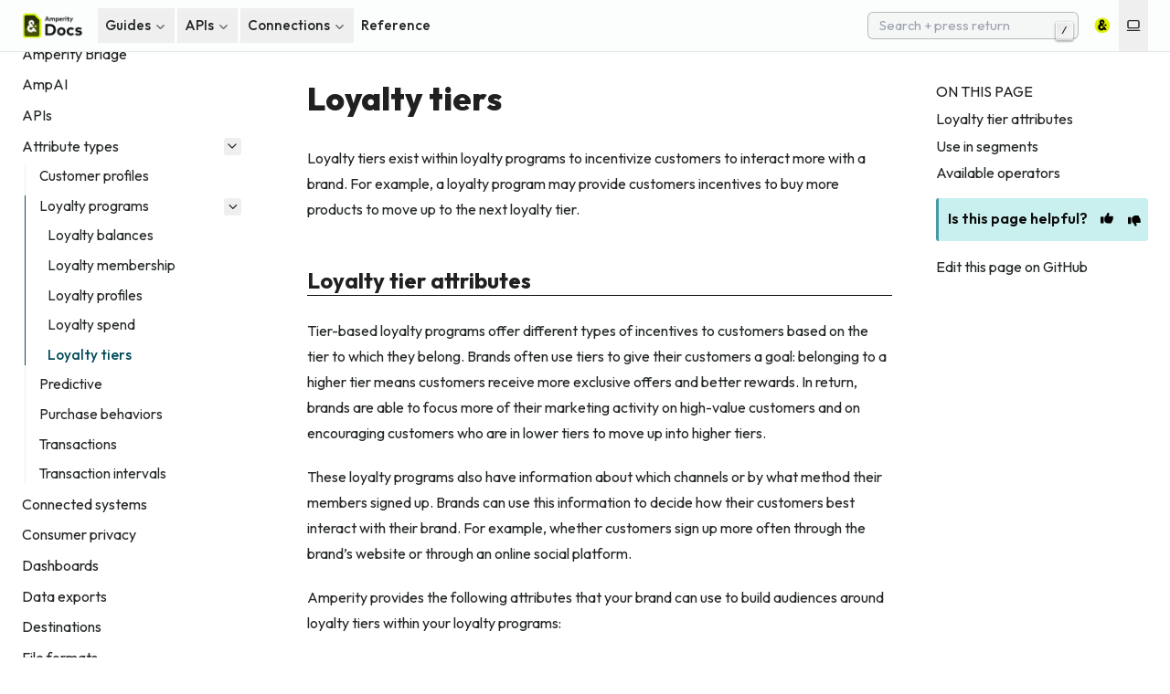

--- FILE ---
content_type: text/html
request_url: https://docs.amperity.com/reference/attribute_loyalty_tiers.html
body_size: 35493
content:
<!DOCTYPE html>
<html lang="en" data-accent-color="violet" data-content_root="./">
<head>
  <meta charset="utf-8">
  <meta name="viewport" content="width=device-width, initial-scale=1.0"><title>Loyalty tiers - Reference</title><link rel="shortcut icon" href="_static/icon-light.svg"/><link rel="index" title="Index" href="genindex.html" /><link rel="search" title="Search" href="search.html" /><link rel="next" title="Predictive attributes" href="grid_attributes_predictive.html" /><link rel="prev" title="Loyalty spend" href="attribute_loyalty_spend.html" />
      <link rel="canonical" href="https://docs.amperity.com/reference/attribute_loyalty_tiers.html" /><script>
    function setColorMode(t){let e=document.documentElement;e.setAttribute("data-color-mode",t);let a=window.matchMedia&&window.matchMedia("(prefers-color-scheme: dark)").matches,s=t;"auto"===t&&(s=a?"dark":"light"),"light"===s?(e.classList.remove("dark"),e.classList.add("light")):(e.classList.remove("light"),e.classList.add("dark"))}
    setColorMode(localStorage._theme||"auto");
  </script><link rel="stylesheet" type="text/css" href="_static/pygments.css?v=397bb51e" />
    <link rel="stylesheet" type="text/css" href="_static/shibuya.css?v=cef5ad80" />
    <link rel="stylesheet" type="text/css" href="_static/copybutton.css?v=76b2166b" />
    <link rel="stylesheet" type="text/css" href="_static/togglebutton.css?v=13237357" />
    <link rel="stylesheet" type="text/css" href="_static/sphinx-design.min.css?v=95c83b7e" />
    <link media="print" rel="stylesheet" type="text/css" href="_static/print.css?v=20ff2c19" />
    <link rel="stylesheet" type="text/css" href="_static/custom.css?v=2748c84d" />
    <link rel="stylesheet" type="text/css" href="_static/shibuya.css?v=cef5ad80" />
    <link rel="preconnect" href="https://fonts.googleapis.com">
<link rel="preconnect" href="https://fonts.gstatic.com" crossorigin>
<link href="https://fonts.googleapis.com/css2?family=Outfit:wght@100..900&display=swap" rel="stylesheet">
<style>
:root {
  --sy-f-text: "Outfit", var(--sy-f-sys), var(--sy-f-cjk), sans-serif;
  --sy-f-heading: "Outfit", var(--sy-f-sys), var(--sy-f-cjk), sans-serif;
}
</style>
    <meta property="og:type" content="website"/>
<meta property="og:url" content="https://docs.amperity.com/reference/attribute_loyalty_tiers.html"/>
<meta property="og:title" content="Loyalty tiers"/>
<meta name="twitter:card" content="summary"/>
  <!-- Font Awesome Brands + Solid + Regular -->
<script defer src="../_static/fontawesome/brands.js"></script>
<script defer src="../_static/fontawesome/solid.js"></script>
<script defer src="../_static/fontawesome/regular.js"></script>
<script defer src="../_static/fontawesome/js/fontawesome.js"></script>
<!--  start Swiftype script -->
<script type="text/javascript">
  (function(w,d,t,u,n,s,e){w['SwiftypeObject']=n;w[n]=w[n]||function(){
  (w[n].q=w[n].q||[]).push(arguments);};s=d.createElement(t);
  e=d.getElementsByTagName(t)[0];s.async=1;s.src=u;e.parentNode.insertBefore(s,e);
  })(window,document,'script','//s.swiftypecdn.com/install/v2/st.js','_st');
  
  _st('install','bWjxZne8RNBBMvTkpcrK','2.0.0');
</script>
<!--  end Swiftype script -->
<!-- Doorbell.io feedback widget begin -->
<script type="text/javascript">
    window.doorbellOptions = {
        email: "docs@amperity.com",
        "id": "13157",
        "appKey": "otkMaSoqvriF1sC6RJZXNuA0negWEhY70ZyG34HzdDXD0Cic82vG0pjz2A7b91IE"
    };
    (function(w, d, t) {
        var hasLoaded = false;
        function l() { if (hasLoaded) { return; } hasLoaded = true; window.doorbellOptions.windowLoaded = true; var g = d.createElement(t);g.id = 'doorbellScript';g.type = 'text/javascript';g.async = true;g.src = 'https://embed.doorbell.io/button/'+window.doorbellOptions['id']+'?t='+(new Date().getTime());(d.getElementsByTagName('head')[0]||d.getElementsByTagName('body')[0]).appendChild(g); }
        if (w.attachEvent) { w.attachEvent('onload', l); } else if (w.addEventListener) { w.addEventListener('load', l, false); } else { l(); }
        if (d.readyState == 'complete') { l(); }
    }(window, document, 'script'));
</script>
<!-- Doorbell.io feedback widget end -->
<!-- 6sc feedback widget start -->
<script>
    window._6si = window._6si || [];
    window._6si.push(['enableEventTracking', true]);
    window._6si.push(['setToken', '2b6922b68c4abd0f3d57bc4de27de8e1']);
    window._6si.push(['setEndpoint', 'b.6sc.co']);
    (function() {
      var gd = document.createElement('script');
      gd.type = 'text/javascript';
      gd.async = true;
      gd.src = '//j.6sc.co/6si.min.js';
      var s = document.getElementsByTagName('script')[0];
      s.parentNode.insertBefore(gd, s);
    })();
</script>
<!-- 6sc feedback widget end -->
<!-- Global site tag (gtag.js) - Google Analytics start -->
<script async src="https://www.googletagmanager.com/gtag/js?id=G-GPYT43JP04"></script>
<script>
  window.dataLayer = window.dataLayer || [];
  function gtag(){dataLayer.push(arguments);}
  gtag('js', new Date());
  gtag('config', 'G-GPYT43JP04');
</script>
<!-- Global site tag (gtag.js) - Google Analytics end -->
<!-- Google tag (gtag.js) start -->
<script async src="https://www.googletagmanager.com/gtag/js?id=G-GPYT43JP04"></script>
<script>
  window.dataLayer = window.dataLayer || [];
  function gtag(){dataLayer.push(arguments);}
  gtag('js', new Date());
  gtag('config', 'G-GPYT43JP04');
</script>
<!-- Google tag (gtag.js) end -->
<!-- Google Tag Manager start -->
<script>(function(w,d,s,l,i){w[l]=w[l]||[];w[l].push({'gtm.start':
new Date().getTime(),event:'gtm.js'});var f=d.getElementsByTagName(s)[0],
j=d.createElement(s),dl=l!='dataLayer'?'&l='+l:'';j.async=true;j.src=
'https://www.googletagmanager.com/gtm.js?id='+i+dl;f.parentNode.insertBefore(j,f);
})(window,document,'script','dataLayer','GTM-NKDNTKR8');</script>
<!-- Google Tag Manager end -->
<!-- Fullstory start -->
<script> window['_fs_host'] = 'fullstory.com'; window['_fs_script'] = 'edge.fullstory.com/s/fs.js'; window['_fs_org'] = 'M0B0H'; window['_fs_namespace'] = 'FS'; !function(m,n,e,t,l,o,g,y){var s,f,a=function(h){ return!(h in m)||(m.console&&m.console.log&&m.console.log('FullStory namespace conflict. Please set window["_fs_namespace"].'),!1)}(e) ;function p(b){var h,d=[];function j(){h&&(d.forEach((function(b){var d;try{d=b[h[0]]&&b[h[0]](h[1])}catch(h){return void(b[3]&&b[3](h))} d&&d.then?d.then(b[2],b[3]):b[2]&&b[2](d)})),d.length=0)}function r(b){return function(d){h||(h=[b,d],j())}}return b(r(0),r(1)),{ then:function(b,h){return p((function(r,i){d.push([b,h,r,i]),j()}))}}}a&&(g=m[e]=function(){var b=function(b,d,j,r){function i(i,c){ h(b,d,j,i,c,r)}r=r||2;var c,u=/Async$/;return u.test(b)?(b=b.replace(u,""),"function"==typeof Promise?new Promise(i):p(i)):h(b,d,j,c,c,r)} ;function h(h,d,j,r,i,c){return b._api?b._api(h,d,j,r,i,c):(b.q&&b.q.push([h,d,j,r,i,c]),null)}return b.q=[],b}(),y=function(b){function h(h){ "function"==typeof h[4]&&h[4](new Error(b))}var d=g.q;if(d){for(var j=0;j<d.length;j++)h(d[j]);d.length=0,d.push=h}},function(){ (o=n.createElement(t)).async=!0,o.crossOrigin="anonymous",o.src="https://"+l,o.onerror=function(){y("Error loading "+l)} ;var b=n.getElementsByTagName(t)[0];b&&b.parentNode?b.parentNode.insertBefore(o,b):n.head.appendChild(o)}(),function(){function b(){} function h(b,h,d){g(b,h,d,1)}function d(b,d,j){h("setProperties",{type:b,properties:d},j)}function j(b,h){d("user",b,h)}function r(b,h,d){j({ uid:b},d),h&&j(h,d)}g.identify=r,g.setUserVars=j,g.identifyAccount=b,g.clearUserCookie=b,g.setVars=d,g.event=function(b,d,j){h("trackEvent",{ name:b,properties:d},j)},g.anonymize=function(){r(!1)},g.shutdown=function(){h("shutdown")},g.restart=function(){h("restart")}, g.log=function(b,d){h("log",{level:b,msg:d})},g.consent=function(b){h("setIdentity",{consent:!arguments.length||b})}}(),s="fetch", f="XMLHttpRequest",g._w={},g._w[f]=m[f],g._w[s]=m[s],m[s]&&(m[s]=function(){return g._w[s].apply(this,arguments)}),g._v="2.0.0") }(window,document,window._fs_namespace,"script",window._fs_script); </script>
<!-- Fullstory end --></head>
<body><div class="sy-head">
  <div class="sy-head-blur"></div>
  <div class="sy-head-inner sy-container mx-auto">
    <a class="sy-head-brand" href="/">
      <img class="light-logo" src="_static/logo-light.png" alt="Reference" height="28" loading="lazy" />
      <img class="dark-logo" src="_static/logo-dark.png" alt="Reference" height="28" loading="lazy" />
      <strong>Reference</strong>
    </a>
    <div class="sy-head-nav" id="HeadNav">
      <nav class="sy-head-links"><ul>
      <li class="link"><button type="button">
            <span>Guides</span>
            <i class="i-lucide chevron-down"></i>
          </button>
        <ul><li><a href="../guides/index.html">
                <span>Guided setup</span>
                <small>Guided setup for profiles and identity resolution.</small>
              </a></li><li><a href="../user/index.html">
                <span>Users</span>
                <small>Audiences, campaigns, journeys, activations.</small>
              </a></li><li><a href="../operator/index.html">
                <span>Operators</span>
                <small>Configuration, SQL queries, analytics, databases.</small>
              </a></li></ul>
      </li>
      <li class="link"><button type="button">
            <span>APIs</span>
            <i class="i-lucide chevron-down"></i>
          </button>
        <ul><li><a href="../api/overview.html">
                <span>Amperity API</span>
                <small>Programmatic access to your Amperity tenant.</small>
              </a></li><li><a href="../operator/api_profile.html">
                <span>Profile API</span>
                <small>Endpoints for unified customer profiles.</small>
              </a></li><li><a href="../operator/api_streaming.html">
                <span>Streaming API</span>
                <small>Stream from external systems in real-time.</small>
              </a></li></ul>
      </li>
      <li class="link"><button type="button">
            <span>Connections</span>
            <i class="i-lucide chevron-down"></i>
          </button>
        <ul><li><a href="../operator/grid_bridge.html">
                <span>Amperity Bridge</span>
                <small>Share data directly with data warehouses.</small>
              </a></li><li><a href="../operator/grid_campaigns.html">
                <span>Campaigns</span>
                <small>Send audiences to marketing workflows.</small>
              </a></li><li><a href="../operator/grid_destinations.html">
                <span>Destinations</span>
                <small>Send data to any downstream system.</small>
              </a></li><li><a href="../operator/grid_events.html">
                <span>Events</span>
                <small>Measure marketing efforts across channels.</small>
              </a></li><li><a href="../operator/sources.html">
                <span>Sources</span>
                <small>Pull data from any upstream system.</small>
              </a></li></ul>
      </li><li class="link"><a href="../reference/index.html">Reference</a></li></ul></nav>
      <div class="sy-head-extra flex items-center print:hidden"><!--  Swiftype javascript is in extra-head.html --><form class="searchbox flex items-center">
  <input type="text" name="q" placeholder="Search + press return" class="st-default-search-input" />
  <kbd>/</kbd>
</form><div class="sy-head-socials"><a href="https://amperity.com" aria-label="Amperity">
    <img src="_static/icon-social.svg" width="20px">
  </a>
</div></div>
    </div>
    <div class="sy-head-actions flex items-center shrink-0 print:hidden"><button class="js-theme theme-switch flex items-center"
data-aria-auto="Switch to light color mode"
data-aria-light="Switch to dark color mode"
data-aria-dark="Switch to auto color mode">
<i class="i-lucide theme-icon"></i>
</button><button class="md:hidden flex items-center js-menu" aria-label="Menu" type="button" aria-controls="HeadNav" aria-expanded="false">
        <div class="hamburger">
          <span class="hamburger_1"></span>
          <span class="hamburger_2 -translate-x-2"></span>
          <span class="hamburger_3 -translate-x-1"></span>
        </div>
      </button>
    </div>
  </div>
</div>
<div class="sy-page sy-container flex mx-auto">
  <aside id="lside" class="sy-lside md:w-72 md:shrink-0 print:hidden">
    <div class="sy-lside-inner md:sticky">
      <div class="sy-scrollbar p-6">
        <div class="globaltoc" data-expand-depth="3"><p class="caption" role="heading" aria-level="3"><span class="caption-text">ABOUT AMPERITY</span></p>
<ul>
<li class="toctree-l1 _expand"><a class="reference internal" href="start_here.html">Start here</a></li>
<li class="toctree-l1 _expand"><a class="reference internal" href="connected_systems.html">Connected systems</a></li>
<li class="toctree-l1 _expand"><a class="reference internal" href="updates.html">Product updates</a></li>
</ul>
<p class="caption" role="heading" aria-level="3"><span class="caption-text">CONCEPTS</span></p>
<ul>
<li class="toctree-l1 _expand"><a class="reference internal" href="sources.html">Sources</a></li>
<li class="toctree-l1 _expand"><a class="reference internal" href="page_stitch.html">Stitch</a></li>
<li class="toctree-l1 _expand"><a class="reference internal" href="page_customer_profiles.html">Customer profiles</a></li>
<li class="toctree-l1 _expand"><a class="reference internal" href="page_audiences.html">Audiences</a></li>
<li class="toctree-l1 _expand"><a class="reference internal" href="page_workflows.html">Workflows</a></li>
<li class="toctree-l1 _expand"><a class="reference internal" href="page_activations.html">Activations</a></li>
</ul>
<p class="caption" role="heading" aria-level="3"><span class="caption-text">COMPONENTS</span></p>
<ul class="current">
<li class="toctree-l1 _expand"><a class="reference internal" href="activation_ids.html">Activation IDs</a></li>
<li class="toctree-l1 _expand"><a class="reference internal" href="assistant.html">AI Assistants</a></li>
<li class="toctree-l1 _expand"><a class="reference internal" href="bridge.html">Amperity Bridge</a></li>
<li class="toctree-l1 _expand"><a class="reference internal" href="ampai.html">AmpAI</a></li>
<li class="toctree-l1 _expand"><a class="reference internal" href="api.html">APIs</a></li>
<li class="toctree-l1 current"><a class="reference internal" href="grid_attributes.html">Attribute types</a><ul class="current">
<li class="toctree-l2 _expand"><a class="reference internal" href="grid_attributes_profile.html">Customer profiles</a></li>
<li class="toctree-l2 current"><a class="reference internal" href="grid_attributes_loyalty.html">Loyalty programs</a><ul class="current">
<li class="toctree-l3 _expand"><a class="reference internal" href="attribute_loyalty_balances.html">Loyalty balances</a></li>
<li class="toctree-l3 _expand"><a class="reference internal" href="attribute_loyalty_membership.html">Loyalty membership</a></li>
<li class="toctree-l3 _expand"><a class="reference internal" href="attribute_loyalty_profiles.html">Loyalty profiles</a></li>
<li class="toctree-l3 _expand"><a class="reference internal" href="attribute_loyalty_spend.html">Loyalty spend</a></li>
<li class="toctree-l3 current"><a class="current reference internal" href="#">Loyalty tiers</a></li>
</ul>
</li>
<li class="toctree-l2 _expand"><a class="reference internal" href="grid_attributes_predictive.html">Predictive</a></li>
<li class="toctree-l2 _expand"><a class="reference internal" href="grid_purchase_behaviors.html">Purchase behaviors</a></li>
<li class="toctree-l2 _expand"><a class="reference internal" href="grid_attributes_transactions.html">Transactions</a></li>
<li class="toctree-l2 _expand"><a class="reference internal" href="grid_attributes_transaction_intervals.html">Transaction intervals</a></li>
</ul>
</li>
<li class="toctree-l1 _expand"><a class="reference internal" href="connected_systems.html">Connected systems</a></li>
<li class="toctree-l1 _expand"><a class="reference internal" href="grid_privacy.html">Consumer privacy</a></li>
<li class="toctree-l1 _expand"><a class="reference internal" href="grid_dashboards.html">Dashboards</a></li>
<li class="toctree-l1 _expand"><a class="reference internal" href="data_exports.html">Data exports</a></li>
<li class="toctree-l1 _expand"><a class="reference internal" href="page_destinations.html">Destinations</a></li>
<li class="toctree-l1 _expand"><a class="reference internal" href="grid_formats.html">File formats</a></li>
<li class="toctree-l1 _expand"><a class="reference internal" href="grid_models.html">Predictive models</a></li>
<li class="toctree-l1 _expand"><a class="reference internal" href="sql_presto.html">Presto SQL</a></li>
<li class="toctree-l1 _expand"><a class="reference internal" href="profiles.html">Profiles</a></li>
<li class="toctree-l1 _expand"><a class="reference internal" href="queries.html">Queries</a></li>
<li class="toctree-l1 _expand"><a class="reference internal" href="notifications.html">Recent activity</a></li>
<li class="toctree-l1 _expand"><a class="reference internal" href="sandboxes.html">Sandboxes</a></li>
<li class="toctree-l1 _expand"><a class="reference internal" href="settings.html">Settings</a></li>
<li class="toctree-l1 _expand"><a class="reference internal" href="segments.html">Segments</a></li>
<li class="toctree-l1 _expand"><a class="reference internal" href="segment_editor.html">Segment Editor</a></li>
<li class="toctree-l1 _expand"><a class="reference internal" href="sso.html">Single sign-on (SSO)</a></li>
<li class="toctree-l1 _expand"><a class="reference internal" href="sql_spark.html">Spark SQL</a></li>
<li class="toctree-l1 _expand"><a class="reference internal" href="page_stitch.html">Stitch</a></li>
<li class="toctree-l1 _expand"><a class="reference internal" href="workflows.html">Workflows</a></li>
</ul>
<p class="caption" role="heading" aria-level="3"><span class="caption-text">RESOURCES</span></p>
<ul>
<li class="toctree-l1 _expand"><a class="reference internal" href="glossary.html">Glossary</a></li>
<li class="toctree-l1 _expand"><a class="reference internal" href="abbreviations.html">Abbreviations</a></li>
<li class="toctree-l1 _expand"><a class="reference internal" href="naming.html">Naming conventions</a></li>
<li class="toctree-l1 _expand"><a class="reference internal" href="start.html">Quick start</a></li>
</ul>
<p class="caption" role="heading" aria-level="3"><span class="caption-text">MORE RESOURCES</span></p>
<ul>
<li class="toctree-l1 _expand"><a class="reference external" href="https://help.amperity.com" rel="noreferrer" target="_blank">Help Center</a></li>
<li class="toctree-l1 _expand"><a class="reference external" href="https://learn.amperity.com" rel="noreferrer" target="_blank">Learning Lab</a></li>
<li class="toctree-l1 _expand"><a class="reference external" href="https://status.amperity.com" rel="noreferrer" target="_blank">System Status</a></li>
<li class="toctree-l1 _expand"><a class="reference external" href="https://www.amperity.com" rel="noreferrer" target="_blank">Amperity.com</a></li>
</ul>
        </div>
      </div>
    </div>
  </aside>
  <div class="lside-overlay js-menu" role="button" aria-label="Close left sidebar" aria-controls="lside" aria-expanded="false"></div>
  <aside id="rside" class="sy-rside pb-3 w-64 shrink-0 order-last">
    <button class="rside-close js-menu xl:hidden" aria-label="Close Table of Contents" type="button" aria-controls="rside" aria-expanded="false">
      <i class="i-lucide close"></i>
    </button>
    <div class="sy-scrollbar sy-rside-inner px-6 xl:top-16 xl:sticky xl:pl-0 pt-6 pb-4"><div class="localtoc"><h2>ON THIS PAGE</h2><ul>
<li><a class="reference internal" href="#loyalty-tier-attributes">Loyalty tier attributes</a></li>
<li><a class="reference internal" href="#use-in-segments">Use in segments</a></li>
<li><a class="reference internal" href="#available-operators">Available operators</a></li>
</ul>
</div>

  
  
  <div class="feedback-container">
      <script>
      function sendFeedback(type) {
          // Push event to dataLayer for Google Tag Manager
          window.dataLayer = window.dataLayer || [];

          // Define the correct element class based on the feedback type
          let elementClass = '';
          let feedbackMessage = '';
          if (type === 'thumbs_up') {
              elementClass = 'feedback-thumbs-up';
              feedbackMessage = 'Thanks! Use the feedback button below to comment.';
          } else if (type === 'thumbs_down') {
              elementClass = 'feedback-thumbs-down';
              feedbackMessage = 'Thanks! Use the feedback button below to let us know how we can improve.';
          }

          // Push event to dataLayer with specific values
          window.dataLayer.push({
              'event': 'feedback_click',
              'feedback_type': type,
              'feedback_element_id': 'thumbs-' + type.replace('_', '-'),
              'feedback_element_class': elementClass,
              'page_path': window.location.pathname,
              'page_title': document.title,
              'timestamp': new Date().toISOString()
          });

          // Show message in the feedback message area
          const messageElement = document.getElementById('feedback-message');
          messageElement.textContent = feedbackMessage;
          messageElement.style.display = 'block';
        
          // Hide the message after a few seconds
          setTimeout(function() {
              messageElement.style.display = 'none';
          }, 5000);
      }
      </script>

      <div class="feedback-buttons"> Is this page helpful?
          <div class="feedback-thumbs-up"><button 
              id="thumbs-up" 
              class="feedback-button up" 
              onclick="sendFeedback('thumbs_up')" 
              aria-label="This page is helpful"
          >
            <img src="_static/thumbs-up-solid.svg" width="14px" alt="Thumbs up">
          </button></div>
          <div class="feedback-thumbs-down"><button 
              id="thumbs-down" 
              class="feedback-button down" 
              onclick="sendFeedback('thumbs_down')" 
              aria-label="This page is unhelpful"
          >
            <img src="_static/thumbs-down-solid.svg" width="14px" alt="Thumbs down">
          </button></div>
      </div>

      <!-- Feedback response -->
      <div id="feedback-message" class="feedback-message"></div>

  </div>

  <style>
	
  .feedback-container {
      border-left: 3px solid #459aa8;
      margin-top: 0rem;
      margin-bottom: 0rem;
      padding-top: .6rem;
      padding-bottom: .6rem;
      background-color: #caefef;
      height: auto;
      text-align: left;
      -webkit-border-top-left-radius: 3px;
      -webkit-border-top-right-radius: 3px;
      -webkit-border-bottom-left-radius: 3px;
      -webkit-border-bottom-right-radius: 3px;
      -moz-border-radius-topleft: 2px;
      -moz-border-radius-topright: 2px;
      -moz-border-radius-bottomleft: 2px;
      -moz-border-radius-bottomright: 2px;
      border-top-left-radius: 3px;
      border-top-right-radius: 3px;
      border-bottom-left-radius: 3px;
      border-bottom-right-radius: 3px;
  }

  .feedback-buttons {
      background-color: #caefef;
      padding-left: 10px;
      color: #0c0c0c;
      font-weight: 600;
      display: -webkit-flex;
      flex-direction: row;
  }

  .feedback-thumbs-up {
      margin-top: 0rem;
      margin-bottom: 0rem;
      padding-top: 0rem;
      padding-left: .9rem;
      text-align: center;
  }

  .feedback-thumbs-down {
      margin-top: 0rem;
      margin-bottom: 0rem;
      padding-top: .2rem;
      padding-left: 1rem;
      margin-right: 2px;
      text-align: center;
  }

  .feedback-button.up {
      background-color: #caefef;
      border: 0px;
      color: #0c0c0c;
      cursor: pointer;
  }

  .feedback-button.down {
      background-color: #caefef;
      border: 0px;
      color: #0c0c0c;
      cursor: pointer;
  }

  /* Added styling for the feedback message */
  .feedback-message {
      display: none;
      padding: 10px 15px;
      margin-top: 10px;
      margin-bottom: -10px;
      font-weight: 500;
      color: #0c0c0c;
      background-color: #f2f4f4;
      -webkit-border-bottom-right-radius: 3px;
      -moz-border-radius-bottomright: 2px;
      border-bottom-right-radius: 3px;
  }

  </style>

  


<a href="https://github.com/amperity/amperity-docs/tree/main/amperity_reference/source/attribute_loyalty_tiers.rst" target="_blank" class="edit-in-github">Edit this page on GitHub</a><!----><div id="ethical-ad-placement" data-ea-publisher="readthedocs"></div></div>
  </aside>
  <div class="rside-overlay js-menu" role="button" aria-label="Close Table of Contents" aria-controls="rside" aria-expanded="false"></div>
  <main class="sy-main w-full max-sm:max-w-full print:pt-6"><div class="sy-breadcrumbs" role="navigation">
  <div class="sy-breadcrumbs-inner flex items-center">
    <div class="md:hidden mr-3">
      <button class="js-menu" aria-label="Menu" type="button" aria-controls="lside" aria-expanded="false">
        <i class="i-lucide menu"></i>
      </button>
    </div>
    <ol class="flex-1" itemscope itemtype="https://schema.org/BreadcrumbList"><li itemprop="itemListElement" itemscope itemtype="https://schema.org/ListItem">
        <a itemprop="item" href="index.html"><span itemprop="name">Reference</span></a>
        <span>/</span>
        <meta itemprop="position" content="1" />
      </li><li itemprop="itemListElement" itemscope itemtype="https://schema.org/ListItem">
        <a itemprop="item" href="grid_attributes.html"><span itemprop="name">Attributes</span></a>
        <span>/</span>
        <meta itemprop="position" content="2" />
      </li><li itemprop="itemListElement" itemscope itemtype="https://schema.org/ListItem">
        <a itemprop="item" href="grid_attributes_loyalty.html"><span itemprop="name">Loyalty attributes</span></a>
        <span>/</span>
        <meta itemprop="position" content="3" />
      </li><li itemprop="itemListElement" itemscope itemtype="https://schema.org/ListItem">
        <strong itemprop="name">Loyalty tiers</strong>
        <meta itemprop="position" content="4" />
      </li></ol>

    <!-- This is the flyout menu for the localtoc -->

    <div class="xl:hidden ml-1">
      <button class="js-menu" aria-label="Show table of contents" type="button" aria-controls="rside"
        aria-expanded="false">
        <i class="i-lucide outdent"></i>
      </button>
    </div>
  </div>
</div><div class="flex flex-col break-words justify-between">
      <div class="min-w-0 max-w-6xl px-6 pb-6 pt-8 xl:px-12">
        <article class="yue" role="main">
          <section id="loyalty-tiers">
<h1>Loyalty tiers<a class="headerlink" href="#loyalty-tiers" title="Link to this heading">¶</a></h1>
<p>Loyalty tiers exist within loyalty programs to incentivize customers to interact more with a brand. For example, a loyalty program may provide customers incentives to buy more products to move up to the next loyalty tier.</p>
<section id="loyalty-tier-attributes">
<span id="attribute-loyalty-tiers-attributes"></span><h2>Loyalty tier attributes<a class="headerlink" href="#loyalty-tier-attributes" title="Link to this heading">¶</a></h2>
<p>Tier-based loyalty programs offer different types of incentives to customers based on the tier to which they belong. Brands often use tiers to give their customers a goal: belonging to a higher tier means customers receive more exclusive offers and better rewards. In return, brands are able to focus more of their marketing activity on high-value customers and on encouraging customers who are in lower tiers to move up into higher tiers.</p>
<p>These loyalty programs also have information about which channels or by what method their members signed up. Brands can use this information to decide how their customers best interact with their brand. For example, whether customers sign up more often through the brand’s website or through an online social platform.</p>
<p>Amperity provides the following attributes that your brand can use to build audiences around loyalty tiers within your loyalty programs:</p>
<div class="table-wrapper colwidths-given docutils container">
<table class="docutils align-default">
<colgroup>
<col style="width: 33.3%" />
<col style="width: 66.7%" />
</colgroup>
<thead>
<tr class="row-odd"><th class="head"><p>Attribute</p></th>
<th class="head"><p>Description</p></th>
</tr>
</thead>
<tbody>
<tr class="row-even"><td><p><strong>Current Tier</strong></p></td>
<td><p>The name of the rewards tier to which a customer belongs.</p>
<div class="admonition tip">
<p class="admonition-title">Tip</p>
<p>Combine this attribute with the <strong>Spend to Keep Tier</strong> to build audiences for campaigns that encourage your customers to take steps to remain in their current tier.</p>
</div>
</td>
</tr>
<tr class="row-odd"><td><p><strong>Next Tier</strong></p></td>
<td><p>The name of the next loyalty tier to which, pending points accumulation, a customer belong.</p>
<div class="admonition tip">
<p class="admonition-title">Tip</p>
<p>Combine this attribute with the <strong>Spend to Next Tier</strong> to build audiences to include in a campaign that encourages your customers to take steps to move to the next tier.</p>
</div>
</td>
</tr>
<tr class="row-even"><td><p><strong>Sign-up Channel</strong>, <strong>Sign-up Method</strong></p></td>
<td><p>Use the <strong>Sign-up Channel</strong> and <strong>Sign-up Method</strong> attributes to filter customers who belong to your brand’s loyalty program.</p>
<p>For example, to build audiences for customers who signed up for your loyalty program in-store or online or joined your loyalty program using their email address or phone number.</p>
</td>
</tr>
</tbody>
</table>
</div>
</section>
<section id="use-in-segments">
<span id="attribute-loyalty-tiers-segment"></span><h2>Use in segments<a class="headerlink" href="#use-in-segments" title="Link to this heading">¶</a></h2>
<p>You can access loyalty tier attributes directly from the <strong>Segment Editor</strong>. To add these attributes to your segments, To add these attributes to your segment, click <strong>Add condition</strong> and then <strong>Add attribute</strong>. Select the <strong>Unified Loyalty</strong> table, and then add the combination of loyalty tier attributes you want to use in your segment. Apply operators and specify values for each attribute as necessary.</p>
</section>
<section id="available-operators">
<span id="attribute-loyalty-tiers-conditions"></span><h2>Available operators<a class="headerlink" href="#available-operators" title="Link to this heading">¶</a></h2>
<p>The following table lists the operators that are available to these attributes.</p>
<div class="admonition note">
<p class="admonition-title">Note</p>
<p>These attributes have a <strong>string</strong> data type. All <strong>string</strong> data types share the same set of operators. Recommended operators for this attribute are identified with “<i class="fa-solid fa-circle-check"></i> <strong>More useful</strong>” and operators with more limited use cases are identified with “<i class="fa-solid fa-diamond-exclamation"></i> <strong>Less useful</strong>”.</p>
</div>
<div class="table-wrapper colwidths-given docutils container">
<table class="docutils align-default">
<colgroup>
<col style="width: 35.0%" />
<col style="width: 65.0%" />
</colgroup>
<thead>
<tr class="row-odd"><th class="head"><p>Operator</p></th>
<th class="head"><p>Description</p></th>
</tr>
</thead>
<tbody>
<tr class="row-even"><td><p><strong>contains</strong></p></td>
<td><p><i class="fa-solid fa-circle-check"></i> <strong>More useful</strong></p>
<p>Returns customer records with values that match a string of characters.</p>
</td>
</tr>
<tr class="row-odd"><td><p><strong>does not contain</strong></p></td>
<td><p><i class="fa-solid fa-circle-check"></i> <strong>More useful</strong></p>
<p>Returns customer records with values that do not match a string of characters.</p>
</td>
</tr>
<tr class="row-even"><td><p><strong>ends with</strong></p></td>
<td><p>Returns customer records with values that end with the specified characters.</p></td>
</tr>
<tr class="row-odd"><td><p><strong>is empty</strong></p></td>
<td><p>Returns customer records that do not have a value in this field.</p></td>
</tr>
<tr class="row-even"><td><p><strong>is exactly</strong></p></td>
<td><p><i class="fa-solid fa-circle-check"></i> <strong>More useful</strong></p>
<p>Returns all customer records with values that match the specified characters.</p>
</td>
</tr>
<tr class="row-odd"><td><p><strong>is not empty</strong></p></td>
<td><p>Returns customer records that have a value in this field.</p></td>
</tr>
<tr class="row-even"><td><p><strong>is not exactly</strong></p></td>
<td><p>Returns customer records that do not match the specified characters.</p></td>
</tr>
<tr class="row-odd"><td><p><strong>starts with</strong></p></td>
<td><p>Returns customer records that start with the specified characters.</p></td>
</tr>
</tbody>
</table>
</div>
</section>
</section>

        </article><button class="back-to-top" type="button">
  <svg xmlns="http://www.w3.org/2000/svg" viewBox="0 0 24 24">
    <path d="M13 20h-2V8l-5.5 5.5-1.42-1.42L12 4.16l7.92 7.92-1.42 1.42L13 8v12z"></path>
  </svg>
  <span>Back to top</span>
</button><!--<div class="navigation flex print:hidden"><div class="navigation-prev">
    <a href="attribute_loyalty_spend.html">
      <i class="i-lucide chevron-left"></i>
      <div class="page-info">
        <span>Previous</span><div class="title">Loyalty spend</div></div>
    </a>
  </div><div class="navigation-next">
    <a href="grid_attributes_predictive.html">
      <div class="page-info">
        <span>Next</span>
        <div class="title">Predictive attributes</div>
      </div>
      <i class="i-lucide chevron-right"></i>
    </a>
  </div></div>--><!-- this adds content between the end of the topic and the start of the footer -->

<!--<p></p>--></div>
    </div>
  </main>
</div>
<footer class="sy-foot">
  <div class="sy-foot-inner sy-container mx-auto">
    <div class="sy-foot-reserved md:flex justify-between items-center">
      <div class="sy-foot-copyright">

  <p><a href="https://www.chuckdata.ai/"><img src="_static/chuck.svg" width="82px"></a></p>

  <!--<p></p>
  -->
  <!--<p>
    Made with
    
    <a href="https://www.sphinx-doc.org/">Sphinx</a> and
    
    <a href="https://shibuya.lepture.com">Shibuya theme</a>.
  </p>-->
</div>
      <div class="sy-foot-socials"></div>
    </div>
  </div>
</footer>
      <script src="_static/documentation_options.js?v=7f41d439"></script>
      <script src="_static/doctools.js?v=9a2dae69"></script>
      <script src="_static/sphinx_highlight.js?v=dc90522c"></script>
      <script src="_static/clipboard.min.js?v=a7894cd8"></script>
      <script src="_static/copybutton.js?v=f281be69"></script>
      <script>let toggleHintShow = 'Click to show';</script>
      <script>let toggleHintHide = 'Click to hide';</script>
      <script>let toggleOpenOnPrint = 'true';</script>
      <script src="_static/togglebutton.js?v=4a39c7ea"></script>
      <script src="_static/design-tabs.js?v=f930bc37"></script>
      <script>var togglebuttonSelector = '.toggle, .admonition.dropdown';</script>
      <script src="_static/shibuya.js?v=e2230717"></script>
      <script>var togglebuttonSelector = '.toggle, .admonition.dropdown';</script></body>
</html>

--- FILE ---
content_type: text/css
request_url: https://docs.amperity.com/reference/_static/pygments.css?v=397bb51e
body_size: 13146
content:
:root{--syntax-pre-bg: var(--accent-a2);--syntax-cap-bg: var(--accent-a3);--syntax-highlight-bg: var(--accent-a3);--syntax-linenos-divider: var(--gray-a6);--syntax-light-text: #24292f;--syntax-light-meta: #807c87;--syntax-light-comment: #6e7781;--syntax-light-constant: #0550ae;--syntax-light-entity: #268bd2;--syntax-light-property: #8250df;--syntax-light-definition: #24292f;--syntax-light-tag: #085;--syntax-light-builtin: #b58900;--syntax-light-keyword: #cf222e;--syntax-light-exception: #e6212e;--syntax-light-string: #0a3069;--syntax-light-regexp: #e40;--syntax-light-variable: #a4480f;--syntax-light-invalid-illegal-text: #f6f8fa;--syntax-light-invalid-illegal-bg: #82071e;--syntax-light-markup-heading: #0550ae;--syntax-light-markup-italic: #24292f;--syntax-light-markup-bold: #24292f;--syntax-light-markup-deleted-text: #82071e;--syntax-light-markup-deleted-bg: #FFEBE9;--syntax-light-markup-inserted-text: #116329;--syntax-light-markup-inserted-bg: #dafbe1;--syntax-light-markup-changed-text: #953800;--syntax-light-markup-changed-bg: #ffd8b5;--syntax-light-markup-ignored-text: #eaeef2;--syntax-light-markup-ignored-bg: #0550ae;--syntax-light-meta-diff-range: #8250df;--syntax-light-special-bg: #dccafa;--syntax-dark-text: #c9d1d9;--syntax-dark-meta: #6e7781;--syntax-dark-comment: #8b949e;--syntax-dark-constant: #79c0ff;--syntax-dark-entity: #47b0fa;--syntax-dark-property: #d2a8ff;--syntax-dark-definition: #c9d1d9;--syntax-dark-tag: #7ee787;--syntax-dark-builtin: #ffd34c;--syntax-dark-keyword: #ff7b72;--syntax-dark-exception: #da473c;--syntax-dark-string: #a5d6ff;--syntax-dark-regexp: #ef954e;--syntax-dark-variable: #ffa657;--syntax-dark-invalid-illegal-text: #f0f6fc;--syntax-dark-invalid-illegal-bg: #8e1519;--syntax-dark-markup-heading: #1f6feb;--syntax-dark-markup-italic: #c9d1d9;--syntax-dark-markup-bold: #c9d1d9;--syntax-dark-markup-deleted-text: #ffdcd7;--syntax-dark-markup-deleted-bg: #67060c;--syntax-dark-markup-inserted-text: #aff5b4;--syntax-dark-markup-inserted-bg: #033a16;--syntax-dark-markup-changed-text: #ffdfb6;--syntax-dark-markup-changed-bg: #5a1e02;--syntax-dark-markup-ignored-text: #c9d1d9;--syntax-dark-markup-ignored-bg: #1158c7;--syntax-dark-meta-diff-range: #d2a8ff;--syntax-dark-special-bg: #4f425d}:root,html.light{--syntax-text: var(--syntax-light-text);--syntax-meta: var(--syntax-light-meta);--syntax-comment: var(--syntax-light-comment);--syntax-constant: var(--syntax-light-constant);--syntax-entity: var(--syntax-light-entity);--syntax-property: var(--syntax-light-property);--syntax-definition: var(--syntax-light-definition);--syntax-tag: var(--syntax-light-tag);--syntax-builtin: var(--syntax-light-builtin);--syntax-keyword: var(--syntax-light-keyword);--syntax-exception: var(--syntax-light-exception);--syntax-string: var(--syntax-light-string);--syntax-regexp: var(--syntax-light-regexp);--syntax-variable: var(--syntax-light-variable);--syntax-invalid-illegal-text: var(--syntax-light-invalid-illegal-text);--syntax-invalid-illegal-bg: var(--syntax-light-invalid-illegal-bg);--syntax-markup-heading: var(--syntax-light-markup-heading);--syntax-markup-italic: var(--syntax-light-markup-italic);--syntax-markup-bold: var(--syntax-light-markup-bold);--syntax-markup-deleted-text: var(--syntax-light-markup-deleted-text);--syntax-markup-deleted-bg: var(--syntax-light-markup-deleted-bg);--syntax-markup-inserted-text: var(--syntax-light-markup-inserted-text);--syntax-markup-inserted-bg: var(--syntax-light-markup-inserted-bg);--syntax-markup-changed-text: var(--syntax-light-markup-changed-text);--syntax-markup-changed-bg: var(--syntax-light-markup-changed-bg);--syntax-markup-ignored-text: var(--syntax-light-markup-ignored-text);--syntax-markup-ignored-bg: var(--syntax-light-markup-ignored-bg);--syntax-meta-diff-range: var(--syntax-light-meta-diff-range);--syntax-special-bg: var(--syntax-light-special-bg)}@media (prefers-color-scheme: dark){:root{--syntax-text: var(--syntax-dark-text);--syntax-meta: var(--syntax-dark-meta);--syntax-comment: var(--syntax-dark-comment);--syntax-constant: var(--syntax-dark-constant);--syntax-entity: var(--syntax-dark-entity);--syntax-property: var(--syntax-dark-property);--syntax-definition: var(--syntax-dark-definition);--syntax-tag: var(--syntax-dark-tag);--syntax-builtin: var(--syntax-dark-builtin);--syntax-keyword: var(--syntax-dark-keyword);--syntax-exception: var(--syntax-dark-exception);--syntax-string: var(--syntax-dark-string);--syntax-regexp: var(--syntax-dark-regexp);--syntax-variable: var(--syntax-dark-variable);--syntax-invalid-illegal-text: var(--syntax-dark-invalid-illegal-text);--syntax-invalid-illegal-bg: var(--syntax-dark-invalid-illegal-bg);--syntax-markup-heading: var(--syntax-dark-markup-heading);--syntax-markup-italic: var(--syntax-dark-markup-italic);--syntax-markup-bold: var(--syntax-dark-markup-bold);--syntax-markup-deleted-text: var(--syntax-dark-markup-deleted-text);--syntax-markup-deleted-bg: var(--syntax-dark-markup-deleted-bg);--syntax-markup-inserted-text: var(--syntax-dark-markup-inserted-text);--syntax-markup-inserted-bg: var(--syntax-dark-markup-inserted-bg);--syntax-markup-changed-text: var(--syntax-dark-markup-changed-text);--syntax-markup-changed-bg: var(--syntax-dark-markup-changed-bg);--syntax-markup-ignored-text: var(--syntax-dark-markup-ignored-text);--syntax-markup-ignored-bg: var(--syntax-dark-markup-ignored-bg);--syntax-meta-diff-range: var(--syntax-dark-meta-diff-range);--syntax-special-bg: var(--syntax-dark-special-bg)}}html.dark{--syntax-text: var(--syntax-dark-text);--syntax-meta: var(--syntax-dark-meta);--syntax-comment: var(--syntax-dark-comment);--syntax-constant: var(--syntax-dark-constant);--syntax-entity: var(--syntax-dark-entity);--syntax-property: var(--syntax-dark-property);--syntax-definition: var(--syntax-dark-definition);--syntax-tag: var(--syntax-dark-tag);--syntax-builtin: var(--syntax-dark-builtin);--syntax-keyword: var(--syntax-dark-keyword);--syntax-exception: var(--syntax-dark-exception);--syntax-string: var(--syntax-dark-string);--syntax-regexp: var(--syntax-dark-regexp);--syntax-variable: var(--syntax-dark-variable);--syntax-invalid-illegal-text: var(--syntax-dark-invalid-illegal-text);--syntax-invalid-illegal-bg: var(--syntax-dark-invalid-illegal-bg);--syntax-markup-heading: var(--syntax-dark-markup-heading);--syntax-markup-italic: var(--syntax-dark-markup-italic);--syntax-markup-bold: var(--syntax-dark-markup-bold);--syntax-markup-deleted-text: var(--syntax-dark-markup-deleted-text);--syntax-markup-deleted-bg: var(--syntax-dark-markup-deleted-bg);--syntax-markup-inserted-text: var(--syntax-dark-markup-inserted-text);--syntax-markup-inserted-bg: var(--syntax-dark-markup-inserted-bg);--syntax-markup-changed-text: var(--syntax-dark-markup-changed-text);--syntax-markup-changed-bg: var(--syntax-dark-markup-changed-bg);--syntax-markup-ignored-text: var(--syntax-dark-markup-ignored-text);--syntax-markup-ignored-bg: var(--syntax-dark-markup-ignored-bg);--syntax-meta-diff-range: var(--syntax-dark-meta-diff-range);--syntax-special-bg: var(--syntax-dark-special-bg)}.light .dark-code{--syntax-pre-bg: var(--black-a12);--syntax-cap-bg: #1C2024;--syntax-highlight-bg: var(--white-a2);--syntax-linenos-divider: var(--white-a4);--syntax-text: var(--syntax-dark-text);--syntax-meta: var(--syntax-dark-meta);--syntax-comment: var(--syntax-dark-comment);--syntax-constant: var(--syntax-dark-constant);--syntax-entity: var(--syntax-dark-entity);--syntax-property: var(--syntax-dark-property);--syntax-definition: var(--syntax-dark-definition);--syntax-tag: var(--syntax-dark-tag);--syntax-builtin: var(--syntax-dark-builtin);--syntax-keyword: var(--syntax-dark-keyword);--syntax-exception: var(--syntax-dark-exception);--syntax-string: var(--syntax-dark-string);--syntax-regexp: var(--syntax-dark-regexp);--syntax-variable: var(--syntax-dark-variable);--syntax-invalid-illegal-text: var(--syntax-dark-invalid-illegal-text);--syntax-invalid-illegal-bg: var(--syntax-dark-invalid-illegal-bg);--syntax-markup-heading: var(--syntax-dark-markup-heading);--syntax-markup-italic: var(--syntax-dark-markup-italic);--syntax-markup-bold: var(--syntax-dark-markup-bold);--syntax-markup-deleted-text: var(--syntax-dark-markup-deleted-text);--syntax-markup-deleted-bg: var(--syntax-dark-markup-deleted-bg);--syntax-markup-inserted-text: var(--syntax-dark-markup-inserted-text);--syntax-markup-inserted-bg: var(--syntax-dark-markup-inserted-bg);--syntax-markup-changed-text: var(--syntax-dark-markup-changed-text);--syntax-markup-changed-bg: var(--syntax-dark-markup-changed-bg);--syntax-markup-ignored-text: var(--syntax-dark-markup-ignored-text);--syntax-markup-ignored-bg: var(--syntax-dark-markup-ignored-bg);--syntax-meta-diff-range: var(--syntax-dark-meta-diff-range);--syntax-special-bg: var(--syntax-dark-special-bg)}html.light .sd-tab-content,html.light .jupyter_container .cell_output{--syntax-pre-bg: var(--color-surface-accent);--syntax-cap-bg: var(--accent-3);--syntax-highlight-bg: var(--accent-a3);--syntax-text: var(--syntax-light-text);--syntax-meta: var(--syntax-light-meta);--syntax-comment: var(--syntax-light-comment);--syntax-constant: var(--syntax-light-constant);--syntax-entity: var(--syntax-light-entity);--syntax-property: var(--syntax-light-property);--syntax-definition: var(--syntax-light-definition);--syntax-tag: var(--syntax-light-tag);--syntax-builtin: var(--syntax-light-builtin);--syntax-keyword: var(--syntax-light-keyword);--syntax-exception: var(--syntax-light-exception);--syntax-string: var(--syntax-light-string);--syntax-regexp: var(--syntax-light-regexp);--syntax-variable: var(--syntax-light-variable);--syntax-invalid-illegal-text: var(--syntax-light-invalid-illegal-text);--syntax-invalid-illegal-bg: var(--syntax-light-invalid-illegal-bg);--syntax-markup-heading: var(--syntax-light-markup-heading);--syntax-markup-italic: var(--syntax-light-markup-italic);--syntax-markup-bold: var(--syntax-light-markup-bold);--syntax-markup-deleted-text: var(--syntax-light-markup-deleted-text);--syntax-markup-deleted-bg: var(--syntax-light-markup-deleted-bg);--syntax-markup-inserted-text: var(--syntax-light-markup-inserted-text);--syntax-markup-inserted-bg: var(--syntax-light-markup-inserted-bg);--syntax-markup-changed-text: var(--syntax-light-markup-changed-text);--syntax-markup-changed-bg: var(--syntax-light-markup-changed-bg);--syntax-markup-ignored-text: var(--syntax-light-markup-ignored-text);--syntax-markup-ignored-bg: var(--syntax-light-markup-ignored-bg);--syntax-meta-diff-range: var(--syntax-light-meta-diff-range);--syntax-highlight-bg: var(--syntax-light-highlight-bg);--syntax-special-bg: var(--syntax-light-special-bg)}.highlight{color:var(--syntax-text);background-color:transparent}.highlight .hll{display:block;background-color:var(--syntax-highlight-bg)}.highlight .c{color:var(--syntax-comment)}.highlight .err{color:var(--syntax-invalid-illegal-text);background-color:var(--syntax-invalid-illegal-bg)}.highlight .g{color:var(--syntax-meta)}.highlight .k{color:var(--syntax-keyword)}.highlight .l{color:var(--syntax-meta)}.highlight .o{color:var(--syntax-constant)}.highlight .x{color:var(--syntax-meta)}.highlight .cm{color:var(--syntax-comment)}.highlight .cp{color:var(--syntax-constant)}.highlight .c1{color:var(--syntax-comment)}.highlight .cs{color:var(--syntax-comment);background-color:var(--syntax-special-bg)}.highlight .gd{color:var(--syntax-markup-deleted-text);background-color:var(--syntax-markup-deleted-bg)}.highlight .ge{color:var(--syntax-markup-italic);font-style:italic}.highlight .gr{color:var(--syntax-invalid-illegal-text);background-color:var(--syntax-invalid-illegal-bg)}.highlight .gh{color:var(--syntax-markup-heading)}.highlight .gi{color:var(--syntax-markup-inserted-text);background-color:var(--syntax-markup-inserted-bg)}.highlight .go,.highlight .gp{color:var(--syntax-meta)}.highlight .gs{color:var(--syntax-markup-bold);font-weight:700}.highlight .gu{color:var(--syntax-markup-heading)}.highlight .gt{color:var(--syntax-meta)}.highlight .kc{color:var(--syntax-constant)}.highlight .kd,.highlight .kn,.highlight .kp,.highlight .kr{color:var(--syntax-keyword)}.highlight .kt{color:var(--syntax-entity)}.highlight .ld{color:var(--syntax-meta)}.highlight .m{color:var(--syntax-constant)}.highlight .s{color:var(--syntax-string)}.highlight .il,.highlight .na{color:var(--syntax-constant)}.highlight .nb{color:var(--syntax-builtin)}.highlight .nc{color:var(--syntax-definition)}.highlight .no{color:var(--syntax-constant)}.highlight .nd,.highlight .ni{color:var(--syntax-entity)}.highlight .ne{color:var(--syntax-exception)}.highlight .nf{color:var(--syntax-definition)}.highlight .nt{color:var(--syntax-tag)}.highlight .ow{color:var(--syntax-constant)}.highlight .w{color:var(--syntax-meta)}.highlight .mf,.highlight .mh,.highlight .mi,.highlight .mo{color:var(--syntax-constant)}.highlight .sb{color:var(--syntax-meta)}.highlight .sc{color:var(--syntax-string)}.highlight .sd{color:var(--syntax-comment)}.highlight .s2,.highlight .se{color:var(--syntax-string)}.highlight .sh{color:var(--syntax-comment)}.highlight .si,.highlight .sx{color:var(--syntax-string)}.highlight .sr{color:var(--syntax-regexp)}.highlight .s1,.highlight .ss{color:var(--syntax-string)}.highlight .bp,.highlight .vc,.highlight .vg,.highlight .vi{color:var(--syntax-variable)}


--- FILE ---
content_type: text/css
request_url: https://docs.amperity.com/reference/_static/shibuya.css?v=cef5ad80
body_size: 249918
content:
*,:after,:before {
  --tw-border-spacing-x:0;
  --tw-border-spacing-y:0;
  --tw-translate-x:0;
  --tw-translate-y:0;
  --tw-rotate:0;
  --tw-skew-x:0;
  --tw-skew-y:0;
  --tw-scale-x:1;
  --tw-scale-y:1;
  --tw-pan-x: ;
  --tw-pan-y: ;
  --tw-pinch-zoom: ;
  --tw-gradient-from-position: ;
  --tw-gradient-via-position: ;
  --tw-gradient-to-position: ;
  --tw-ordinal: ;
  --tw-slashed-zero: ;
  --tw-numeric-figure: ;
  --tw-numeric-spacing: ;
  --tw-numeric-fraction: ;
  --tw-ring-inset: ;
  --tw-ring-offset-width:0px;
  --tw-ring-offset-color:#fff;
  --tw-ring-color:rgba(59,130,246,.5);
  --tw-ring-offset-shadow:0 0 #0000;
  --tw-ring-shadow:0 0 #0000;
  --tw-shadow:0 0 #0000;
  --tw-shadow-colored:0 0 #0000;
  --tw-blur: ;
  --tw-brightness: ;
  --tw-contrast: ;
  --tw-grayscale: ;
  --tw-hue-rotate: ;
  --tw-invert: ;
  --tw-saturate: ;
  --tw-sepia: ;
  --tw-drop-shadow: ;
  --tw-backdrop-blur: ;
  --tw-backdrop-brightness: ;
  --tw-backdrop-contrast: ;
  --tw-backdrop-grayscale: ;
  --tw-backdrop-hue-rotate: ;
  --tw-backdrop-invert: ;
  --tw-backdrop-opacity: ;
  --tw-backdrop-saturate: ;
  --tw-backdrop-sepia: ;
  --tw-contain-size: ;
  --tw-contain-layout: ;
  --tw-contain-paint: ;
  --tw-contain-style: }

  ::backdrop {
  --tw-border-spacing-x:0;
  --tw-border-spacing-y:0;
  --tw-translate-x:0;
  --tw-translate-y:0;
  --tw-rotate:0;
  --tw-skew-x:0;
  --tw-skew-y:0;
  --tw-scale-x:1;
  --tw-scale-y:1;
  --tw-pan-x: ;
  --tw-pan-y: ;
  --tw-pinch-zoom: ;
  --tw-scroll-snap-strictness:proximity;
  --tw-gradient-from-position: ;
  --tw-gradient-via-position: ;
  --tw-gradient-to-position: ;
  --tw-ordinal: ;
  --tw-slashed-zero: ;
  --tw-numeric-figure: ;
  --tw-numeric-spacing: ;
  --tw-numeric-fraction: ;
  --tw-ring-inset: ;
  --tw-ring-offset-width:0px;
  --tw-ring-offset-color:#fff;
  --tw-ring-color:rgba(59,130,246,.5);
  --tw-ring-offset-shadow:0 0 #0000;
  --tw-ring-shadow:0 0 #0000;
  --tw-shadow:0 0 #0000;
  --tw-shadow-colored:0 0 #0000;
  --tw-blur: ;
  --tw-brightness: ;
  --tw-contrast: ;
  --tw-grayscale: ;
  --tw-hue-rotate: ;
  --tw-invert: ;
  --tw-saturate: ;
  --tw-sepia: ;
  --tw-drop-shadow: ;
  --tw-backdrop-blur: ;
  --tw-backdrop-brightness: ;
  --tw-backdrop-contrast: ;
  --tw-backdrop-grayscale: ;
  --tw-backdrop-hue-rotate: ;
  --tw-backdrop-invert: ;
  --tw-backdrop-opacity: ;
  --tw-backdrop-saturate: ;
  --tw-backdrop-sepia: ;
  --tw-contain-size: ;
  --tw-contain-layout: ;
  --tw-contain-paint: ;
  --tw-contain-style:
}

/*! tailwindcss v3.4.17 | MIT License | https://tailwindcss.com*/

*,:after,:before {
  box-sizing:border-box;
  border:0 solid #e5e7eb
}

:after,:before {
  --tw-content:""
}

:host,html {
  line-height:1.5;
  -webkit-text-size-adjust:100%;
  -moz-tab-size:4;
  -o-tab-size:4;
  tab-size:4;
  font-family:ui-sans-serif,system-ui,sans-serif,Apple Color Emoji,Segoe UI Emoji,Segoe UI Symbol,Noto Color Emoji;
  font-feature-settings:normal;
  font-variation-settings:normal;
  -webkit-tap-highlight-color:transparent
}

body{
  margin:0;
  line-height:inherit
}

hr{
  height:0;
  color:inherit;
  border-top-width:1px
}

abbr:where([title]){
  -webkit-text-decoration:underline dotted;
  text-decoration:underline dotted
}

h1,h2,h3,h4,h5,h6{
  font-size:inherit;
  font-weight:inherit
}

a{
  color:inherit;
  text-decoration:inherit
}

b,strong{
  font-weight:bolder
}

code,kbd,pre,samp{
  font-family:ui-monospace,SFMono-Regular,Menlo,Monaco,Consolas,Liberation Mono,Courier New,monospace;
  font-feature-settings:normal;
  font-variation-settings:normal;
  font-size:1em
}

small{
  font-size:80%
}

sub,sup{
  font-size:75%;
  line-height:0;
  position:relative;
  vertical-align:baseline
}

sub{
  bottom:-.25em
}

sup{
  top:-.5em
}

table{
  text-indent:0;border-color:inherit;border-collapse:collapse
}

button,input,optgroup,select,textarea{
  font-family:inherit;font-feature-settings:inherit;font-variation-settings:inherit;font-size:100%;font-weight:inherit;line-height:inherit;letter-spacing:inherit;color:inherit;margin:0;padding:0
}

button,select{
  text-transform:none
}

button,input:where([type=button]),
input:where([type=reset]),
input:where([type=submit]){
  -webkit-appearance:button;
  background-color:transparent;
  background-image:none
}

:-moz-focusring{
  outline:auto
}

:-moz-ui-invalid{
  box-shadow:none
}

progress{
  vertical-align:baseline
}

::-webkit-inner-spin-button,::-webkit-outer-spin-button{
  height:auto
}

[type=search]{
  -webkit-appearance:textfield;
  outline-offset:-2px
}

::-webkit-search-decoration{
  -webkit-appearance:none
}

::-webkit-file-upload-button{
  -webkit-appearance:button;
  font:inherit
}

summary{
  display:list-item
}

blockquote,dd,dl,figure,h1,h2,h3,h4,h5,h6,hr,p,pre{
  margin:0
}

fieldset{
  margin:0
}

fieldset,legend{
  padding:0
}

menu,ol,ul{
  list-style:none;
  margin:0;
  padding:0
}

dialog{
  padding:0
}

textarea{
  resize:vertical
}

input::-moz-placeholder,textarea::-moz-placeholder{
  opacity:1;
  color:#9ca3af
}

input::placeholder,textarea::placeholder{
    opacity:1;
    color:#9ca3af
}

[role=button],button{
  cursor:pointer
}

:disabled{
  cursor:default
}

audio,canvas,embed,iframe,img,object,svg,video{
  display:block;
  vertical-align:middle;
}

img,video{
  max-width:100%;
  height:auto
}

[hidden]:where(:not([hidden=until-found])){
  display:none
}

.collapse{
  visibility:collapse
}

.order-last{
  order:9999
}

.mx-auto{
  margin-left:auto;
  margin-right:auto
}

.ml-1{
  margin-left:.25rem
}

.mr-3{
  margin-right:.75rem
}

.block{
  display:block
}

.flex{
  display:flex
}

.table{
  display:table
}

.contents{
  display:contents
}

.hidden{
  display:none
}

.w-64{
  width:16rem
}

.w-8{
  width:2rem
}

.w-full{
  width:100%
}

.min-w-0{
  min-width:0
}

.max-w-6xl{
  max-width:72rem
}

.flex-1{
  flex:1 1 0%
}

.shrink-0{
  flex-shrink:0
}

.flex-grow{
  flex-grow:1
}

.-translate-x-1{
  --tw-translate-x:-0.25rem
}

.-translate-x-1,.-translate-x-2{
  transform:translate(var(--tw-translate-x), var(--tw-translate-y))
  rotate(var(--tw-rotate))
  skewX(var(--tw-skew-x))
  skewY(var(--tw-skew-y))
  scaleX(var(--tw-scale-x))
  scaleY(var(--tw-scale-y))
}

.-translate-x-2{
  --tw-translate-x:-0.5rem
}

.flex-col{
  flex-direction:column
}

.items-center{
  align-items:center
}

.justify-between{
  justify-content:space-between
}

.justify-around{
  justify-content:space-around
}

.break-words{
  overflow-wrap:break-word
}

.break-all{
  word-break:break-all
}

.p-6{
  padding:1.5rem
}

.px-2{
  padding-left:.5rem;
  padding-right:.5rem
}

.px-6{
  padding-left:1.5rem;
  padding-right:1.5rem
}

.pb-3{
  padding-bottom:.75rem
}

.pb-4{
  padding-bottom:1rem
}

.pb-6{
  padding-bottom:1.5rem
}

.pr-3{
  padding-right:.75rem
}

.pt-12{
  padding-top:3rem
}

.pt-6{
  padding-top:1.5rem
}

.pt-8{
  padding-top:2rem
}

.text-3xl{
  font-size:1.875rem;
  line-height:2.25rem
}

.text-sm{
  font-size:.875rem;
  line-height:1.25rem
}

@font-face{
  font-family:Twemoji Country Flags;
  unicode-range:u+1f1e6-1f1ff,u+1f3f4,u+e0062-e0063,u+e0065,u+e0067,u+e006c,u+e006e,u+e0073-e0074,u+e0077,u+e007f;
  src:url(https://cdn.jsdelivr.net/npm/country-flag-emoji-polyfill@0.1/dist/TwemojiCountryFlags.woff2) format("woff2")
}

::-moz-selection{
  color:var(--accent-a11);
  background-color:var(--accent-a3)
}

::selection{
  color:var(--accent-a11);
  background-color:var(--accent-a3)
}

html{
  scroll-behavior:smooth
}

body{
  font-family:var(--sy-f-text);
  color:var(--sy-c-text)
}

.win{
  font-family:"Twemoji Country Flags",var(--sy-f-text)
}

h1,h2,h3,h4,h5{
  color:var(--sy-c-heading);
  font-family:var(--sy-f-heading)
}

em,strong{
  color:var(--sy-c-bold)
}

.sy-container{
  max-width:90rem
}

.sy-scrollbar{
  overflow-y:auto;
  scrollbar-gutter:stable
}

.sy-scrollbar::-webkit-scrollbar{
  height:.75rem;
  width:.75rem
}

.sy-scrollbar::-webkit-scrollbar-thumb{
  border-radius:10px
}

.sy-scrollbar::-webkit-scrollbar-track{
  background-color:transparent
}

.sy-scrollbar:hover::-webkit-scrollbar-thumb{
  background-color:var(--gray-a3);
  background-clip:content-box;
  border:3px solid transparent
}

.i-lucide,iconify-icon{
  vertical-align:middle
}

.i-lucide{
  -webkit-mask:var(--icon-url) no-repeat;
  mask:var(--icon-url) no-repeat;
  -webkit-mask-size:100% 100%;
  mask-size:100% 100%;
  width:1em;
  height:1em;
  display:inline-block;
  font-style:normal;
  background-color:currentColor
}

.theme-switch .theme-icon,[data-color-mode=auto] .theme-switch .theme-icon{
  --icon-url:var(--lucide-laptop-url)
}

[data-color-mode=light] .theme-switch .theme-icon{
  --icon-url:var(--lucide-sun-url)
}

[data-color-mode=dark] .theme-switch .theme-icon{
  --icon-url:var(--lucide-moon-url)
}

.light,.light-theme,:root{
  --tomato-1:#fffcfb;
  --tomato-2:#fff8f6;
  --tomato-3:#ffebe6;
  --tomato-4:#ffdcd1;
  --tomato-5:#ffcdbf;
  --tomato-6:#fdbdac;
  --tomato-7:#f6a894;
  --tomato-8:#ed8e76;
  --tomato-9:#d93d0d;
  --tomato-10:#ca2a00;
  --tomato-11:#d13500;
  --tomato-12:#5c271a
}

/*@supports (color:color(display-p3 1 1 1)){
  @media (color-gamut:p3){
    .light,.light-theme,:root{
  --tomato-1:color(display-p3 0.998 0.989 0.988);
  --tomato-2:color(display-p3 0.994 0.974 0.969);
  --tomato-3:color(display-p3 0.985 0.924 0.909);
  --tomato-4:color(display-p3 0.996 0.868 0.835);
  --tomato-5:color(display-p3 0.98 0.812 0.77);
  --tomato-6:color(display-p3 0.953 0.75 0.698);
  --tomato-7:color(display-p3 0.917 0.673 0.611);
  --tomato-8:color(display-p3 0.875 0.575 0.502);
  --tomato-9:color(display-p3 0.831 0.345 0.231);
  --tomato-10:color(display-p3 0.802 0.313 0.2);
  --tomato-11:color(display-p3 0.755 0.259 0.152);
  --tomato-12:color(display-p3 0.335 0.165 0.132)
  }
 }
}*/

.dark,.dark-theme{
  --tomato-1:#110a09;
  --tomato-2:#1e1411;
  --tomato-3:#38170e;
  --tomato-4:#4e1506;
  --tomato-5:#5e1c0b;
  --tomato-6:#6e2918;
  --tomato-7:#863a27;
  --tomato-8:#ad4c33;
  --tomato-9:#d93d0d;
  --tomato-10:#c92c00;
  --tomato-11:#ff9273;
  --tomato-12:#fbd3c8
}

/*@supports (color:color(display-p3 1 1 1)){
  @media (color-gamut:p3){
  .dark,.dark-theme{
  --tomato-1:color(display-p3 0.09 0.068 0.067);
  --tomato-2:color(display-p3 0.115 0.084 0.076);
  --tomato-3:color(display-p3 0.205 0.097 0.083);
  --tomato-4:color(display-p3 0.282 0.099 0.077);
  --tomato-5:color(display-p3 0.339 0.129 0.101);
  --tomato-6:color(display-p3 0.398 0.179 0.141);
  --tomato-7:color(display-p3 0.487 0.245 0.194);
  --tomato-8:color(display-p3 0.629 0.322 0.248);
  --tomato-9:color(display-p3 0.831 0.345 0.231);
  --tomato-10:color(display-p3 0.862 0.415 0.298);
  --tomato-11:color(display-p3 1 0.585 0.455);
  --tomato-12:color(display-p3 0.959 0.833 0.802)
  }
 }
}*/

.light,.light-theme,:root{
  --tomato-a1:#ff400004;
  --tomato-a2:#ff390009;
  --tomato-a3:#ff330019;
  --tomato-a4:#ff3d002e;
  --tomato-a5:#ff380040;
  --tomato-a6:#f9350053;
  --tomato-a7:#ea30016b;
  --tomato-a8:#de2d0089;
  --tomato-a9:#d73300f2;
  --tomato-a10:#ca2a00;
  --tomato-a11:#d13500;
  --tomato-a12:#4a0f00e5
}

/*@supports (color:color(display-p3 1 1 1)){
  @media (color-gamut:p3){
    .light,.light-theme,:root{
  --tomato-a1:color(display-p3 0.675 0.024 0.024/0.012);
  --tomato-a2:color(display-p3 0.757 0.145 0.02/0.032);
  --tomato-a3:color(display-p3 0.831 0.184 0.012/0.091);
  --tomato-a4:color(display-p3 0.976 0.192 0.004/0.165);
  --tomato-a5:color(display-p3 0.918 0.192 0.004/0.232);
  --tomato-a6:color(display-p3 0.847 0.173 0.004/0.302);
  --tomato-a7:color(display-p3 0.788 0.165 0.004/0.389);
  --tomato-a8:color(display-p3 0.749 0.153 0.004/0.499);
  --tomato-a9:color(display-p3 0.78 0.149 0/0.769);
  --tomato-a10:color(display-p3 0.757 0.141 0/0.8);
  --tomato-a11:color(display-p3 0.755 0.259 0.152);
  --tomato-a12:color(display-p3 0.335 0.165 0.132)
  }
 }
}*/

.dark,.dark-theme{
  --tomato-a1: #e1000006;
  --tomato-a2: #fe785013;
  --tomato-a3: #fb48172f;
  --tomato-a4: #fd2d0046;
  --tomato-a5: #fd3b0a57;
  --tomato-a6: #ff542a67;
  --tomato-a7: #fe674281;
  --tomato-a8: #ff6d47a9;
  --tomato-a9: #fe460dd8;
  --tomato-a10: #fe3500c7;
  --tomato-a11: #ff9273;
  --tomato-a12: #ffd6cbfb;
}

/*@supports (color:color(display-p3 1 1 1)){
  @media (color-gamut:p3){
    .dark,.dark-theme{
  --tomato-a1:color(display-p3 0.973 0.071 0.071/0.026);
  --tomato-a2:color(display-p3 0.992 0.376 0.224/0.051);
  --tomato-a3:color(display-p3 0.996 0.282 0.176/0.148);
  --tomato-a4:color(display-p3 1 0.204 0.118/0.232);
  --tomato-a5:color(display-p3 1 0.286 0.192/0.29);
  --tomato-a6:color(display-p3 1 0.392 0.278/0.353);
  --tomato-a7:color(display-p3 1 0.459 0.349/0.45);
  --tomato-a8:color(display-p3 1 0.49 0.369/0.601);
  --tomato-a9:color(display-p3 1 0.408 0.267/0.82);
  --tomato-a10:color(display-p3 1 0.478 0.341/0.853);
  --tomato-a11:color(display-p3 1 0.585 0.455);
  --tomato-a12:color(display-p3 0.959 0.833 0.802)
  }
 }
}*/

.light,.light-theme,:root{
  --red-1: #fffcfb;
  --red-2: #fff7f6;
  --red-3: #ffe8e5;
  --red-4: #ffd8d3;
  --red-5: #ffc8c2;
  --red-6: #ffb4ad;
  --red-7: #ff9a93;
  --red-8: #ff7974;
  --red-9: #ff736e;
  --red-10: #f26763;
  --red-11: #c74040;
  --red-12: #6a1317;
}

/*@supports (color:color(display-p3 1 1 1)){
  @media (color-gamut:p3){
    .light,.light-theme,:root{
  --red-1:color(display-p3 0.998 0.989 0.988);
  --red-2:color(display-p3 0.995 0.971 0.971);
  --red-3:color(display-p3 0.985 0.925 0.925);
  --red-4:color(display-p3 0.999 0.866 0.866);
  --red-5:color(display-p3 0.984 0.812 0.811);
  --red-6:color(display-p3 0.955 0.751 0.749);
  --red-7:color(display-p3 0.915 0.675 0.672);
  --red-8:color(display-p3 0.872 0.575 0.572);
  --red-9:color(display-p3 0.83 0.329 0.324);
  --red-10:color(display-p3 0.798 0.294 0.285);
  --red-11:color(display-p3 0.744 0.234 0.222);
  --red-12:color(display-p3 0.36 0.115 0.143)
  }
 }
}*/

.dark,.dark-theme{
  --red-1: #110a09;
  --red-2: #1e1211;
  --red-3: #391312;
  --red-4: #4f1112;
  --red-5: #601919;
  --red-6: #712625;
  --red-7: #8a3634;
  --red-8: #b34845;
  --red-9: #ff736e;
  --red-10: #f26763;
  --red-11: #ff8f88;
  --red-12: #ffd2ce;
}

/*@supports (color:color(display-p3 1 1 1)){
  @media (color-gamut:p3){
    .dark,.dark-theme{
  --red-1:color(display-p3 0.093 0.068 0.067);
  --red-2:color(display-p3 0.118 0.077 0.079);
  --red-3:color(display-p3 0.211 0.081 0.099);
  --red-4:color(display-p3 0.287 0.079 0.113);
  --red-5:color(display-p3 0.348 0.11 0.142);
  --red-6:color(display-p3 0.414 0.16 0.183);
  --red-7:color(display-p3 0.508 0.224 0.236);
  --red-8:color(display-p3 0.659 0.298 0.297);
  --red-9:color(display-p3 0.83 0.329 0.324);
  --red-10:color(display-p3 0.861 0.403 0.387);
  --red-11:color(display-p3 1 0.57 0.55);
  --red-12:color(display-p3 0.971 0.826 0.852)
  }
 }
}*/

.light,.light-theme,:root{
  --red-a1: #ff400004;
  --red-a2: #ff1d0009;
  --red-a3: #ff1e001a;
  --red-a4: #ff1d002c;
  --red-a5: #ff1a003d;
  --red-a6: #ff160052;
  --red-a7: #ff11006c;
  --red-a8: #ff0a008b;
  --red-a9: #ff090091;
  --red-a10: #ea07009c;
  --red-a11: #b40000bf;
  --red-a12: #5e0004ec;
}

/*@supports (color:color(display-p3 1 1 1)){
  @media (color-gamut:p3){
    .light,.light-theme,:root{
  --red-a1:color(display-p3 0.675 0.024 0.024/0.012);
  --red-a2:color(display-p3 0.863 0.024 0.024/0.028);
  --red-a3:color(display-p3 0.792 0.008 0.008/0.075);
  --red-a4:color(display-p3 1 0.008 0.008/0.134);
  --red-a5:color(display-p3 0.918 0.008 0.008/0.189);
  --red-a6:color(display-p3 0.831 0.02 0.004/0.251);
  --red-a7:color(display-p3 0.741 0.016 0.004/0.33);
  --red-a8:color(display-p3 0.698 0.012 0.004/0.428);
  --red-a9:color(display-p3 0.749 0.008 0/0.675);
  --red-a10:color(display-p3 0.714 0.012 0/0.714);
  --red-a11:color(display-p3 0.744 0.234 0.222);
  --red-a12:color(display-p3 0.36 0.115 0.143)
  }
 }
}*/

.dark,.dark-theme{
  --red-a1: #e1000006;
  --red-a2: #fe5d5013;
  --red-a3: #fc322c30;
  --red-a4: #fd1e2247;
  --red-a5: #fd323259;
  --red-a6: #ff4b496a;
  --red-a7: #fe5c5985;
  --red-a8: #fe635eb0;
  --red-a9: #ff736e;
  --red-a10: #fe6c67f2;
  --red-a11: #ff8f88;
  --red-a12: #ffd2ce;
}

/*@supports (color:color(display-p3 1 1 1)){
  @media (color-gamut:p3){
    .dark,.dark-theme{
  --red-a1:color(display-p3 0.984 0.071 0.071/0.03);
  --red-a2:color(display-p3 0.996 0.282 0.282/0.055);
  --red-a3:color(display-p3 1 0.169 0.271/0.156);
  --red-a4:color(display-p3 1 0.118 0.267/0.236);
  --red-a5:color(display-p3 1 0.212 0.314/0.303);
  --red-a6:color(display-p3 1 0.318 0.38/0.374);
  --red-a7:color(display-p3 1 0.4 0.424/0.475);
  --red-a8:color(display-p3 1 0.431 0.431/0.635);
  --red-a9:color(display-p3 1 0.388 0.384/0.82);
  --red-a10:color(display-p3 1 0.463 0.447/0.853);
  --red-a11:color(display-p3 1 0.57 0.55);
  --red-a12:color(display-p3 0.971 0.826 0.852)
  }
 }
}*/

.light,.light-theme,:root{
  --ruby-1: #fffcfc;
  --ruby-2: #fef8f7;
  --ruby-3: #fcece8;
  --ruby-4: #ffded5;
  --ruby-5: #fbd1c4;
  --ruby-6: #f5c1b2;
  --ruby-7: #ebae9c;
  --ruby-8: #e1967f;
  --ruby-9: #af3708;
  --ruby-10: #9e2600;
  --ruby-11: #c24921;
  --ruby-12: #582b1d;
}

/*@supports (color:color(display-p3 1 1 1)){
  @media (color-gamut:p3){
    .light,.light-theme,:root{
  --ruby-1:color(display-p3 0.998 0.989 0.992);
  --ruby-2:color(display-p3 0.995 0.971 0.974);
  --ruby-3:color(display-p3 0.983 0.92 0.928);
  --ruby-4:color(display-p3 0.987 0.869 0.885);
  --ruby-5:color(display-p3 0.968 0.817 0.839);
  --ruby-6:color(display-p3 0.937 0.758 0.786);
  --ruby-7:color(display-p3 0.897 0.685 0.721);
  --ruby-8:color(display-p3 0.851 0.588 0.639);
  --ruby-9:color(display-p3 0.83 0.323 0.408);
  --ruby-10:color(display-p3 0.795 0.286 0.375);
  --ruby-11:color(display-p3 0.728 0.211 0.311);
  --ruby-12:color(display-p3 0.36 0.115 0.171)
  }
 }
}*/

.dark,.dark-theme{
  --ruby-1: #120a08;
  --ruby-2: #1f1310;
  --ruby-3: #3c1307;
  --ruby-4: #550b00;
  --ruby-5: #651100;
  --ruby-6: #762000;
  --ruby-7: #8f3111;
  --ruby-8: #b94017;
  --ruby-9: #af3708;
  --ruby-10: #933516;
  --ruby-11: #ff926e;
  --ruby-12: #ffd1c2;
}

/*@supports (color:color(display-p3 1 1 1)){
  @media (color-gamut:p3){
    .dark,.dark-theme{
  --ruby-1:color(display-p3 0.093 0.068 0.074);
  --ruby-2:color(display-p3 0.113 0.083 0.089);
  --ruby-3:color(display-p3 0.208 0.088 0.117);
  --ruby-4:color(display-p3 0.279 0.092 0.147);
  --ruby-5:color(display-p3 0.337 0.12 0.18);
  --ruby-6:color(display-p3 0.401 0.166 0.223);
  --ruby-7:color(display-p3 0.495 0.224 0.281);
  --ruby-8:color(display-p3 0.652 0.295 0.359);
  --ruby-9:color(display-p3 0.83 0.323 0.408);
  --ruby-10:color(display-p3 0.857 0.392 0.455);
  --ruby-11:color(display-p3 1 0.57 0.59);
  --ruby-12:color(display-p3 0.968 0.83 0.88)
  }
 }
}*/

.light,.light-theme,:root{
  --ruby-a1: #ff000003;
  --ruby-a2: #e0200008;
  --ruby-a3: #de2d0017;
  --ruby-a4: #ff37002a;
  --ruby-a5: #ee39013b;
  --ruby-a6: #de32004d;
  --ruby-a7: #cc2f0063;
  --ruby-a8: #c42e0080;
  --ruby-a9: #ac3100f7;
  --ruby-a10: #9e2600;
  --ruby-a11: #b92e00de;
  --ruby-a12: #431000e2;
}

/*@supports (color:color(display-p3 1 1 1)){
  @media (color-gamut:p3){
    .light,.light-theme,:root{
  --ruby-a1:color(display-p3 0.675 0.024 0.349/0.012);
  --ruby-a2:color(display-p3 0.863 0.024 0.024/0.028);
  --ruby-a3:color(display-p3 0.804 0.008 0.11/0.079);
  --ruby-a4:color(display-p3 0.91 0.008 0.125/0.13);
  --ruby-a5:color(display-p3 0.831 0.004 0.133/0.185);
  --ruby-a6:color(display-p3 0.745 0.004 0.118/0.244);
  --ruby-a7:color(display-p3 0.678 0.004 0.114/0.314);
  --ruby-a8:color(display-p3 0.639 0.004 0.125/0.412);
  --ruby-a9:color(display-p3 0.753 0 0.129/0.679);
  --ruby-a10:color(display-p3 0.714 0 0.125/0.714);
  --ruby-a11:color(display-p3 0.728 0.211 0.311);
  --ruby-a12:color(display-p3 0.36 0.115 0.171)
  }
 }
}*/

.dark,.dark-theme{
  --ruby-a1: #e7000007;
  --ruby-a2: #ff663f14;
  --ruby-a3: #fc2f0033;
  --ruby-a4: #fe09004d;
  --ruby-a5: #fd19005e;
  --ruby-a6: #fd3a0070;
  --ruby-a7: #fe50158a;
  --ruby-a8: #ff551cb6;
  --ruby-a9: #fe4c07ac;
  --ruby-a10: #ff561e8e;
  --ruby-a11: #ff926e;
  --ruby-a12: #ffd1c2;
}

/*@supports (color:color(display-p3 1 1 1)){
  @media (color-gamut:p3){
    .dark,.dark-theme{
  --ruby-a1:color(display-p3 0.984 0.071 0.329/0.03);
  --ruby-a2:color(display-p3 0.992 0.376 0.529/0.051);
  --ruby-a3:color(display-p3 0.996 0.196 0.404/0.152);
  --ruby-a4:color(display-p3 1 0.173 0.416/0.227);
  --ruby-a5:color(display-p3 1 0.259 0.459/0.29);
  --ruby-a6:color(display-p3 1 0.341 0.506/0.358);
  --ruby-a7:color(display-p3 1 0.412 0.541/0.458);
  --ruby-a8:color(display-p3 1 0.431 0.537/0.627);
  --ruby-a9:color(display-p3 1 0.376 0.482/0.82);
  --ruby-a10:color(display-p3 1 0.447 0.522/0.849);
  --ruby-a11:color(display-p3 1 0.57 0.59);
  --ruby-a12:color(display-p3 0.968 0.83 0.88)
  }
 }
}*/

.light,.light-theme,:root{
  --crimson-1: #fffbff;
  --crimson-2: #fff5fd;
  --crimson-3: #ffe4fa;
  --crimson-4: #ffd4f5;
  --crimson-5: #ffc4ef;
  --crimson-6: #ffb1e7;
  --crimson-7: #f9d;
  --crimson-8: #f978d2;
  --crimson-9: #ff7dd7;
  --crimson-10: #f372cc;
  --crimson-11: #b43792;
  --crimson-12: #6d0054;
}

/*@supports (color:color(display-p3 1 1 1)){
  @media (color-gamut:p3){
    .light,.light-theme,:root{
  --crimson-1:color(display-p3 0.998 0.989 0.992);
  --crimson-2:color(display-p3 0.991 0.969 0.976);
  --crimson-3:color(display-p3 0.987 0.917 0.941);
  --crimson-4:color(display-p3 0.975 0.866 0.904);
  --crimson-5:color(display-p3 0.953 0.813 0.864);
  --crimson-6:color(display-p3 0.921 0.755 0.817);
  --crimson-7:color(display-p3 0.88 0.683 0.761);
  --crimson-8:color(display-p3 0.834 0.592 0.694);
  --crimson-9:color(display-p3 0.843 0.298 0.507);
  --crimson-10:color(display-p3 0.807 0.266 0.468);
  --crimson-11:color(display-p3 0.731 0.195 0.388);
  --crimson-12:color(display-p3 0.352 0.111 0.221)
  }
 }
}*/

.dark,.dark-theme{
  --crimson-1: #11090e;
  --crimson-2: #20101b;
  --crimson-3: #38162d;
  --crimson-4: #4c133d;
  --crimson-5: #591b48;
  --crimson-6: #692856;
  --crimson-7: #82386c;
  --crimson-8: #a6488a;
  --crimson-9: #ff7dd7;
  --crimson-10: #f372cc;
  --crimson-11: #ff84de;
  --crimson-12: #fdd1ec;
}

/*@supports (color:color(display-p3 1 1 1)){
  @media (color-gamut:p3){
    .dark,.dark-theme{
  --crimson-1:color(display-p3 0.093 0.068 0.078);
  --crimson-2:color(display-p3 0.117 0.078 0.095);
  --crimson-3:color(display-p3 0.203 0.091 0.143);
  --crimson-4:color(display-p3 0.277 0.087 0.182);
  --crimson-5:color(display-p3 0.332 0.115 0.22);
  --crimson-6:color(display-p3 0.394 0.162 0.268);
  --crimson-7:color(display-p3 0.489 0.222 0.336);
  --crimson-8:color(display-p3 0.638 0.289 0.429);
  --crimson-9:color(display-p3 0.843 0.298 0.507);
  --crimson-10:color(display-p3 0.864 0.364 0.539);
  --crimson-11:color(display-p3 1 0.56 0.66);
  --crimson-12:color(display-p3 0.966 0.834 0.906)
  }
 }
}*/

.light,.light-theme,:root{
  --crimson-a1: #ff00ff04;
  --crimson-a2: #ff00cc0a;
  --crimson-a3: #ff00d01b;
  --crimson-a4: #ff01c42b;
  --crimson-a5: #ff01ba3b;
  --crimson-a6: #ff00b14e;
  --crimson-a7: #ff00aa66;
  --crimson-a8: #f400aa87;
  --crimson-a9: #ff00b182;
  --crimson-a10: #ea00a38d;
  --crimson-a11: #a00074c8;
  --crimson-a12: #6d0054;
}

/*@supports (color:color(display-p3 1 1 1)){
  @media (color-gamut:p3){
    .light,.light-theme,:root{
  --crimson-a1:color(display-p3 0.675 0.024 0.349/0.012);
  --crimson-a2:color(display-p3 0.757 0.02 0.267/0.032);
  --crimson-a3:color(display-p3 0.859 0.008 0.294/0.083);
  --crimson-a4:color(display-p3 0.827 0.008 0.298/0.134);
  --crimson-a5:color(display-p3 0.753 0.008 0.275/0.189);
  --crimson-a6:color(display-p3 0.682 0.004 0.247/0.244);
  --crimson-a7:color(display-p3 0.62 0.004 0.251/0.318);
  --crimson-a8:color(display-p3 0.6 0.004 0.251/0.408);
  --crimson-a9:color(display-p3 0.776 0 0.298/0.702);
  --crimson-a10:color(display-p3 0.737 0 0.275/0.734);
  --crimson-a11:color(display-p3 0.731 0.195 0.388);
  --crimson-a12:color(display-p3 0.352 0.111 0.221)
  }
 }
}*/

.dark,.dark-theme{
  --crimson-a1: #e1006206;
  --crimson-a2: #ff3dc315;
  --crimson-a3: #fb43c02f;
  --crimson-a4: #fc27c444;
  --crimson-a5: #ff3cc951;
  --crimson-a6: #fe55cd62;
  --crimson-a7: #ff67d27c;
  --crimson-a8: #ff6bd3a2;
  --crimson-a9: #ff7dd7;
  --crimson-a10: #fe77d5f3;
  --crimson-a11: #ff84de;
  --crimson-a12: #ffd3eefd;
}

/*@supports (color:color(display-p3 1 1 1)){
  @media (color-gamut:p3){
    .dark,.dark-theme{
  --crimson-a1:color(display-p3 0.984 0.071 0.463/0.03);
  --crimson-a2:color(display-p3 0.996 0.282 0.569/0.055);
  --crimson-a3:color(display-p3 0.996 0.227 0.573/0.148);
  --crimson-a4:color(display-p3 1 0.157 0.569/0.227);
  --crimson-a5:color(display-p3 1 0.231 0.604/0.286);
  --crimson-a6:color(display-p3 1 0.337 0.643/0.349);
  --crimson-a7:color(display-p3 1 0.416 0.663/0.454);
  --crimson-a8:color(display-p3 0.996 0.427 0.651/0.614);
  --crimson-a9:color(display-p3 1 0.345 0.596/0.832);
  --crimson-a10:color(display-p3 1 0.42 0.62/0.853);
  --crimson-a11:color(display-p3 1 0.56 0.66);
  --crimson-a12:color(display-p3 0.966 0.834 0.906)
  }
 }
}*/

.light,.light-theme,:root{
  --pink-1: #fffcfe;
  --pink-2: #fef7fb;
  --pink-3: #fdeaf5;
  --pink-4: #faddef;
  --pink-5: #f5cfe7;
  --pink-6: #eec0dd;
  --pink-7: #e5acd1;
  --pink-8: #db94c2;
  --pink-9: #ce49a9;
  --pink-10: #bf3b9c;
  --pink-11: #b63494;
  --pink-12: #61164d;
}

/*@supports (color:color(display-p3 1 1 1)){
  @media (color-gamut:p3){
    .light,.light-theme,:root{
  --pink-1:color(display-p3 0.998 0.989 0.996);
  --pink-2:color(display-p3 0.992 0.97 0.985);
  --pink-3:color(display-p3 0.981 0.917 0.96);
  --pink-4:color(display-p3 0.963 0.867 0.932);
  --pink-5:color(display-p3 0.939 0.815 0.899);
  --pink-6:color(display-p3 0.907 0.756 0.859);
  --pink-7:color(display-p3 0.869 0.683 0.81);
  --pink-8:color(display-p3 0.825 0.59 0.751);
  --pink-9:color(display-p3 0.775 0.297 0.61);
  --pink-10:color(display-p3 0.748 0.27 0.581);
  --pink-11:color(display-p3 0.698 0.219 0.528);
  --pink-12:color(display-p3 0.363 0.101 0.279)
  }
 }
}*/

.dark,.dark-theme{
  --pink-1: #11090e;
  --pink-2: #20111b;
  --pink-3: #36172d;
  --pink-4: #4a163c;
  --pink-5: #571e47;
  --pink-6: #672b55;
  --pink-7: #803b6b;
  --pink-8: #a34c88;
  --pink-9: #ce49a9;
  --pink-10: #c03b9c;
  --pink-11: #ff88dc;
  --pink-12: #fbd2eb;
}

/*@supports (color:color(display-p3 1 1 1)){
  @media (color-gamut:p3){
    .dark,.dark-theme{
  --pink-1:color(display-p3 0.093 0.068 0.089);
  --pink-2:color(display-p3 0.121 0.073 0.11);
  --pink-3:color(display-p3 0.198 0.098 0.179);
  --pink-4:color(display-p3 0.271 0.095 0.231);
  --pink-5:color(display-p3 0.32 0.127 0.273);
  --pink-6:color(display-p3 0.382 0.177 0.326);
  --pink-7:color(display-p3 0.477 0.238 0.405);
  --pink-8:color(display-p3 0.612 0.304 0.51);
  --pink-9:color(display-p3 0.775 0.297 0.61);
  --pink-10:color(display-p3 0.808 0.356 0.645);
  --pink-11:color(display-p3 1 0.535 0.78);
  --pink-12:color(display-p3 0.964 0.826 0.912)
  }
 }
}*/

.light,.light-theme,:root{
  --pink-a1: #ff00aa03;
  --pink-a2: #e0008008;
  --pink-a3: #e7008615;
  --pink-a4: #da008722;
  --pink-a5: #ca008030;
  --pink-a6: #bb00763f;
  --pink-a7: #b0007253;
  --pink-a8: #aa016e6b;
  --pink-a9: #bb0087b6;
  --pink-a10: #ac007ec4;
  --pink-a11: #a30079cb;
  --pink-a12: #52003ce9;
}

/*@supports (color:color(display-p3 1 1 1)){
  @media (color-gamut:p3){
    .light,.light-theme,:root{
  --pink-a1:color(display-p3 0.675 0.024 0.675/0.012);
  --pink-a2:color(display-p3 0.757 0.02 0.51/0.032);
  --pink-a3:color(display-p3 0.765 0.008 0.529/0.083);
  --pink-a4:color(display-p3 0.737 0.008 0.506/0.134);
  --pink-a5:color(display-p3 0.663 0.004 0.451/0.185);
  --pink-a6:color(display-p3 0.616 0.004 0.424/0.244);
  --pink-a7:color(display-p3 0.596 0.004 0.412/0.318);
  --pink-a8:color(display-p3 0.573 0.004 0.404/0.412);
  --pink-a9:color(display-p3 0.682 0 0.447/0.702);
  --pink-a10:color(display-p3 0.655 0 0.424/0.73);
  --pink-a11:color(display-p3 0.698 0.219 0.528);
  --pink-a12:color(display-p3 0.363 0.101 0.279)
  }
 }
}*/

.dark,.dark-theme{
  --pink-a1: #e1006206;
  --pink-a2: #ff49c315;
  --pink-a3: #fa4bc72d;
  --pink-a4: #fc33c642;
  --pink-a5: #ff47cb4f;
  --pink-a6: #fe5fce60;
  --pink-a7: #ff6fd37a;
  --pink-a8: #fe72d29f;
  --pink-a9: #ff59d1cc;
  --pink-a10: #ff4ccfbd;
  --pink-a11: #ff88dc;
  --pink-a12: #ffd5effb;
}

/*@supports (color:color(display-p3 1 1 1)){
  @media (color-gamut:p3){
    .dark,.dark-theme{
  --pink-a1:color(display-p3 0.984 0.071 0.855/0.03);
  --pink-a2:color(display-p3 1 0.2 0.8/0.059);
  --pink-a3:color(display-p3 1 0.294 0.886/0.139);
  --pink-a4:color(display-p3 1 0.192 0.82/0.219);
  --pink-a5:color(display-p3 1 0.282 0.827/0.274);
  --pink-a6:color(display-p3 1 0.396 0.835/0.337);
  --pink-a7:color(display-p3 1 0.459 0.831/0.442);
  --pink-a8:color(display-p3 1 0.478 0.827/0.585);
  --pink-a9:color(display-p3 1 0.373 0.784/0.761);
  --pink-a10:color(display-p3 1 0.435 0.792/0.795);
  --pink-a11:color(display-p3 1 0.535 0.78);
  --pink-a12:color(display-p3 0.964 0.826 0.912)
  }
 }
}*/

.light,.light-theme,:root{
  --plum-1: #fffcfe;
  --plum-2: #fef7fb;
  --plum-3: #feeaf5;
  --plum-4: #fbdcef;
  --plum-5: #f7cfe7;
  --plum-6: #f0bfdd;
  --plum-7: #e7abd0;
  --plum-8: #dd91c1;
  --plum-9: #a82684;
  --plum-10: #970f75;
  --plum-11: #b4338e;
  --plum-12: #61144b;
}

/*@supports (color:color(display-p3 1 1 1)){
  @media (color-gamut:p3){
    .light,.light-theme,:root{
  --plum-1:color(display-p3 0.995 0.988 0.999);
  --plum-2:color(display-p3 0.988 0.971 0.99);
  --plum-3:color(display-p3 0.973 0.923 0.98);
  --plum-4:color(display-p3 0.953 0.875 0.966);
  --plum-5:color(display-p3 0.926 0.825 0.945);
  --plum-6:color(display-p3 0.89 0.765 0.916);
  --plum-7:color(display-p3 0.84 0.686 0.877);
  --plum-8:color(display-p3 0.775 0.58 0.832);
  --plum-9:color(display-p3 0.624 0.313 0.708);
  --plum-10:color(display-p3 0.587 0.29 0.667);
  --plum-11:color(display-p3 0.543 0.263 0.619);
  --plum-12:color(display-p3 0.299 0.114 0.352)
  }
 }
}*/

.dark,.dark-theme{
  --plum-1: #13080f;
  --plum-2: #230e1c;
  --plum-3: #3c102e;
  --plum-4: #53003f;
  --plum-5: #61084b;
  --plum-6: #721a59;
  --plum-7: #8d2870;
  --plum-8: #b4338f;
  --plum-9: #a82684;
  --plum-10: #8e2970;
  --plum-11: #ff83dc;
  --plum-12: #fce;
}

/*@supports (color:color(display-p3 1 1 1)){
  @media (color-gamut:p3){
    .dark,.dark-theme{
  --plum-1:color(display-p3 0.09 0.068 0.092);
  --plum-2:color(display-p3 0.118 0.077 0.121);
  --plum-3:color(display-p3 0.192 0.105 0.202);
  --plum-4:color(display-p3 0.25 0.121 0.271);
  --plum-5:color(display-p3 0.293 0.152 0.319);
  --plum-6:color(display-p3 0.343 0.198 0.372);
  --plum-7:color(display-p3 0.424 0.262 0.461);
  --plum-8:color(display-p3 0.54 0.341 0.595);
  --plum-9:color(display-p3 0.624 0.313 0.708);
  --plum-10:color(display-p3 0.666 0.365 0.748);
  --plum-11:color(display-p3 0.86 0.602 0.933);
  --plum-12:color(display-p3 0.936 0.836 0.949)
  }
 }
}*/

.light,.light-theme,:root{
  --plum-a1: #ff00aa03;
  --plum-a2: #e0008008;
  --plum-a3: #f3008615;
  --plum-a4: #e2008b23;
  --plum-a5: #d5008030;
  --plum-a6: #c4007840;
  --plum-a7: #b7007154;
  --plum-a8: #b100706e;
  --plum-a9: #99006fd9;
  --plum-a10: #91006cf0;
  --plum-a11: #a10072cc;
  --plum-a12: #54003ceb;
}

/*@supports (color:color(display-p3 1 1 1)){
  @media (color-gamut:p3){
    .light,.light-theme,:root{
  --plum-a1:color(display-p3 0.675 0.024 1/0.012);
  --plum-a2:color(display-p3 0.58 0.024 0.58/0.028);
  --plum-a3:color(display-p3 0.655 0.008 0.753/0.079);
  --plum-a4:color(display-p3 0.627 0.008 0.722/0.126);
  --plum-a5:color(display-p3 0.58 0.004 0.69/0.177);
  --plum-a6:color(display-p3 0.537 0.004 0.655/0.236);
  --plum-a7:color(display-p3 0.49 0.004 0.616/0.314);
  --plum-a8:color(display-p3 0.471 0.004 0.6/0.42);
  --plum-a9:color(display-p3 0.451 0 0.576/0.687);
  --plum-a10:color(display-p3 0.42 0 0.529/0.71);
  --plum-a11:color(display-p3 0.543 0.263 0.619);
  --plum-a12:color(display-p3 0.299 0.114 0.352)
  }
 }
}*/

.dark,.dark-theme{
  --plum-a1: #ec006c08;
  --plum-a2: #f721b019;
  --plum-a3: #fc20b633;
  --plum-a4: #fe00ba4b;
  --plum-a5: #fd01bf5a;
  --plum-a6: #fd2ec26c;
  --plum-a7: #fe40c788;
  --plum-a8: #fe44c8b1;
  --plum-a9: #ff35c7a4;
  --plum-a10: #fe42c689;
  --plum-a11: #ff83dc;
  --plum-a12: #ffccee;
}

/*@supports (color:color(display-p3 1 1 1)){
  @media (color-gamut:p3){
    .dark,.dark-theme{
  --plum-a1:color(display-p3 0.973 0.071 0.973/0.026);
  --plum-a2:color(display-p3 0.933 0.267 1/0.059);
  --plum-a3:color(display-p3 0.918 0.333 0.996/0.148);
  --plum-a4:color(display-p3 0.91 0.318 1/0.219);
  --plum-a5:color(display-p3 0.914 0.388 1/0.269);
  --plum-a6:color(display-p3 0.906 0.463 1/0.328);
  --plum-a7:color(display-p3 0.906 0.529 1/0.425);
  --plum-a8:color(display-p3 0.906 0.553 1/0.568);
  --plum-a9:color(display-p3 0.875 0.427 1/0.69);
  --plum-a10:color(display-p3 0.886 0.471 0.996/0.732);
  --plum-a11:color(display-p3 0.86 0.602 0.933);
  --plum-a12:color(display-p3 0.936 0.836 0.949)
  }
 }
}*/

.light,.light-theme,:root{
  --purple-1: #f8feff;
  --purple-2: #f2fafc;
  --purple-3: #e3f4f7;
  --purple-4: #d6eef2;
  --purple-5: #c9e7ec;
  --purple-6: #bcdee5;
  --purple-7: #aad3da;
  --purple-8: #8dc1ca;
  --purple-9: #00292f;
  --purple-10: #183f45;
  --purple-11: #3c6e77;
  --purple-12: #00292f;
}

/*@supports (color:color(display-p3 1 1 1)){
  @media (color-gamut:p3){
    .light,.light-theme,:root{
  --purple-1:color(display-p3 0.995 0.988 0.996);
  --purple-2:color(display-p3 0.983 0.971 0.993);
  --purple-3:color(display-p3 0.963 0.931 0.989);
  --purple-4:color(display-p3 0.937 0.888 0.981);
  --purple-5:color(display-p3 0.904 0.837 0.966);
  --purple-6:color(display-p3 0.86 0.774 0.942);
  --purple-7:color(display-p3 0.799 0.69 0.91);
  --purple-8:color(display-p3 0.719 0.583 0.874);
  --purple-9:color(display-p3 0.523 0.318 0.751);
  --purple-10:color(display-p3 0.483 0.289 0.7);
  --purple-11:color(display-p3 0.473 0.281 0.687);
  --purple-12:color(display-p3 0.234 0.132 0.363)
  }
 }
}*/

.dark,.dark-theme{
  --purple-1: #050e10;
  --purple-2: #0d1a1c;
  --purple-3: #022c32;
  --purple-4: #003943;
  --purple-5: #004650;
  --purple-6: #0d545e;
  --purple-7: #256670;
  --purple-8: #3d7c86;
  --purple-9: #80c0cb;
  --purple-10: #76b5c0;
  --purple-11: #87c7d2;
  --purple-12: #b8f0fa;
}

/*@supports (color:color(display-p3 1 1 1)){
  @media (color-gamut:p3){
    .dark,.dark-theme{
  --purple-1:color(display-p3 0.09 0.068 0.103);
  --purple-2:color(display-p3 0.113 0.082 0.134);
  --purple-3:color(display-p3 0.175 0.112 0.224);
  --purple-4:color(display-p3 0.224 0.137 0.297);
  --purple-5:color(display-p3 0.264 0.167 0.349);
  --purple-6:color(display-p3 0.311 0.208 0.406);
  --purple-7:color(display-p3 0.381 0.266 0.496);
  --purple-8:color(display-p3 0.49 0.349 0.649);
  --purple-9:color(display-p3 0.523 0.318 0.751);
  --purple-10:color(display-p3 0.57 0.373 0.791);
  --purple-11:color(display-p3 0.8 0.62 1);
  --purple-12:color(display-p3 0.913 0.854 0.971)
  }
 }
}*/

.light,.light-theme,:root{
  --purple-a1: #00dbff07;
  --purple-a2: #009dc50d;
  --purple-a3: #009bb71c;
  --purple-a4: #0096af29;
  --purple-a5: #008ea636;
  --purple-a6: #00829d43;
  --purple-a7: #007b9055;
  --purple-a8: #00758972;
  --purple-a9: #00292f;
  --purple-a10: #002b32e7;
  --purple-a11: #00424dc3;
  --purple-a12: #00292f;
}

/*@supports (color:color(display-p3 1 1 1)){
  @media (color-gamut:p3){
    .light,.light-theme,:root{
  --purple-a1:color(display-p3 0.675 0.024 0.675/0.012);
  --purple-a2:color(display-p3 0.443 0.024 0.722/0.028);
  --purple-a3:color(display-p3 0.506 0.008 0.835/0.071);
  --purple-a4:color(display-p3 0.451 0.004 0.831/0.114);
  --purple-a5:color(display-p3 0.431 0.004 0.788/0.165);
  --purple-a6:color(display-p3 0.384 0.004 0.745/0.228);
  --purple-a7:color(display-p3 0.357 0.004 0.71/0.31);
  --purple-a8:color(display-p3 0.322 0.004 0.702/0.416);
  --purple-a9:color(display-p3 0.298 0 0.639/0.683);
  --purple-a10:color(display-p3 0.271 0 0.58/0.71);
  --purple-a11:color(display-p3 0.473 0.281 0.687);
  --purple-a12:color(display-p3 0.234 0.132 0.363)
  }
 }
}*/

.dark,.dark-theme{
  --purple-a1: #0073d905;
  --purple-a2: #1cdefc11;
  --purple-a3: #00d8ff28;
  --purple-a4: #00d2fe3a;
  --purple-a5: #00d9fd48;
  --purple-a6: #0fe0fd57;
  --purple-a7: #49e7ff69;
  --purple-a8: #6deafe81;
  --purple-a9: #9ff0fec9;
  --purple-a10: #9bf0ffbd;
  --purple-a11: #a3f2ffd0;
  --purple-a12: #bcf5fffa;
}

/*@supports (color:color(display-p3 1 1 1)){
  @media (color-gamut:p3){
    .dark,.dark-theme{
  --purple-a1:color(display-p3 0.686 0.071 0.996/0.038);
  --purple-a2:color(display-p3 0.722 0.286 0.996/0.072);
  --purple-a3:color(display-p3 0.718 0.349 0.996/0.169);
  --purple-a4:color(display-p3 0.702 0.353 1/0.248);
  --purple-a5:color(display-p3 0.718 0.404 1/0.303);
  --purple-a6:color(display-p3 0.733 0.455 1/0.366);
  --purple-a7:color(display-p3 0.753 0.506 1/0.458);
  --purple-a8:color(display-p3 0.749 0.522 1/0.622);
  --purple-a9:color(display-p3 0.686 0.408 1/0.736);
  --purple-a10:color(display-p3 0.71 0.459 1/0.778);
  --purple-a11:color(display-p3 0.8 0.62 1);
  --purple-a12:color(display-p3 0.913 0.854 0.971)
  }
 }
}*/

.light,.light-theme,:root{
  --violet-1: #f8feff;
  --violet-2: #effbfe;
  --violet-3: #d8f9ff;
  --violet-4: #c1f4ff;
  --violet-5: #a9ebfa;
  --violet-6: #8de0f1;
  --violet-7: #69cfe5;
  --violet-8: #4fb7cc;
  --violet-9: #004b57;
  --violet-10: #1c5c69;
  --violet-11: #00778b;
  --violet-12: #00434f;
}

/*@supports (color:color(display-p3 1 1 1)){
  @media (color-gamut:p3){
    .light,.light-theme,:root{
  --violet-1:color(display-p3 0.991 0.988 0.995);
  --violet-2:color(display-p3 0.978 0.974 0.998);
  --violet-3:color(display-p3 0.953 0.943 0.993);
  --violet-4:color(display-p3 0.916 0.897 1);
  --violet-5:color(display-p3 0.876 0.851 1);
  --violet-6:color(display-p3 0.825 0.793 0.981);
  --violet-7:color(display-p3 0.752 0.712 0.943);
  --violet-8:color(display-p3 0.654 0.602 0.902);
  --violet-9:color(display-p3 0.417 0.341 0.784);
  --violet-10:color(display-p3 0.381 0.306 0.741);
  --violet-11:color(display-p3 0.383 0.317 0.702);
  --violet-12:color(display-p3 0.179 0.15 0.359)
  }
 }
}*/

.dark,.dark-theme{
  --violet-1: #050e10;
  --violet-2: #0e1a1c;
  --violet-3: #072b32;
  --violet-4: #003943;
  --violet-5: #004652;
  --violet-6: #065562;
  --violet-7: #156876;
  --violet-8: #1a8092;
  --violet-9: #44aec2;
  --violet-10: #36a2b6;
  --violet-11: #64cbe0;
  --violet-12: #baecf8;
}

/*@supports (color:color(display-p3 1 1 1)){
  @media (color-gamut:p3){
    .dark,.dark-theme{
  --violet-1:color(display-p3 0.077 0.071 0.118);
  --violet-2:color(display-p3 0.101 0.084 0.141);
  --violet-3:color(display-p3 0.154 0.123 0.256);
  --violet-4:color(display-p3 0.191 0.148 0.345);
  --violet-5:color(display-p3 0.226 0.182 0.396);
  --violet-6:color(display-p3 0.269 0.223 0.449);
  --violet-7:color(display-p3 0.326 0.277 0.53);
  --violet-8:color(display-p3 0.399 0.346 0.656);
  --violet-9:color(display-p3 0.417 0.341 0.784);
  --violet-10:color(display-p3 0.477 0.402 0.823);
  --violet-11:color(display-p3 0.72 0.65 1);
  --violet-12:color(display-p3 0.883 0.867 0.986)
  }
 }
}*/

.light,.light-theme,:root{
  --violet-a1: #00dbff07;
  --violet-a2: #00c0f010;
  --violet-a3: #00d8ff27;
  --violet-a4: #00d2ff3e;
  --violet-a5: #00c4f156;
  --violet-a6: #00bae072;
  --violet-a7: #00aed396;
  --violet-a8: #0097b5b0;
  --violet-a9: #004b57;
  --violet-a10: #004857e3;
  --violet-a11: #00778b;
  --violet-a12: #00434f;
}

/*@supports (color:color(display-p3 1 1 1)){
  @media (color-gamut:p3){
    .light,.light-theme,:root{
  --violet-a1:color(display-p3 0.349 0.024 0.675/0.012);
  --violet-a2:color(display-p3 0.161 0.024 0.863/0.028);
  --violet-a3:color(display-p3 0.204 0.004 0.871/0.059);
  --violet-a4:color(display-p3 0.196 0.004 1/0.102);
  --violet-a5:color(display-p3 0.165 0.008 1/0.15);
  --violet-a6:color(display-p3 0.153 0.004 0.906/0.208);
  --violet-a7:color(display-p3 0.141 0.004 0.796/0.287);
  --violet-a8:color(display-p3 0.133 0.004 0.753/0.397);
  --violet-a9:color(display-p3 0.114 0 0.675/0.659);
  --violet-a10:color(display-p3 0.11 0 0.627/0.695);
  --violet-a11:color(display-p3 0.383 0.317 0.702);
  --violet-a12:color(display-p3 0.179 0.15 0.359)
  }
 }
}*/

.dark,.dark-theme{
  --violet-a1: #0073d905;
  --violet-a2: #2bdefc11;
  --violet-a3: #00d2ff28;
  --violet-a4: #00d2fe3a;
  --violet-a5: #00d3fd4a;
  --violet-a6: #00d9fd5b;
  --violet-a7: #21ddfd70;
  --violet-a8: #26deff8d;
  --violet-a9: #57e4ffbf;
  --violet-a10: #47e1feb3;
  --violet-a11: #70e6fedf;
  --violet-a12: #bff3fff8;
}

/*@supports (color:color(display-p3 1 1 1)){
  @media (color-gamut:p3){
    .dark,.dark-theme{
  --violet-a1:color(display-p3 0.282 0.141 0.996/0.055);
  --violet-a2:color(display-p3 0.51 0.263 1/0.08);
  --violet-a3:color(display-p3 0.494 0.337 0.996/0.202);
  --violet-a4:color(display-p3 0.49 0.345 1/0.299);
  --violet-a5:color(display-p3 0.525 0.392 1/0.353);
  --violet-a6:color(display-p3 0.569 0.455 1/0.408);
  --violet-a7:color(display-p3 0.588 0.494 1/0.496);
  --violet-a8:color(display-p3 0.596 0.51 1/0.631);
  --violet-a9:color(display-p3 0.522 0.424 1/0.769);
  --violet-a10:color(display-p3 0.576 0.482 1/0.811);
  --violet-a11:color(display-p3 0.72 0.65 1);
  --violet-a12:color(display-p3 0.883 0.867 0.986)
  }
 }
}*/

.light,.light-theme,:root{
  --iris-1: #fafeff;
  --iris-2: #f3fafc;
  --iris-3: #e4f6fa;
  --iris-4: #d5eff5;
  --iris-5: #c3e6ee;
  --iris-6: #aedae3;
  --iris-7: #93cad5;
  --iris-8: #68b5c4;
  --iris-9: #007383;
  --iris-10: #006574;
  --iris-11: #0d7888;
  --iris-12: #184149;
}

/*@supports (color:color(display-p3 1 1 1)){
  @media (color-gamut:p3){
    .light,.light-theme,:root{
  --iris-1:color(display-p3 0.992 0.992 0.999);
  --iris-2:color(display-p3 0.972 0.973 0.998);
  --iris-3:color(display-p3 0.943 0.945 0.992);
  --iris-4:color(display-p3 0.902 0.906 1);
  --iris-5:color(display-p3 0.857 0.861 1);
  --iris-6:color(display-p3 0.799 0.805 0.987);
  --iris-7:color(display-p3 0.721 0.727 0.955);
  --iris-8:color(display-p3 0.61 0.619 0.918);
  --iris-9:color(display-p3 0.357 0.357 0.81);
  --iris-10:color(display-p3 0.318 0.318 0.774);
  --iris-11:color(display-p3 0.337 0.326 0.748);
  --iris-12:color(display-p3 0.154 0.161 0.371)
  }
 }
}*/

.dark,.dark-theme{
  --iris-1: #040e10;
  --iris-2: #0d1b1d;
  --iris-3: #002c33;
  --iris-4: #003a45;
  --iris-5: #004754;
  --iris-6: #005664;
  --iris-7: #006979;
  --iris-8: #008195;
  --iris-9: #007383;
  --iris-10: #006574;
  --iris-11: #5ccbe0;
  --iris-12: #abeefb;
}

/*@supports (color:color(display-p3 1 1 1)){
  @media (color-gamut:p3){
    .dark,.dark-theme{
  --iris-1:color(display-p3 0.075 0.075 0.114);
  --iris-2:color(display-p3 0.089 0.086 0.14);
  --iris-3:color(display-p3 0.128 0.134 0.272);
  --iris-4:color(display-p3 0.153 0.165 0.382);
  --iris-5:color(display-p3 0.192 0.201 0.44);
  --iris-6:color(display-p3 0.239 0.241 0.491);
  --iris-7:color(display-p3 0.291 0.289 0.565);
  --iris-8:color(display-p3 0.35 0.345 0.673);
  --iris-9:color(display-p3 0.357 0.357 0.81);
  --iris-10:color(display-p3 0.428 0.416 0.843);
  --iris-11:color(display-p3 0.685 0.662 1);
  --iris-12:color(display-p3 0.878 0.875 0.986)
  }
 }
}*/

.light,.light-theme,:root{
  --iris-a1: #00ccff05;
  --iris-a2: #0095c00c;
  --iris-a3: #00aad01b;
  --iris-a4: #009ec32a;
  --iris-a5: #0095b73c;
  --iris-a6: #008ba751;
  --iris-a7: #00829c6c;
  --iris-a8: #00829c97;
  --iris-a9: #007383;
  --iris-a10: #006574;
  --iris-a11: #007182f2;
  --iris-a12: #002d36e7;
}

/*@supports (color:color(display-p3 1 1 1)){
  @media (color-gamut:p3){
    .light,.light-theme,:root{
  --iris-a1:color(display-p3 0.02 0.02 1/0.008);
  --iris-a2:color(display-p3 0.024 0.024 0.863/0.028);
  --iris-a3:color(display-p3 0.004 0.071 0.871/0.059);
  --iris-a4:color(display-p3 0.012 0.051 1/0.099);
  --iris-a5:color(display-p3 0.008 0.035 1/0.142);
  --iris-a6:color(display-p3 0 0.02 0.941/0.2);
  --iris-a7:color(display-p3 0.004 0.02 0.847/0.279);
  --iris-a8:color(display-p3 0.004 0.024 0.788/0.389);
  --iris-a9:color(display-p3 0 0 0.706/0.644);
  --iris-a10:color(display-p3 0 0 0.667/0.683);
  --iris-a11:color(display-p3 0.337 0.326 0.748);
  --iris-a12:color(display-p3 0.154 0.161 0.371)
  }
 }
}*/

.dark,.dark-theme{
  --iris-a1: #0073d905;
  --iris-a2: #1be1fd12;
  --iris-a3: #00d4ff29;
  --iris-a4: #00d0ff3c;
  --iris-a5: #00d2fe4c;
  --iris-a6: #00d7fd5d;
  --iris-a7: #00dafd73;
  --iris-a8: #00dcff90;
  --iris-a9: #00dfff7d;
  --iris-a10: #00dbfd6e;
  --iris-a11: #67e6fedf;
  --iris-a12: #aef2fffb;
}

/*@supports (color:color(display-p3 1 1 1)){
  @media (color-gamut:p3){
    .dark,.dark-theme{
  --iris-a1:color(display-p3 0.224 0.224 0.992/0.051);
  --iris-a2:color(display-p3 0.361 0.314 1/0.08);
  --iris-a3:color(display-p3 0.357 0.373 1/0.219);
  --iris-a4:color(display-p3 0.325 0.361 1/0.337);
  --iris-a5:color(display-p3 0.38 0.4 1/0.4);
  --iris-a6:color(display-p3 0.447 0.447 1/0.454);
  --iris-a7:color(display-p3 0.486 0.486 1/0.534);
  --iris-a8:color(display-p3 0.502 0.494 1/0.652);
  --iris-a9:color(display-p3 0.431 0.431 1/0.799);
  --iris-a10:color(display-p3 0.502 0.486 1/0.832);
  --iris-a11:color(display-p3 0.685 0.662 1);
  --iris-a12:color(display-p3 0.878 0.875 0.986)
  }
 }
}*/

.light,.light-theme,:root{
  --indigo-1: #fafdfe;
  --indigo-2: #f2fafc;
  --indigo-3: #def7fb;
  --indigo-4: #cbf1f7;
  --indigo-5: #b7e8f1;
  --indigo-6: #a0dde7;
  --indigo-7: #81cdd9;
  --indigo-8: #48b8c8;
  --indigo-9: #00a0b2;
  --indigo-10: #0093a3;
  --indigo-11: #007e90;
  --indigo-12: #0e3c43;
}

/*@supports (color:color(display-p3 1 1 1)){
  @media (color-gamut:p3){
    .light,.light-theme,:root{
  --indigo-1:color(display-p3 0.992 0.992 0.996);
  --indigo-2:color(display-p3 0.971 0.977 0.998);
  --indigo-3:color(display-p3 0.933 0.948 0.992);
  --indigo-4:color(display-p3 0.885 0.914 1);
  --indigo-5:color(display-p3 0.831 0.87 1);
  --indigo-6:color(display-p3 0.767 0.814 0.995);
  --indigo-7:color(display-p3 0.685 0.74 0.957);
  --indigo-8:color(display-p3 0.569 0.639 0.916);
  --indigo-9:color(display-p3 0.276 0.384 0.837);
  --indigo-10:color(display-p3 0.234 0.343 0.801);
  --indigo-11:color(display-p3 0.256 0.354 0.755);
  --indigo-12:color(display-p3 0.133 0.175 0.348)
  }
 }
}*/

.dark,.dark-theme{
  --indigo-1: #050e0f;
  --indigo-2: #0f1a1c;
  --indigo-3: #092c31;
  --indigo-4: #003941;
  --indigo-5: #00464f;
  --indigo-6: #0a555f;
  --indigo-7: #166873;
  --indigo-8: #18808e;
  --indigo-9: #00a0b2;
  --indigo-10: #0093a5;
  --indigo-11: #51cddf;
  --indigo-12: #b4ecf5;
}

/*@supports (color:color(display-p3 1 1 1)){
  @media (color-gamut:p3){
    .dark,.dark-theme{
  --indigo-1:color(display-p3 0.068 0.074 0.118);
  --indigo-2:color(display-p3 0.081 0.089 0.144);
  --indigo-3:color(display-p3 0.105 0.141 0.275);
  --indigo-4:color(display-p3 0.129 0.18 0.369);
  --indigo-5:color(display-p3 0.163 0.22 0.439);
  --indigo-6:color(display-p3 0.203 0.262 0.5);
  --indigo-7:color(display-p3 0.245 0.309 0.575);
  --indigo-8:color(display-p3 0.285 0.362 0.674);
  --indigo-9:color(display-p3 0.276 0.384 0.837);
  --indigo-10:color(display-p3 0.354 0.445 0.866);
  --indigo-11:color(display-p3 0.63 0.69 1);
  --indigo-12:color(display-p3 0.848 0.881 0.99)
  }
 }
}*/

.light,.light-theme,:root{
  --indigo-a1: #0099cc05;
  --indigo-a2: #009dc50d;
  --indigo-a3: #00c2e121;
  --indigo-a4: #00bbd834;
  --indigo-a5: #00aece48;
  --indigo-a6: #00a4bf5f;
  --indigo-a7: #009ab37e;
  --indigo-a8: #009cb3b7;
  --indigo-a9: #00a0b2;
  --indigo-a10: #0093a3;
  --indigo-a11: #007e90;
  --indigo-a12: #003138f1;
}

/*@supports (color:color(display-p3 1 1 1)){
  @media (color-gamut:p3){
    .light,.light-theme,:root{
  --indigo-a1:color(display-p3 0.02 0.02 0.51/0.008);
  --indigo-a2:color(display-p3 0.024 0.161 0.863/0.028);
  --indigo-a3:color(display-p3 0.008 0.239 0.886/0.067);
  --indigo-a4:color(display-p3 0.004 0.247 1/0.114);
  --indigo-a5:color(display-p3 0.004 0.235 1/0.169);
  --indigo-a6:color(display-p3 0.004 0.208 0.984/0.232);
  --indigo-a7:color(display-p3 0.004 0.176 0.863/0.314);
  --indigo-a8:color(display-p3 0.004 0.165 0.812/0.432);
  --indigo-a9:color(display-p3 0 0.153 0.773/0.726);
  --indigo-a10:color(display-p3 0 0.137 0.737/0.765);
  --indigo-a11:color(display-p3 0.256 0.354 0.755);
  --indigo-a12:color(display-p3 0.133 0.175 0.348)
  }
 }
}*/

.dark,.dark-theme{
  --indigo-a1: #008ccc04;
  --indigo-a2: #3adefc11;
  --indigo-a3: #00defe27;
  --indigo-a4: #00d9fe38;
  --indigo-a5: #00dcfd47;
  --indigo-a6: #07e0fd58;
  --indigo-a7: #24e4fd6d;
  --indigo-a8: #22e4fe89;
  --indigo-a9: #00e4feaf;
  --indigo-a10: #00e2ffa1;
  --indigo-a11: #5be9fede;
  --indigo-a12: #bbf6fff5;
}

/*@supports (color:color(display-p3 1 1 1)){
  @media (color-gamut:p3){
    .dark,.dark-theme{
  --indigo-a1:color(display-p3 0.071 0.212 0.996/0.055);
  --indigo-a2:color(display-p3 0.251 0.345 0.988/0.085);
  --indigo-a3:color(display-p3 0.243 0.404 1/0.223);
  --indigo-a4:color(display-p3 0.263 0.42 1/0.324);
  --indigo-a5:color(display-p3 0.314 0.451 1/0.4);
  --indigo-a6:color(display-p3 0.361 0.49 1/0.467);
  --indigo-a7:color(display-p3 0.388 0.51 1/0.547);
  --indigo-a8:color(display-p3 0.404 0.518 1/0.652);
  --indigo-a9:color(display-p3 0.318 0.451 1/0.824);
  --indigo-a10:color(display-p3 0.404 0.506 1/0.858);
  --indigo-a11:color(display-p3 0.63 0.69 1);
  --indigo-a12:color(display-p3 0.848 0.881 0.99)
  }
 }
}*/

.light,.light-theme,:root{
  --blue-1: #f9fefe;
  --blue-2: #effbfc;
  --blue-3: #d6f9fc;
  --blue-4: #bdf4f9;
  --blue-5: #a3edf4;
  --blue-6: #85e3eb;
  --blue-7: #55d4df;
  --blue-8: #00c0cf;
  --blue-9: #00aebc;
  --blue-10: #00a1ae;
  --blue-11: #00808b;
  --blue-12: #004047;
}

/*@supports (color:color(display-p3 1 1 1)){
  @media (color-gamut:p3){
    .light,.light-theme,:root{
  --blue-1:color(display-p3 0.986 0.992 0.999);
  --blue-2:color(display-p3 0.96 0.979 0.998);
  --blue-3:color(display-p3 0.912 0.956 0.991);
  --blue-4:color(display-p3 0.853 0.932 1);
  --blue-5:color(display-p3 0.788 0.894 0.998);
  --blue-6:color(display-p3 0.709 0.843 0.976);
  --blue-7:color(display-p3 0.606 0.777 0.947);
  --blue-8:color(display-p3 0.451 0.688 0.917);
  --blue-9:color(display-p3 0.247 0.556 0.969);
  --blue-10:color(display-p3 0.234 0.523 0.912);
  --blue-11:color(display-p3 0.15 0.44 0.84);
  --blue-12:color(display-p3 0.102 0.193 0.379)
  }
 }
}*/

.dark,.dark-theme{
  --blue-1: #040e0f;
  --blue-2: #0e1a1b;
  --blue-3: #042c2f;
  --blue-4: #003a3f;
  --blue-5: #00474d;
  --blue-6: #00565d;
  --blue-7: #066a71;
  --blue-8: #00848d;
  --blue-9: #54d3de;
  --blue-10: #47c8d3;
  --blue-11: #4eced9;
  --blue-12: #b7ecf1;
}

/*@supports (color:color(display-p3 1 1 1)){
  @media (color-gamut:p3){
    .dark,.dark-theme{
  --blue-1:color(display-p3 0.057 0.081 0.122);
  --blue-2:color(display-p3 0.072 0.098 0.147);
  --blue-3:color(display-p3 0.078 0.154 0.27);
  --blue-4:color(display-p3 0.033 0.197 0.37);
  --blue-5:color(display-p3 0.08 0.245 0.441);
  --blue-6:color(display-p3 0.14 0.298 0.511);
  --blue-7:color(display-p3 0.195 0.361 0.6);
  --blue-8:color(display-p3 0.239 0.434 0.72);
  --blue-9:color(display-p3 0.247 0.556 0.969);
  --blue-10:color(display-p3 0.344 0.612 0.973);
  --blue-11:color(display-p3 0.49 0.72 1);
  --blue-12:color(display-p3 0.788 0.898 0.99)
  }
 }
}*/

.light,.light-theme,:root{
  --blue-a1: #00d5d506;
  --blue-a2: #00c0d010;
  --blue-a3: #00daed29;
  --blue-a4: #00d5e842;
  --blue-a5: #00cee15c;
  --blue-a6: #01c5d67a;
  --blue-a7: #00bfcfaa;
  --blue-a8: #00c0cf;
  --blue-a9: #00aebc;
  --blue-a10: #00a1ae;
  --blue-a11: #00808b;
  --blue-a12: #004047;
}

/*@supports (color:color(display-p3 1 1 1)){
  @media (color-gamut:p3){
    .light,.light-theme,:root{
  --blue-a1:color(display-p3 0.024 0.514 1/0.016);
  --blue-a2:color(display-p3 0.024 0.514 0.906/0.04);
  --blue-a3:color(display-p3 0.012 0.506 0.914/0.087);
  --blue-a4:color(display-p3 0.008 0.545 1/0.146);
  --blue-a5:color(display-p3 0.004 0.502 0.984/0.212);
  --blue-a6:color(display-p3 0.004 0.463 0.922/0.291);
  --blue-a7:color(display-p3 0.004 0.431 0.863/0.393);
  --blue-a8:color(display-p3 0 0.427 0.851/0.55);
  --blue-a9:color(display-p3 0 0.412 0.961/0.753);
  --blue-a10:color(display-p3 0 0.376 0.886/0.765);
  --blue-a11:color(display-p3 0.15 0.44 0.84);
  --blue-a12:color(display-p3 0.102 0.193 0.379)
  }
 }
}*/

.dark,.dark-theme{
  --blue-a1: #008ccc04;
  --blue-a2: #2cecfc10;
  --blue-a3: #00e9fe25;
  --blue-a4: #00e6fd36;
  --blue-a5: #00e6fd45;
  --blue-a6: #00eaff55;
  --blue-a7: #00efff6a;
  --blue-a8: #00edfe88;
  --blue-a9: #5ff1fedd;
  --blue-a10: #54f2ffd1;
  --blue-a11: #5af1fed8;
  --blue-a12: #c1f9fef1;
}

/*@supports (color:color(display-p3 1 1 1)){
  @media (color-gamut:p3){
    .dark,.dark-theme{
  --blue-a1:color(display-p3 0 0.333 1/0.059);
  --blue-a2:color(display-p3 0.114 0.435 0.988/0.085);
  --blue-a3:color(display-p3 0.122 0.463 1/0.219);
  --blue-a4:color(display-p3 0 0.467 1/0.324);
  --blue-a5:color(display-p3 0.098 0.51 1/0.4);
  --blue-a6:color(display-p3 0.224 0.557 1/0.475);
  --blue-a7:color(display-p3 0.294 0.584 1/0.572);
  --blue-a8:color(display-p3 0.314 0.592 1/0.702);
  --blue-a9:color(display-p3 0.251 0.573 0.996/0.967);
  --blue-a10:color(display-p3 0.357 0.631 1/0.971);
  --blue-a11:color(display-p3 0.49 0.72 1);
  --blue-a12:color(display-p3 0.788 0.898 0.99)
  }
 }
}*/

.light,.light-theme,:root{
  --cyan-1: #fbfcfd;
  --cyan-2: #f8f9fb;
  --cyan-3: #eff0f3;
  --cyan-4: #e6e8ec;
  --cyan-5: #dee2e6;
  --cyan-6: #d6dadf;
  --cyan-7: #cacfd6;
  --cyan-8: #b6bcc5;
  --cyan-9: #828890;
  --cyan-10: #767c84;
  --cyan-11: #5f646b;
  --cyan-12: #1d2024;
}

/*@supports (color:color(display-p3 1 1 1)){
  @media (color-gamut:p3){
    .light,.light-theme,:root{
  --cyan-1:color(display-p3 0.982 0.992 0.996);
  --cyan-2:color(display-p3 0.955 0.981 0.984);
  --cyan-3:color(display-p3 0.888 0.965 0.975);
  --cyan-4:color(display-p3 0.821 0.941 0.959);
  --cyan-5:color(display-p3 0.751 0.907 0.935);
  --cyan-6:color(display-p3 0.671 0.862 0.9);
  --cyan-7:color(display-p3 0.564 0.8 0.854);
  --cyan-8:color(display-p3 0.388 0.715 0.798);
  --cyan-9:color(display-p3 0.282 0.627 0.765);
  --cyan-10:color(display-p3 0.264 0.583 0.71);
  --cyan-11:color(display-p3 0.08 0.48 0.63);
  --cyan-12:color(display-p3 0.108 0.232 0.277)
  }
 }
}*/

.dark,.dark-theme{
  --cyan-1: #0b0c0e;
  --cyan-2: #17191a;
  --cyan-3: #212225;
  --cyan-4: #272a2d;
  --cyan-5: #2f3236;
  --cyan-6: #383b40;
  --cyan-7: #45494f;
  --cyan-8: #5c6269;
  --cyan-9: #828890;
  --cyan-10: #767c84;
  --cyan-11: #b0b5bc;
  --cyan-12: #ecedef;
}

/*@supports (color:color(display-p3 1 1 1)){
  @media (color-gamut:p3){
    .dark,.dark-theme{
  --cyan-1:color(display-p3 0.053 0.085 0.098);
  --cyan-2:color(display-p3 0.072 0.105 0.122);
  --cyan-3:color(display-p3 0.073 0.168 0.209);
  --cyan-4:color(display-p3 0.063 0.216 0.277);
  --cyan-5:color(display-p3 0.091 0.267 0.336);
  --cyan-6:color(display-p3 0.137 0.324 0.4);
  --cyan-7:color(display-p3 0.186 0.398 0.484);
  --cyan-8:color(display-p3 0.23 0.496 0.6);
  --cyan-9:color(display-p3 0.282 0.627 0.765);
  --cyan-10:color(display-p3 0.331 0.675 0.801);
  --cyan-11:color(display-p3 0.446 0.79 0.887);
  --cyan-12:color(display-p3 0.757 0.919 0.962)
  }
 }
}*/

.light,.light-theme,:root{
  --cyan-a1: #00408004;
  --cyan-a2: #00256e07;
  --cyan-a3: #00104010;
  --cyan-a4: #00153e19;
  --cyan-a5: #001f3e21;
  --cyan-a6: #00193829;
  --cyan-a7: #00193a35;
  --cyan-a8: #00153549;
  --cyan-a9: #000d1d7d;
  --cyan-a10: #000c1a89;
  --cyan-a11: #000813a0;
  --cyan-a12: #000308e2;
}

/*@supports (color:color(display-p3 1 1 1)){
  @media (color-gamut:p3){
    .light,.light-theme,:root{
  --cyan-a1:color(display-p3 0.02 0.608 0.804/0.02);
  --cyan-a2:color(display-p3 0.02 0.557 0.647/0.044);
  --cyan-a3:color(display-p3 0.004 0.694 0.796/0.114);
  --cyan-a4:color(display-p3 0.004 0.678 0.784/0.181);
  --cyan-a5:color(display-p3 0.004 0.624 0.733/0.248);
  --cyan-a6:color(display-p3 0.004 0.584 0.706/0.33);
  --cyan-a7:color(display-p3 0.004 0.541 0.667/0.436);
  --cyan-a8:color(display-p3 0 0.533 0.667/0.612);
  --cyan-a9:color(display-p3 0 0.482 0.675/0.718);
  --cyan-a10:color(display-p3 0 0.435 0.608/0.738);
  --cyan-a11:color(display-p3 0.08 0.48 0.63);
  --cyan-a12:color(display-p3 0.108 0.232 0.277)
  }
 }
}*/

.dark,.dark-theme{
  --cyan-a1: #000cb603;
  --cyan-a2: #c8eafb0f;
  --cyan-a3: #d3dcf91b;
  --cyan-a4: #d1e7fd23;
  --cyan-a5: #d3e4fa2d;
  --cyan-a6: #d8e6fe37;
  --cyan-a7: #d9e7fd47;
  --cyan-a8: #ddecfe62;
  --cyan-a9: #e5f0ff8b;
  --cyan-a10: #e3efff7e;
  --cyan-a11: #eff5ffb9;
  --cyan-a12: #fbfcfeef;
}

/*@supports (color:color(display-p3 1 1 1)){
  @media (color-gamut:p3){
    .dark,.dark-theme{
  --cyan-a1:color(display-p3 0 0.647 0.992/0.034);
  --cyan-a2:color(display-p3 0.133 0.733 1/0.059);
  --cyan-a3:color(display-p3 0.122 0.741 0.996/0.152);
  --cyan-a4:color(display-p3 0.051 0.725 1/0.227);
  --cyan-a5:color(display-p3 0.149 0.757 1/0.29);
  --cyan-a6:color(display-p3 0.267 0.792 1/0.358);
  --cyan-a7:color(display-p3 0.333 0.808 1/0.446);
  --cyan-a8:color(display-p3 0.357 0.816 1/0.572);
  --cyan-a9:color(display-p3 0.357 0.82 1/0.748);
  --cyan-a10:color(display-p3 0.4 0.839 1/0.786);
  --cyan-a11:color(display-p3 0.446 0.79 0.887);
  --cyan-a12:color(display-p3 0.757 0.919 0.962)
  }
 }
}*/

.light,.light-theme,:root{
  --teal-1: #fcfdfd;
  --teal-2: #f8fafb;
  --teal-3: #eef0f3;
  --teal-4: #e5e8eb;
  --teal-5: #dbe0e4;
  --teal-6: #d1d7dd;
  --teal-7: #c4cad0;
  --teal-8: #b0b6bc;
  --teal-9: #282b2e;
  --teal-10: #3c3f42;
  --teal-11: #61666b;
  --teal-12: #272a2d;
}

/*@supports (color:color(display-p3 1 1 1)){
  @media (color-gamut:p3){
    .light,.light-theme,:root{
  --teal-1:color(display-p3 0.983 0.996 0.992);
  --teal-2:color(display-p3 0.958 0.983 0.976);
  --teal-3:color(display-p3 0.895 0.971 0.952);
  --teal-4:color(display-p3 0.831 0.949 0.92);
  --teal-5:color(display-p3 0.761 0.914 0.878);
  --teal-6:color(display-p3 0.682 0.864 0.825);
  --teal-7:color(display-p3 0.581 0.798 0.756);
  --teal-8:color(display-p3 0.433 0.716 0.671);
  --teal-9:color(display-p3 0.297 0.637 0.581);
  --teal-10:color(display-p3 0.275 0.599 0.542);
  --teal-11:color(display-p3 0.08 0.5 0.43);
  --teal-12:color(display-p3 0.11 0.235 0.219)
  }
 }
}*/

.dark,.dark-theme{
  --teal-1: #0b0c0e;
  --teal-2: #17181a;
  --teal-3: #202224;
  --teal-4: #272a2d;
  --teal-5: #2e3134;
  --teal-6: #363a3e;
  --teal-7: #43484d;
  --teal-8: #5c6166;
  --teal-9: #6a6f74;
  --teal-10: #5d6267;
  --teal-11: #afb4b9;
  --teal-12: #edeeef;
}

/*@supports (color:color(display-p3 1 1 1)){
  @media (color-gamut:p3){
    .dark,.dark-theme{
  --teal-1:color(display-p3 0.059 0.083 0.079);
  --teal-2:color(display-p3 0.075 0.11 0.107);
  --teal-3:color(display-p3 0.087 0.175 0.165);
  --teal-4:color(display-p3 0.087 0.227 0.214);
  --teal-5:color(display-p3 0.12 0.277 0.261);
  --teal-6:color(display-p3 0.162 0.335 0.314);
  --teal-7:color(display-p3 0.205 0.406 0.379);
  --teal-8:color(display-p3 0.245 0.489 0.453);
  --teal-9:color(display-p3 0.297 0.637 0.581);
  --teal-10:color(display-p3 0.319 0.69 0.62);
  --teal-11:color(display-p3 0.388 0.835 0.719);
  --teal-12:color(display-p3 0.734 0.934 0.87)
  }
 }
}*/

.light,.light-theme,:root{
  --teal-a1: #00555503;
  --teal-a2: #00496e07;
  --teal-a3: #001e4b11;
  --teal-a4: #001e3b1a;
  --teal-a5: #00244024;
  --teal-a6: #0022432e;
  --teal-a7: #011a343b;
  --teal-a8: #0014274f;
  --teal-a9: #000407d7;
  --teal-a10: #000408c3;
  --teal-a11: #0008109e;
  --teal-a12: #000407d8;
}

/*@supports (color:color(display-p3 1 1 1)){
  @media (color-gamut:p3){
    .light,.light-theme,:root{
  --teal-a1:color(display-p3 0.024 0.757 0.514/0.016);
  --teal-a2:color(display-p3 0.02 0.647 0.467/0.044);
  --teal-a3:color(display-p3 0.004 0.741 0.557/0.106);
  --teal-a4:color(display-p3 0.004 0.702 0.537/0.169);
  --teal-a5:color(display-p3 0.004 0.643 0.494/0.24);
  --teal-a6:color(display-p3 0.004 0.569 0.447/0.318);
  --teal-a7:color(display-p3 0.004 0.518 0.424/0.42);
  --teal-a8:color(display-p3 0 0.506 0.424/0.569);
  --teal-a9:color(display-p3 0 0.482 0.404/0.702);
  --teal-a10:color(display-p3 0 0.451 0.369/0.726);
  --teal-a11:color(display-p3 0.08 0.5 0.43);
  --teal-a12:color(display-p3 0.11 0.235 0.219)
  }
 }
}*/

.dark,.dark-theme{
  --teal-a1: #000cb603;
  --teal-a2: #c8d9fb0f;
  --teal-a3: #d1e4f81a;
  --teal-a4: #d1e7fd23;
  --teal-a5: #dbedff2a;
  --teal-a6: #d6e9fc35;
  --teal-a7: #d8eafd45;
  --teal-a8: #e2f0fd5f;
  --teal-a9: #e6f2fd6e;
  --teal-a10: #e4f1fe60;
  --teal-a11: #f1f8ffb6;
  --teal-a12: #fcfdfeef;
}

/*@supports (color:color(display-p3 1 1 1)){
  @media (color-gamut:p3){
    .dark,.dark-theme{
  --teal-a1:color(display-p3 0 0.992 0.761/0.017);
  --teal-a2:color(display-p3 0.235 0.988 0.902/0.047);
  --teal-a3:color(display-p3 0.235 1 0.898/0.118);
  --teal-a4:color(display-p3 0.18 0.996 0.929/0.173);
  --teal-a5:color(display-p3 0.31 1 0.933/0.227);
  --teal-a6:color(display-p3 0.396 1 0.933/0.286);
  --teal-a7:color(display-p3 0.443 1 0.925/0.366);
  --teal-a8:color(display-p3 0.459 1 0.925/0.454);
  --teal-a9:color(display-p3 0.443 0.996 0.906/0.61);
  --teal-a10:color(display-p3 0.439 0.996 0.89/0.669);
  --teal-a11:color(display-p3 0.388 0.835 0.719);
  --teal-a12:color(display-p3 0.734 0.934 0.87)
  }
 }
}*/

.light,.light-theme,:root{
  --jade-1: #fbfefa;
  --jade-2: #f6fbf4;
  --jade-3: #e9f7e6;
  --jade-4: #dbf1d6;
  --jade-5: #cae9c3;
  --jade-6: #b5deac;
  --jade-7: #99ce8c;
  --jade-8: #6fb95d;
  --jade-9: #317a1c;
  --jade-10: #216b04;
  --jade-11: #357e21;
  --jade-12: #233c1d;
}

/*@supports (color:color(display-p3 1 1 1)){
  @media (color-gamut:p3){
    .light,.light-theme,:root{
  --jade-1:color(display-p3 0.986 0.996 0.992);
  --jade-2:color(display-p3 0.962 0.983 0.969);
  --jade-3:color(display-p3 0.912 0.965 0.932);
  --jade-4:color(display-p3 0.858 0.941 0.893);
  --jade-5:color(display-p3 0.795 0.909 0.847);
  --jade-6:color(display-p3 0.715 0.864 0.791);
  --jade-7:color(display-p3 0.603 0.802 0.718);
  --jade-8:color(display-p3 0.44 0.72 0.629);
  --jade-9:color(display-p3 0.319 0.63 0.521);
  --jade-10:color(display-p3 0.299 0.592 0.488);
  --jade-11:color(display-p3 0.15 0.5 0.37);
  --jade-12:color(display-p3 0.142 0.229 0.194)
  }
 }
}*/

.dark,.dark-theme{
  --jade-1: #080e06;
  --jade-2: #121a10;
  --jade-3: #182b14;
  --jade-4: #1a3b12;
  --jade-5: #214a16;
  --jade-6: #27591a;
  --jade-7: #2e6a1e;
  --jade-8: #347d20;
  --jade-9: #317a1c;
  --jade-10: #2d691d;
  --jade-11: #89d578;
  --jade-12: #bbf8ac;
}

/*@supports (color:color(display-p3 1 1 1)){
  @media (color-gamut:p3){
    .dark,.dark-theme{
  --jade-1:color(display-p3 0.059 0.083 0.071);
  --jade-2:color(display-p3 0.078 0.11 0.094);
  --jade-3:color(display-p3 0.091 0.176 0.138);
  --jade-4:color(display-p3 0.102 0.228 0.177);
  --jade-5:color(display-p3 0.133 0.279 0.221);
  --jade-6:color(display-p3 0.174 0.334 0.273);
  --jade-7:color(display-p3 0.219 0.402 0.335);
  --jade-8:color(display-p3 0.263 0.488 0.411);
  --jade-9:color(display-p3 0.319 0.63 0.521);
  --jade-10:color(display-p3 0.338 0.68 0.555);
  --jade-11:color(display-p3 0.4 0.835 0.656);
  --jade-12:color(display-p3 0.734 0.934 0.838)
  }
 }
}*/

.light,.light-theme,:root{
  --jade-a1: #33cc0005;
  --jade-a2: #2fa3000b;
  --jade-a3: #1fae0019;
  --jade-a4: #20a80029;
  --jade-a5: #1ea2003c;
  --jade-a6: #1c9a0053;
  --jade-a7: #1d930073;
  --jade-a8: #1d9100a2;
  --jade-a9: #186a00e3;
  --jade-a10: #1d6900fb;
  --jade-a11: #176b00de;
  --jade-a12: #072300e2;
}

/*@supports (color:color(display-p3 1 1 1)){
  @media (color-gamut:p3){
    .light,.light-theme,:root{
  --jade-a1:color(display-p3 0.024 0.757 0.514/0.016);
  --jade-a2:color(display-p3 0.024 0.612 0.22/0.04);
  --jade-a3:color(display-p3 0.012 0.596 0.235/0.087);
  --jade-a4:color(display-p3 0.008 0.588 0.255/0.142);
  --jade-a5:color(display-p3 0.004 0.561 0.251/0.204);
  --jade-a6:color(display-p3 0.004 0.525 0.278/0.287);
  --jade-a7:color(display-p3 0.004 0.506 0.29/0.397);
  --jade-a8:color(display-p3 0 0.506 0.337/0.561);
  --jade-a9:color(display-p3 0 0.459 0.298/0.683);
  --jade-a10:color(display-p3 0 0.42 0.271/0.702);
  --jade-a11:color(display-p3 0.15 0.5 0.37);
  --jade-a12:color(display-p3 0.142 0.229 0.194)
  }
 }
}*/

.dark,.dark-theme{
  --jade-a1: #00b60003;
  --jade-a2: #73fb510f;
  --jade-a3: #69fc4a21;
  --jade-a4: #54fc2b32;
  --jade-a5: #5efc3342;
  --jade-a6: #62ff3951;
  --jade-a7: #64ff3b63;
  --jade-a8: #62ff3777;
  --jade-a9: #5dfd2f74;
  --jade-a10: #62fe3962;
  --jade-a11: #a3ff8fd3;
  --jade-a12: #c0ffb1f8;
}

/*@supports (color:color(display-p3 1 1 1)){
  @media (color-gamut:p3){
    .dark,.dark-theme{
  --jade-a1:color(display-p3 0 0.992 0.298/0.017);
  --jade-a2:color(display-p3 0.318 0.988 0.651/0.047);
  --jade-a3:color(display-p3 0.267 1 0.667/0.118);
  --jade-a4:color(display-p3 0.275 0.996 0.702/0.173);
  --jade-a5:color(display-p3 0.361 1 0.741/0.227);
  --jade-a6:color(display-p3 0.439 1 0.796/0.286);
  --jade-a7:color(display-p3 0.49 1 0.804/0.362);
  --jade-a8:color(display-p3 0.506 1 0.835/0.45);
  --jade-a9:color(display-p3 0.478 0.996 0.816/0.606);
  --jade-a10:color(display-p3 0.478 1 0.816/0.656);
  --jade-a11:color(display-p3 0.4 0.835 0.656);
  --jade-a12:color(display-p3 0.734 0.934 0.838)
  }
 }
}*/

.light,.light-theme,:root{
  --green-1: #fbfefb;
  --green-2: #f6fbf6;
  --green-3: #e9f6ea;
  --green-4: #dcefdd;
  --green-5: #d1e4d3;
  --green-6: #c3d6c5;
  --green-7: #b0c3b2;
  --green-8: #97a998;
  --green-9: #839584;
  --green-10: #778978;
  --green-11: #5f7061;
  --green-12: #2a392b;
}

/*@supports (color:color(display-p3 1 1 1)){
  @media (color-gamut:p3){
    .light,.light-theme,:root{
  --green-1:color(display-p3 0.986 0.996 0.989);
  --green-2:color(display-p3 0.963 0.983 0.967);
  --green-3:color(display-p3 0.913 0.964 0.925);
  --green-4:color(display-p3 0.859 0.94 0.879);
  --green-5:color(display-p3 0.796 0.907 0.826);
  --green-6:color(display-p3 0.718 0.863 0.761);
  --green-7:color(display-p3 0.61 0.801 0.675);
  --green-8:color(display-p3 0.451 0.715 0.559);
  --green-9:color(display-p3 0.332 0.634 0.442);
  --green-10:color(display-p3 0.308 0.595 0.417);
  --green-11:color(display-p3 0.19 0.5 0.32);
  --green-12:color(display-p3 0.132 0.228 0.18)
  }
 }
}*/

.dark,.dark-theme{
  --green-1: #090d0a;
  --green-2: #151915;
  --green-3: #1d241e;
  --green-4: #232d24;
  --green-5: #29352b;
  --green-6: #324033;
  --green-7: #3f4f40;
  --green-8: #566758;
  --green-9: #e9f6ea;
  --green-10: #e0ede1;
  --green-11: #a7baa9;
  --green-12: #e4f1e5;
}

/*@supports (color:color(display-p3 1 1 1)){
  @media (color-gamut:p3){
    .dark,.dark-theme{
  --green-1:color(display-p3 0.062 0.083 0.071);
  --green-2:color(display-p3 0.079 0.106 0.09);
  --green-3:color(display-p3 0.1 0.173 0.133);
  --green-4:color(display-p3 0.115 0.229 0.166);
  --green-5:color(display-p3 0.147 0.282 0.206);
  --green-6:color(display-p3 0.185 0.338 0.25);
  --green-7:color(display-p3 0.227 0.403 0.298);
  --green-8:color(display-p3 0.27 0.479 0.351);
  --green-9:color(display-p3 0.332 0.634 0.442);
  --green-10:color(display-p3 0.357 0.682 0.474);
  --green-11:color(display-p3 0.434 0.828 0.573);
  --green-12:color(display-p3 0.747 0.938 0.807)
  }
 }
}*/

.light,.light-theme,:root{
  --green-a1: #00c00004;
  --green-a2: #008e0009;
  --green-a3: #00970c16;
  --green-a4: #008b0823;
  --green-a5: #006a0c2e;
  --green-a6: #0051093c;
  --green-a7: #003e074f;
  --green-a8: #002d0368;
  --green-a9: #0026037c;
  --green-a10: #00220288;
  --green-a11: #001b03a0;
  --green-a12: #001201d5;
}

/*@supports (color:color(display-p3 1 1 1)){
  @media (color-gamut:p3){
    .light,.light-theme,:root{
  --green-a1:color(display-p3 0.024 0.757 0.267/0.016);
  --green-a2:color(display-p3 0.024 0.565 0.129/0.036);
  --green-a3:color(display-p3 0.012 0.596 0.145/0.087);
  --green-a4:color(display-p3 0.008 0.588 0.145/0.142);
  --green-a5:color(display-p3 0.004 0.541 0.157/0.204);
  --green-a6:color(display-p3 0.004 0.518 0.157/0.283);
  --green-a7:color(display-p3 0.004 0.486 0.165/0.389);
  --green-a8:color(display-p3 0 0.478 0.2/0.55);
  --green-a9:color(display-p3 0 0.455 0.165/0.667);
  --green-a10:color(display-p3 0 0.416 0.153/0.691);
  --green-a11:color(display-p3 0.19 0.5 0.32);
  --green-a12:color(display-p3 0.132 0.228 0.18)
  }
 }
}*/

.dark,.dark-theme{
  --green-a1: #008c0002;
  --green-a2: #b0f9b00e;
  --green-a3: #b3f8bd1a;
  --green-a4: #b4fdbb23;
  --green-a5: #b5fac02c;
  --green-a6: #bdfec137;
  --green-a7: #c3fdc747;
  --green-a8: #d1fed660;
  --green-a9: #f2fff3f6;
  --green-a10: #f0fef1ed;
  --green-a11: #e4ffe7b7;
  --green-a12: #f0fef1f1;
}

/*@supports (color:color(display-p3 1 1 1)){
  @media (color-gamut:p3){
    .dark,.dark-theme{
  --green-a1:color(display-p3 0 0.992 0.298/0.017);
  --green-a2:color(display-p3 0.341 0.98 0.616/0.043);
  --green-a3:color(display-p3 0.376 0.996 0.655/0.114);
  --green-a4:color(display-p3 0.341 0.996 0.635/0.173);
  --green-a5:color(display-p3 0.408 1 0.678/0.232);
  --green-a6:color(display-p3 0.475 1 0.706/0.29);
  --green-a7:color(display-p3 0.514 1 0.706/0.362);
  --green-a8:color(display-p3 0.529 1 0.718/0.442);
  --green-a9:color(display-p3 0.502 0.996 0.682/0.61);
  --green-a10:color(display-p3 0.506 1 0.682/0.66);
  --green-a11:color(display-p3 0.434 0.828 0.573);
  --green-a12:color(display-p3 0.747 0.938 0.807)
  }
 }
}*/

.light,.light-theme,:root{
  --grass-1: #fbfefa;
  --grass-2: #f5fbf4;
  --grass-3: #e0fbdb;
  --grass-4: #cdf7c5;
  --grass-5: #b9efaf;
  --grass-6: #a4e298;
  --grass-7: #8bd27d;
  --grass-8: #65be53;
  --grass-9: #88e875;
  --grass-10: #7ddd6b;
  --grass-11: #398229;
  --grass-12: #24431e;
}

/*@supports (color:color(display-p3 1 1 1)){
  @media (color-gamut:p3){
    .light,.light-theme,:root{
  --grass-1:color(display-p3 0.986 0.996 0.985);
  --grass-2:color(display-p3 0.966 0.983 0.964);
  --grass-3:color(display-p3 0.923 0.965 0.917);
  --grass-4:color(display-p3 0.872 0.94 0.865);
  --grass-5:color(display-p3 0.811 0.908 0.802);
  --grass-6:color(display-p3 0.733 0.864 0.724);
  --grass-7:color(display-p3 0.628 0.803 0.622);
  --grass-8:color(display-p3 0.477 0.72 0.482);
  --grass-9:color(display-p3 0.38 0.647 0.378);
  --grass-10:color(display-p3 0.344 0.598 0.342);
  --grass-11:color(display-p3 0.263 0.488 0.261);
  --grass-12:color(display-p3 0.151 0.233 0.153)
  }
 }
}*/

.dark,.dark-theme{
  --grass-1: #0a0d09;
  --grass-2: #141913;
  --grass-3: #1e291c;
  --grass-4: #273724;
  --grass-5: #31442d;
  --grass-6: #3b5237;
  --grass-7: #476242;
  --grass-8: #54754d;
  --grass-9: #a4e298;
  --grass-10: #9ad88e;
  --grass-11: #9fdd93;
  --grass-12: #d4f3cd;
}

/*@supports (color:color(display-p3 1 1 1)){
  @media (color-gamut:p3){
    .dark,.dark-theme{
  --grass-1:color(display-p3 0.062 0.083 0.067);
  --grass-2:color(display-p3 0.083 0.103 0.085);
  --grass-3:color(display-p3 0.118 0.163 0.122);
  --grass-4:color(display-p3 0.142 0.225 0.15);
  --grass-5:color(display-p3 0.178 0.279 0.186);
  --grass-6:color(display-p3 0.217 0.337 0.224);
  --grass-7:color(display-p3 0.258 0.4 0.264);
  --grass-8:color(display-p3 0.302 0.47 0.305);
  --grass-9:color(display-p3 0.38 0.647 0.378);
  --grass-10:color(display-p3 0.426 0.694 0.426);
  --grass-11:color(display-p3 0.535 0.807 0.542);
  --grass-12:color(display-p3 0.797 0.936 0.776)
  }
 }
}*/

.light,.light-theme,:root{
  --grass-a1: #33cc0005;
  --grass-a2: #18a3000b;
  --grass-a3: #24e30024;
  --grass-a4: #24dc003a;
  --grass-a5: #20cc0050;
  --grass-a6: #1eb80067;
  --grass-a7: #1ca70082;
  --grass-a8: #1b9f00ac;
  --grass-a9: #24d5008a;
  --grass-a10: #1fc50094;
  --grass-a11: #136a00d6;
  --grass-a12: #072a00e1;
}

/*@supports (color:color(display-p3 1 1 1)){
  @media (color-gamut:p3){
    .light,.light-theme,:root{
  --grass-a1:color(display-p3 0.024 0.757 0.024/0.016);
  --grass-a2:color(display-p3 0.024 0.565 0.024/0.036);
  --grass-a3:color(display-p3 0.059 0.576 0.008/0.083);
  --grass-a4:color(display-p3 0.035 0.565 0.008/0.134);
  --grass-a5:color(display-p3 0.047 0.545 0.008/0.197);
  --grass-a6:color(display-p3 0.031 0.502 0.004/0.275);
  --grass-a7:color(display-p3 0.012 0.482 0.004/0.377);
  --grass-a8:color(display-p3 0 0.467 0.008/0.522);
  --grass-a9:color(display-p3 0.008 0.435 0/0.624);
  --grass-a10:color(display-p3 0.008 0.388 0/0.659);
  --grass-a11:color(display-p3 0.263 0.488 0.261);
  --grass-a12:color(display-p3 0.151 0.233 0.153)
  }
 }
}*/

.dark,.dark-theme{
  --grass-a1: #008c0002;
  --grass-a2: #9ef98c0e;
  --grass-a3: #a0fa8f1f;
  --grass-a4: #a2fb922e;
  --grass-a5: #acff9b3b;
  --grass-a6: #aefda04a;
  --grass-a7: #b1fda35b;
  --grass-a8: #b2fda16f;
  --grass-a9: #b9ffabe1;
  --grass-a10: #b4fea6d7;
  --grass-a11: #b6fea8dc;
  --grass-a12: #ddfed6f3;
}

/*@supports (color:color(display-p3 1 1 1)){
  @media (color-gamut:p3){
    .dark,.dark-theme{
  --grass-a1:color(display-p3 0 0.992 0.071/0.017);
  --grass-a2:color(display-p3 0.482 0.996 0.584/0.038);
  --grass-a3:color(display-p3 0.549 0.992 0.588/0.106);
  --grass-a4:color(display-p3 0.51 0.996 0.557/0.169);
  --grass-a5:color(display-p3 0.553 1 0.588/0.227);
  --grass-a6:color(display-p3 0.584 1 0.608/0.29);
  --grass-a7:color(display-p3 0.604 1 0.616/0.358);
  --grass-a8:color(display-p3 0.608 1 0.62/0.433);
  --grass-a9:color(display-p3 0.573 1 0.569/0.622);
  --grass-a10:color(display-p3 0.6 0.996 0.6/0.673);
  --grass-a11:color(display-p3 0.535 0.807 0.542);
  --grass-a12:color(display-p3 0.797 0.936 0.776)
  }
 }
}*/

.light,.light-theme,:root{
  --orange-1: #fefcfb;
  --orange-2: #fff7ee;
  --orange-3: #ffedd7;
  --orange-4: #ffdcaf;
  --orange-5: #ffcf93;
  --orange-6: #ffc488;
  --orange-7: #f0b275;
  --orange-8: #e39c51;
  --orange-9: #e68b0b;
  --orange-10: #da8000;
  --orange-11: #b86500;
  --orange-12: #503314;
}

/*@supports (color:color(display-p3 1 1 1)){
  @media (color-gamut:p3){
    .light,.light-theme,:root{
  --orange-1:color(display-p3 0.995 0.988 0.985);
  --orange-2:color(display-p3 0.994 0.968 0.934);
  --orange-3:color(display-p3 0.989 0.938 0.85);
  --orange-4:color(display-p3 1 0.874 0.687);
  --orange-5:color(display-p3 1 0.821 0.583);
  --orange-6:color(display-p3 0.975 0.767 0.545);
  --orange-7:color(display-p3 0.919 0.693 0.486);
  --orange-8:color(display-p3 0.877 0.597 0.379);
  --orange-9:color(display-p3 0.9 0.45 0.2);
  --orange-10:color(display-p3 0.87 0.409 0.164);
  --orange-11:color(display-p3 0.76 0.34 0);
  --orange-12:color(display-p3 0.323 0.185 0.127)
  }
 }
}*/

.dark,.dark-theme{
  --orange-1: #0e0b09;
  --orange-2: #1c1712;
  --orange-3: #2b2015;
  --orange-4: #392613;
  --orange-5: #472f17;
  --orange-6: #563a1f;
  --orange-7: #6a4a29;
  --orange-8: #895e33;
  --orange-9: #f4b679;
  --orange-10: #e9ac6f;
  --orange-11: #edaf72;
  --orange-12: #fadfc6;
}

/*@supports (color:color(display-p3 1 1 1)){
  @media (color-gamut:p3){
    .dark,.dark-theme{
  --orange-1:color(display-p3 0.088 0.07 0.057);
  --orange-2:color(display-p3 0.113 0.089 0.061);
  --orange-3:color(display-p3 0.189 0.12 0.056);
  --orange-4:color(display-p3 0.262 0.132 0);
  --orange-5:color(display-p3 0.315 0.168 0.016);
  --orange-6:color(display-p3 0.376 0.219 0.088);
  --orange-7:color(display-p3 0.465 0.283 0.147);
  --orange-8:color(display-p3 0.601 0.359 0.201);
  --orange-9:color(display-p3 0.9 0.45 0.2);
  --orange-10:color(display-p3 0.98 0.51 0.23);
  --orange-11:color(display-p3 1 0.63 0.38);
  --orange-12:color(display-p3 0.98 0.883 0.775)
  }
 }
}*/

.light,.light-theme,:root{
  --orange-a1: #c0400004;
  --orange-a2: #ff870011;
  --orange-a3: #ff8d0028;
  --orange-a4: #ff900050;
  --orange-a5: #ff8e006c;
  --orange-a6: #ff810077;
  --orange-a7: #e471008a;
  --orange-a8: #d66e00ae;
  --orange-a9: #e58600f4;
  --orange-a10: #da8000;
  --orange-a11: #b86500;
  --orange-a12: #412200eb;
}

/*@supports (color:color(display-p3 1 1 1)){
  @media (color-gamut:p3){
    .light,.light-theme,:root{
  --orange-a1:color(display-p3 0.757 0.267 0.024/0.016);
  --orange-a2:color(display-p3 0.886 0.533 0.008/0.067);
  --orange-a3:color(display-p3 0.922 0.584 0.008/0.15);
  --orange-a4:color(display-p3 1 0.604 0.004/0.314);
  --orange-a5:color(display-p3 1 0.569 0.004/0.416);
  --orange-a6:color(display-p3 0.949 0.494 0.004/0.455);
  --orange-a7:color(display-p3 0.839 0.408 0/0.514);
  --orange-a8:color(display-p3 0.804 0.349 0/0.62);
  --orange-a9:color(display-p3 0.878 0.314 0/0.8);
  --orange-a10:color(display-p3 0.843 0.29 0/0.836);
  --orange-a11:color(display-p3 0.76 0.34 0);
  --orange-a12:color(display-p3 0.323 0.185 0.127)
  }
 }
}*/

.dark,.dark-theme{
  --orange-a1: #b6000003;
  --orange-a2: #fcb16711;
  --orange-a3: #fca75221;
  --orange-a4: #fc973230;
  --orange-a5: #ff9c3a3e;
  --orange-a6: #fea34b4e;
  --orange-a7: #ffac5763;
  --orange-a8: #feaa5784;
  --orange-a9: #febd7df4;
  --orange-a10: #ffbc79e8;
  --orange-a11: #febb7aed;
  --orange-a12: #ffe3cafa;
}

/*@supports (color:color(display-p3 1 1 1)){
  @media (color-gamut:p3){
    .dark,.dark-theme{
  --orange-a1:color(display-p3 0.961 0.247 0/0.022);
  --orange-a2:color(display-p3 0.992 0.529 0/0.051);
  --orange-a3:color(display-p3 0.996 0.486 0/0.131);
  --orange-a4:color(display-p3 0.996 0.384 0/0.211);
  --orange-a5:color(display-p3 1 0.455 0/0.265);
  --orange-a6:color(display-p3 1 0.529 0.129/0.332);
  --orange-a7:color(display-p3 1 0.569 0.251/0.429);
  --orange-a8:color(display-p3 1 0.584 0.302/0.572);
  --orange-a9:color(display-p3 1 0.494 0.216/0.895);
  --orange-a10:color(display-p3 1 0.522 0.235/0.979);
  --orange-a11:color(display-p3 1 0.63 0.38);
  --orange-a12:color(display-p3 0.98 0.883 0.775)
  }
 }
}*/

.light,.light-theme,:root{
  --brown-1: #fefcfb;
  --brown-2: #fff6ef;
  --brown-3: #ffebd7;
  --brown-4: #ffdec2;
  --brown-5: #ffd2ae;
  --brown-6: #ffc293;
  --brown-7: #f9b182;
  --brown-8: #eb9861;
  --brown-9: #bd5f0a;
  --brown-10: #ae5200;
  --brown-11: #ba5c03;
  --brown-12: #503320;
}

/*@supports (color:color(display-p3 1 1 1)){
  @media (color-gamut:p3){
    .light,.light-theme,:root{
  --brown-1:color(display-p3 0.995 0.992 0.989);
  --brown-2:color(display-p3 0.987 0.976 0.964);
  --brown-3:color(display-p3 0.959 0.936 0.909);
  --brown-4:color(display-p3 0.934 0.897 0.855);
  --brown-5:color(display-p3 0.909 0.856 0.798);
  --brown-6:color(display-p3 0.88 0.808 0.73);
  --brown-7:color(display-p3 0.841 0.742 0.639);
  --brown-8:color(display-p3 0.782 0.647 0.514);
  --brown-9:color(display-p3 0.651 0.505 0.368);
  --brown-10:color(display-p3 0.601 0.465 0.344);
  --brown-11:color(display-p3 0.485 0.374 0.288);
  --brown-12:color(display-p3 0.236 0.202 0.183)
  }
 }
}*/

.dark,.dark-theme{
  --brown-1: #110a07;
  --brown-2: #20140c;
  --brown-3: #371a05;
  --brown-4: #4e1800;
  --brown-5: #5e2000;
  --brown-6: #6f2f00;
  --brown-7: #873f00;
  --brown-8: #ad5100;
  --brown-9: #bd5f0a;
  --brown-10: #ae5200;
  --brown-11: #ffa15d;
  --brown-12: #ffdbbe;
}

/*@supports (color:color(display-p3 1 1 1)){
  @media (color-gamut:p3){
    .dark,.dark-theme{
  --brown-1:color(display-p3 0.071 0.067 0.059);
  --brown-2:color(display-p3 0.107 0.095 0.087);
  --brown-3:color(display-p3 0.151 0.13 0.115);
  --brown-4:color(display-p3 0.191 0.161 0.138);
  --brown-5:color(display-p3 0.235 0.194 0.162);
  --brown-6:color(display-p3 0.291 0.237 0.192);
  --brown-7:color(display-p3 0.365 0.295 0.232);
  --brown-8:color(display-p3 0.469 0.377 0.287);
  --brown-9:color(display-p3 0.651 0.505 0.368);
  --brown-10:color(display-p3 0.697 0.557 0.423);
  --brown-11:color(display-p3 0.835 0.715 0.597);
  --brown-12:color(display-p3 0.938 0.885 0.802)
  }
 }
}*/

.light,.light-theme,:root{
  --brown-a1: #c0400004;
  --brown-a2: #ff700010;
  --brown-a3: #ff800028;
  --brown-a4: #ff76003d;
  --brown-a5: #ff720051;
  --brown-a6: #ff6f006c;
  --brown-a7: #f360007d;
  --brown-a8: #df59009e;
  --brown-a9: #ba5800f5;
  --brown-a10: #ae5200;
  --brown-a11: #b95a00fc;
  --brown-a12: #371600df;
}

/*@supports (color:color(display-p3 1 1 1)){
  @media (color-gamut:p3){
    .light,.light-theme,:root{
  --brown-a1:color(display-p3 0.675 0.349 0.024/0.012);
  --brown-a2:color(display-p3 0.675 0.349 0.024/0.036);
  --brown-a3:color(display-p3 0.573 0.314 0.012/0.091);
  --brown-a4:color(display-p3 0.545 0.302 0.008/0.146);
  --brown-a5:color(display-p3 0.561 0.29 0.004/0.204);
  --brown-a6:color(display-p3 0.553 0.294 0.004/0.271);
  --brown-a7:color(display-p3 0.557 0.286 0.004/0.361);
  --brown-a8:color(display-p3 0.549 0.275 0.004/0.487);
  --brown-a9:color(display-p3 0.447 0.22 0/0.632);
  --brown-a10:color(display-p3 0.388 0.188 0/0.655);
  --brown-a11:color(display-p3 0.485 0.374 0.288);
  --brown-a12:color(display-p3 0.236 0.202 0.183)
  }
 }
}*/

.dark,.dark-theme{
  --brown-a1: #e1000006;
  --brown-a2: #ff6e0c15;
  --brown-a3: #fb5a002e;
  --brown-a4: #fd380046;
  --brown-a5: #fd470057;
  --brown-a6: #ff620068;
  --brown-a7: #fe700082;
  --brown-a8: #ff7400a9;
  --brown-a9: #ff7e0aba;
  --brown-a10: #ff7500aa;
  --brown-a11: #ffa15d;
  --brown-a12: #ffdbbe;
}

/*@supports (color:color(display-p3 1 1 1)){
  @media (color-gamut:p3){
    .dark,.dark-theme{
  --brown-a1:color(display-p3 0.855 0.071 0/0.005);
  --brown-a2:color(display-p3 0.98 0.706 0.525/0.043);
  --brown-a3:color(display-p3 0.996 0.745 0.576/0.093);
  --brown-a4:color(display-p3 1 0.765 0.592/0.135);
  --brown-a5:color(display-p3 1 0.761 0.588/0.181);
  --brown-a6:color(display-p3 1 0.773 0.592/0.24);
  --brown-a7:color(display-p3 0.996 0.776 0.58/0.32);
  --brown-a8:color(display-p3 1 0.78 0.573/0.433);
  --brown-a9:color(display-p3 1 0.769 0.549/0.627);
  --brown-a10:color(display-p3 1 0.792 0.596/0.677);
  --brown-a11:color(display-p3 0.835 0.715 0.597);
  --brown-a12:color(display-p3 0.938 0.885 0.802)
  }
 }
}*/

.light,.light-theme,:root{
  --sky-1: #f9fefe;
  --sky-2: #f0fbfc;
  --sky-3: #d7f9fa;
  --sky-4: #bef5f7;
  --sky-5: #a4edf0;
  --sky-6: #87e2e6;
  --sky-7: #5cd3d9;
  --sky-8: #3cbbc0;
  --sky-9: #34b5bb;
  --sky-10: #21a9af;
  --sky-11: #007f85;
  --sky-12: #004144;
}

/*@supports (color:color(display-p3 1 1 1)){
  @media (color-gamut:p3){
    .light,.light-theme,:root{
  --sky-1:color(display-p3 0.98 0.995 0.999);
  --sky-2:color(display-p3 0.953 0.98 0.99);
  --sky-3:color(display-p3 0.899 0.963 0.989);
  --sky-4:color(display-p3 0.842 0.937 0.977);
  --sky-5:color(display-p3 0.777 0.9 0.954);
  --sky-6:color(display-p3 0.701 0.851 0.921);
  --sky-7:color(display-p3 0.604 0.785 0.879);
  --sky-8:color(display-p3 0.457 0.696 0.829);
  --sky-9:color(display-p3 0.585 0.877 0.983);
  --sky-10:color(display-p3 0.555 0.845 0.959);
  --sky-11:color(display-p3 0.193 0.448 0.605);
  --sky-12:color(display-p3 0.145 0.241 0.329)
  }
 }
}*/

.dark,.dark-theme{
  --sky-1: #000f10;
  --sky-2: #041c1d;
  --sky-3: #002f32;
  --sky-4: #003d40;
  --sky-5: #004b4f;
  --sky-6: #005b60;
  --sky-7: #006f74;
  --sky-8: #00868c;
  --sky-9: #abf4f7;
  --sky-10: #a1eaed;
  --sky-11: #55cfd5;
  --sky-12: #abf5f8;
}

/*@supports (color:color(display-p3 1 1 1)){
  @media (color-gamut:p3){
    .dark,.dark-theme{
  --sky-1:color(display-p3 0.056 0.078 0.116);
  --sky-2:color(display-p3 0.075 0.101 0.149);
  --sky-3:color(display-p3 0.089 0.154 0.244);
  --sky-4:color(display-p3 0.106 0.207 0.323);
  --sky-5:color(display-p3 0.135 0.261 0.394);
  --sky-6:color(display-p3 0.17 0.322 0.469);
  --sky-7:color(display-p3 0.205 0.394 0.557);
  --sky-8:color(display-p3 0.232 0.48 0.665);
  --sky-9:color(display-p3 0.585 0.877 0.983);
  --sky-10:color(display-p3 0.718 0.925 0.991);
  --sky-11:color(display-p3 0.536 0.772 0.924);
  --sky-12:color(display-p3 0.799 0.947 0.993)
  }
 }
}*/

.light,.light-theme,:root{
  --sky-a1: #00d5d506;
  --sky-a2: #00bbcc0f;
  --sky-a3: #00d9e028;
  --sky-a4: #00d8e041;
  --sky-a5: #01cdd55b;
  --sky-a6: #00c2ca78;
  --sky-a7: #00bac4a3;
  --sky-a8: #00a6adc3;
  --sky-a9: #00a2aacb;
  --sky-a10: #009ca3de;
  --sky-a11: #007f85;
  --sky-a12: #004144;
}

/*@supports (color:color(display-p3 1 1 1)){
  @media (color-gamut:p3){
    .light,.light-theme,:root{
  --sky-a1:color(display-p3 0.02 0.804 1/0.02);
  --sky-a2:color(display-p3 0.024 0.592 0.757/0.048);
  --sky-a3:color(display-p3 0.004 0.655 0.886/0.102);
  --sky-a4:color(display-p3 0.004 0.604 0.851/0.157);
  --sky-a5:color(display-p3 0.004 0.565 0.792/0.224);
  --sky-a6:color(display-p3 0.004 0.502 0.737/0.299);
  --sky-a7:color(display-p3 0.004 0.459 0.694/0.397);
  --sky-a8:color(display-p3 0 0.435 0.682/0.542);
  --sky-a9:color(display-p3 0.004 0.71 0.965/0.416);
  --sky-a10:color(display-p3 0.004 0.647 0.914/0.444);
  --sky-a11:color(display-p3 0.193 0.448 0.605);
  --sky-a12:color(display-p3 0.145 0.241 0.329)
  }
 }
}*/

.dark,.dark-theme{
  --sky-a1: #00a6d905;
  --sky-a2: #00effd12;
  --sky-a3: #00ecff28;
  --sky-a4: #00f0fe37;
  --sky-a5: #00eefd47;
  --sky-a6: #00effd59;
  --sky-a7: #00f2fd6e;
  --sky-a8: #00f2fe87;
  --sky-a9: #b1fcfff7;
  --sky-a10: #acfbfeed;
  --sky-a11: #64f8ffd3;
  --sky-a12: #b0fcfff8;
}

/*@supports (color:color(display-p3 1 1 1)){
  @media (color-gamut:p3){
    .dark,.dark-theme{
  --sky-a1:color(display-p3 0 0.282 0.996/0.055);
  --sky-a2:color(display-p3 0.157 0.467 0.992/0.089);
  --sky-a3:color(display-p3 0.192 0.522 0.996/0.19);
  --sky-a4:color(display-p3 0.212 0.584 1/0.274);
  --sky-a5:color(display-p3 0.259 0.631 1/0.349);
  --sky-a6:color(display-p3 0.302 0.655 1/0.433);
  --sky-a7:color(display-p3 0.329 0.686 1/0.526);
  --sky-a8:color(display-p3 0.325 0.71 1/0.643);
  --sky-a9:color(display-p3 0.592 0.894 1/0.984);
  --sky-a10:color(display-p3 0.722 0.933 1/0.992);
  --sky-a11:color(display-p3 0.536 0.772 0.924);
  --sky-a12:color(display-p3 0.799 0.947 0.993)
  }
 }
}*/

.light,.light-theme,:root{
  --mint-1: #f8fefe;
  --mint-2: #effcfc;
  --mint-3: #d5fafb;
  --mint-4: #bdf5f7;
  --mint-5: #b2eaec;
  --mint-6: #a5dcde;
  --mint-7: #93cacc;
  --mint-8: #7bb2b3;
  --mint-9: #82b9ba;
  --mint-10: #77aeaf;
  --mint-11: #407677;
  --mint-12: #014043;
}

/*@supports (color:color(display-p3 1 1 1)){
  @media (color-gamut:p3){
    .light,.light-theme,:root{
  --mint-1:color(display-p3 0.98 0.995 0.992);
  --mint-2:color(display-p3 0.957 0.985 0.977);
  --mint-3:color(display-p3 0.888 0.972 0.95);
  --mint-4:color(display-p3 0.819 0.951 0.916);
  --mint-5:color(display-p3 0.747 0.918 0.873);
  --mint-6:color(display-p3 0.668 0.87 0.818);
  --mint-7:color(display-p3 0.567 0.805 0.744);
  --mint-8:color(display-p3 0.42 0.724 0.649);
  --mint-9:color(display-p3 0.62 0.908 0.834);
  --mint-10:color(display-p3 0.585 0.871 0.797);
  --mint-11:color(display-p3 0.203 0.463 0.397);
  --mint-12:color(display-p3 0.136 0.259 0.236)
  }
 }
}*/

.dark,.dark-theme{
  --mint-1: #040e0f;
  --mint-2: #0d1b1b;
  --mint-3: #09292a;
  --mint-4: #073537;
  --mint-5: #0a4143;
  --mint-6: #154e50;
  --mint-7: #285e60;
  --mint-8: #3f7576;
  --mint-9: #d9feff;
  --mint-10: #d0f5f6;
  --mint-11: #8cc3c5;
  --mint-12: #cff4f5;
}

/*@supports (color:color(display-p3 1 1 1)){
  @media (color-gamut:p3){
    .dark,.dark-theme{
  --mint-1:color(display-p3 0.059 0.082 0.081);
  --mint-2:color(display-p3 0.068 0.104 0.105);
  --mint-3:color(display-p3 0.077 0.17 0.168);
  --mint-4:color(display-p3 0.068 0.224 0.22);
  --mint-5:color(display-p3 0.104 0.275 0.264);
  --mint-6:color(display-p3 0.154 0.332 0.313);
  --mint-7:color(display-p3 0.207 0.403 0.373);
  --mint-8:color(display-p3 0.258 0.49 0.441);
  --mint-9:color(display-p3 0.62 0.908 0.834);
  --mint-10:color(display-p3 0.725 0.954 0.898);
  --mint-11:color(display-p3 0.482 0.825 0.733);
  --mint-12:color(display-p3 0.807 0.955 0.887)
  }
 }
}*/

.light,.light-theme,:root{
  --mint-a1: #00dbdb07;
  --mint-a2: #00d0d010;
  --mint-a3: #00e1e72a;
  --mint-a4: #00d9e142;
  --mint-a5: #00bac14d;
  --mint-a6: #019ca25a;
  --mint-a7: #0082876c;
  --mint-a8: #006b6d84;
  --mint-a9: #0071737d;
  --mint-a10: #00686988;
  --mint-a11: #00484abf;
  --mint-a12: #003f42fe;
}

/*@supports (color:color(display-p3 1 1 1)){
  @media (color-gamut:p3){
    .light,.light-theme,:root{
  --mint-a1:color(display-p3 0.02 0.804 0.608/0.02);
  --mint-a2:color(display-p3 0.02 0.647 0.467/0.044);
  --mint-a3:color(display-p3 0.004 0.761 0.553/0.114);
  --mint-a4:color(display-p3 0.004 0.741 0.545/0.181);
  --mint-a5:color(display-p3 0.004 0.678 0.51/0.255);
  --mint-a6:color(display-p3 0.004 0.616 0.463/0.334);
  --mint-a7:color(display-p3 0.004 0.549 0.412/0.432);
  --mint-a8:color(display-p3 0 0.529 0.392/0.581);
  --mint-a9:color(display-p3 0.004 0.765 0.569/0.381);
  --mint-a10:color(display-p3 0.004 0.69 0.51/0.416);
  --mint-a11:color(display-p3 0.203 0.463 0.397);
  --mint-a12:color(display-p3 0.136 0.259 0.236)
  }
 }
}*/

.dark,.dark-theme{
  --mint-a1: #008ccc04;
  --mint-a2: #1cfcfc10;
  --mint-a3: #00f4fc20;
  --mint-a4: #00f0fb2e;
  --mint-a5: #04f6fe3a;
  --mint-a6: #2cf6fd48;
  --mint-a7: #5df7fd59;
  --mint-a8: #80fbfd70;
  --mint-a9: #d9feff;
  --mint-a10: #d8fefff6;
  --mint-a11: #b3fbfec3;
  --mint-a12: #d7fefff5;
}

/*@supports (color:color(display-p3 1 1 1)){
  @media (color-gamut:p3){
    .dark,.dark-theme{
  --mint-a1:color(display-p3 0 0.992 0.992/0.017);
  --mint-a2:color(display-p3 0.071 0.98 0.98/0.043);
  --mint-a3:color(display-p3 0.176 0.996 0.996/0.11);
  --mint-a4:color(display-p3 0.071 0.996 0.973/0.169);
  --mint-a5:color(display-p3 0.243 1 0.949/0.223);
  --mint-a6:color(display-p3 0.369 1 0.933/0.286);
  --mint-a7:color(display-p3 0.459 1 0.914/0.362);
  --mint-a8:color(display-p3 0.49 1 0.89/0.454);
  --mint-a9:color(display-p3 0.678 0.996 0.914/0.904);
  --mint-a10:color(display-p3 0.761 1 0.941/0.95);
  --mint-a11:color(display-p3 0.482 0.825 0.733);
  --mint-a12:color(display-p3 0.807 0.955 0.887)
  }
 }
}*/

.light,.light-theme,:root{
  --lime-1: #fbfefa;
  --lime-2: #f5fbf4;
  --lime-3: #e7f8e5;
  --lime-4: #d8f2d5;
  --lime-5: #c6ebc1;
  --lime-6: #aee0a8;
  --lime-7: #98ce91;
  --lime-8: #7eb478;
  --lime-9: #6b9f64;
  --lime-10: #5f9359;
  --lime-11: #467940;
  --lime-12: #1e3d1b;
}

/*@supports (color:color(display-p3 1 1 1)){
  @media (color-gamut:p3){
    .light,.light-theme,:root{
  --lime-1:color(display-p3 0.989 0.992 0.981);
  --lime-2:color(display-p3 0.975 0.98 0.954);
  --lime-3:color(display-p3 0.939 0.965 0.851);
  --lime-4:color(display-p3 0.896 0.94 0.76);
  --lime-5:color(display-p3 0.843 0.903 0.678);
  --lime-6:color(display-p3 0.778 0.852 0.599);
  --lime-7:color(display-p3 0.694 0.784 0.508);
  --lime-8:color(display-p3 0.585 0.707 0.378);
  --lime-9:color(display-p3 0.78 0.928 0.466);
  --lime-10:color(display-p3 0.734 0.896 0.397);
  --lime-11:color(display-p3 0.386 0.482 0.227);
  --lime-12:color(display-p3 0.222 0.25 0.128)
  }
 }
}*/

.dark,.dark-theme{
  --lime-1: #090d09;
  --lime-2: #141914;
  --lime-3: #1e281c;
  --lime-4: #253822;
  --lime-5: #2e462b;
  --lime-6: #385534;
  --lime-7: #42653e;
  --lime-8: #4d7648;
  --lime-9: #caefc5;
  --lime-10: #c0e5bc;
  --lime-11: #99c693;
  --lime-12: #c9eec4;
}

/*@supports (color:color(display-p3 1 1 1)){
  @media (color-gamut:p3){
    .dark,.dark-theme{
  --lime-1:color(display-p3 0.067 0.073 0.048);
  --lime-2:color(display-p3 0.086 0.1 0.067);
  --lime-3:color(display-p3 0.13 0.16 0.099);
  --lime-4:color(display-p3 0.172 0.214 0.126);
  --lime-5:color(display-p3 0.213 0.266 0.153);
  --lime-6:color(display-p3 0.257 0.321 0.182);
  --lime-7:color(display-p3 0.307 0.383 0.215);
  --lime-8:color(display-p3 0.365 0.456 0.25);
  --lime-9:color(display-p3 0.78 0.928 0.466);
  --lime-10:color(display-p3 0.865 0.995 0.519);
  --lime-11:color(display-p3 0.771 0.893 0.485);
  --lime-12:color(display-p3 0.905 0.966 0.753)
  }
 }
}*/

.light,.light-theme,:root{
  --lime-a1: #33cc0005;
  --lime-a2: #18a3000b;
  --lime-a3: #14bb001a;
  --lime-a4: #13b1002a;
  --lime-a5: #15ad003e;
  --lime-a6: #12a50057;
  --lime-a7: #118e006e;
  --lime-a8: #0c720087;
  --lime-a9: #0c61009b;
  --lime-a10: #095900a6;
  --lime-a11: #084c00bf;
  --lime-a12: #032600e4;
}

/*@supports (color:color(display-p3 1 1 1)){
  @media (color-gamut:p3){
    .light,.light-theme,:root{
  --lime-a1:color(display-p3 0.412 0.608 0.02/0.02);
  --lime-a2:color(display-p3 0.514 0.592 0.024/0.048);
  --lime-a3:color(display-p3 0.584 0.765 0.008/0.15);
  --lime-a4:color(display-p3 0.561 0.757 0.004/0.24);
  --lime-a5:color(display-p3 0.514 0.698 0.004/0.322);
  --lime-a6:color(display-p3 0.443 0.627 0/0.4);
  --lime-a7:color(display-p3 0.376 0.561 0.004/0.491);
  --lime-a8:color(display-p3 0.333 0.529 0/0.624);
  --lime-a9:color(display-p3 0.588 0.867 0/0.534);
  --lime-a10:color(display-p3 0.561 0.827 0/0.604);
  --lime-a11:color(display-p3 0.386 0.482 0.227);
  --lime-a12:color(display-p3 0.222 0.25 0.128)
  }
 }
}*/

.dark,.dark-theme{
  --lime-a1: #008c0002;
  --lime-a2: #9ef99e0e;
  --lime-a3: #a5fa941e;
  --lime-a4: #94fb842f;
  --lime-a5: #9bff8e3d;
  --lime-a6: #9efe914d;
  --lime-a7: #9efd935e;
  --lime-a8: #a0fd9570;
  --lime-a9: #d6fed1ef;
  --lime-a10: #d6ffd1e4;
  --lime-a11: #c3febbc4;
  --lime-a12: #d6fed1ee;
}

/*@supports (color:color(display-p3 1 1 1)){
  @media (color-gamut:p3){
    .dark,.dark-theme{
  --lime-a1:color(display-p3 0.067 0.941 0/0.009);
  --lime-a2:color(display-p3 0.584 0.996 0.071/0.038);
  --lime-a3:color(display-p3 0.69 1 0.38/0.101);
  --lime-a4:color(display-p3 0.729 1 0.435/0.16);
  --lime-a5:color(display-p3 0.745 1 0.471/0.215);
  --lime-a6:color(display-p3 0.769 1 0.482/0.274);
  --lime-a7:color(display-p3 0.769 1 0.506/0.341);
  --lime-a8:color(display-p3 0.784 1 0.51/0.416);
  --lime-a9:color(display-p3 0.839 1 0.502/0.925);
  --lime-a10:color(display-p3 0.871 1 0.522/0.996);
  --lime-a11:color(display-p3 0.771 0.893 0.485);
  --lime-a12:color(display-p3 0.905 0.966 0.753)
  }
 }
}*/

.light,.light-theme,:root{
  --yellow-1: #fcfdfa;
  --yellow-2: #f9fcef;
  --yellow-3: #f2fbca;
  --yellow-4: #e9f5af;
  --yellow-5: #deed96;
  --yellow-6: #d0de89;
  --yellow-7: #c0cd7e;
  --yellow-8: #aab85b;
  --yellow-9: #dcf050;
  --yellow-10: #d3e657;
  --yellow-11: #727d22;
  --yellow-12: #3b3f24;
}

/*@supports (color:color(display-p3 1 1 1)){
  @media (color-gamut:p3){
    .light,.light-theme,:root{
  --yellow-1:color(display-p3 0.992 0.992 0.978);
  --yellow-2:color(display-p3 0.995 0.99 0.922);
  --yellow-3:color(display-p3 0.997 0.982 0.749);
  --yellow-4:color(display-p3 0.992 0.953 0.627);
  --yellow-5:color(display-p3 0.984 0.91 0.51);
  --yellow-6:color(display-p3 0.934 0.847 0.474);
  --yellow-7:color(display-p3 0.876 0.785 0.46);
  --yellow-8:color(display-p3 0.811 0.689 0.313);
  --yellow-9:color(display-p3 1 0.92 0.22);
  --yellow-10:color(display-p3 0.977 0.868 0.291);
  --yellow-11:color(display-p3 0.6 0.44 0);
  --yellow-12:color(display-p3 0.271 0.233 0.137)
  }
 }
}*/

.dark,.dark-theme{
  --yellow-1: #0c0d07;
  --yellow-2: #16180f;
  --yellow-3: #232611;
  --yellow-4: #2d320f;
  --yellow-5: #383e11;
  --yellow-6: #454c1a;
  --yellow-7: #555d26;
  --yellow-8: #697230;
  --yellow-9: #eaff61;
  --yellow-10: #e1f556;
  --yellow-11: #d3e65e;
  --yellow-12: #e9f4b8;
}

/*@supports (color:color(display-p3 1 1 1)){
  @media (color-gamut:p3){
    .dark,.dark-theme{
  --yellow-1:color(display-p3 0.078 0.069 0.047);
  --yellow-2:color(display-p3 0.103 0.094 0.063);
  --yellow-3:color(display-p3 0.168 0.137 0.039);
  --yellow-4:color(display-p3 0.209 0.169 0);
  --yellow-5:color(display-p3 0.255 0.209 0);
  --yellow-6:color(display-p3 0.31 0.261 0.07);
  --yellow-7:color(display-p3 0.389 0.331 0.135);
  --yellow-8:color(display-p3 0.497 0.42 0.182);
  --yellow-9:color(display-p3 1 0.92 0.22);
  --yellow-10:color(display-p3 1 1 0.456);
  --yellow-11:color(display-p3 0.948 0.885 0.392);
  --yellow-12:color(display-p3 0.959 0.934 0.731)
  }
 }
}*/

.light,.light-theme,:root{
  --yellow-a1: #66990005;
  --yellow-a2: #a0d00010;
  --yellow-a3: #c1ec0035;
  --yellow-a4: #b9e00050;
  --yellow-a5: #afd40069;
  --yellow-a6: #9ab80076;
  --yellow-a7: #839d0081;
  --yellow-a8: #7b9100a4;
  --yellow-a9: #cce900af;
  --yellow-a10: #bcd900a8;
  --yellow-a11: #5c6900dd;
  --yellow-a12: #1b2000db;
}

/*@supports (color:color(display-p3 1 1 1)){
  @media (color-gamut:p3){
    .light,.light-theme,:root{
  --yellow-a1:color(display-p3 0.675 0.675 0.024/0.024);
  --yellow-a2:color(display-p3 0.953 0.855 0.008/0.079);
  --yellow-a3:color(display-p3 0.988 0.925 0.004/0.251);
  --yellow-a4:color(display-p3 0.98 0.875 0.004/0.373);
  --yellow-a5:color(display-p3 0.969 0.816 0.004/0.491);
  --yellow-a6:color(display-p3 0.875 0.71 0/0.526);
  --yellow-a7:color(display-p3 0.769 0.604 0/0.542);
  --yellow-a8:color(display-p3 0.725 0.549 0/0.687);
  --yellow-a9:color(display-p3 1 0.898 0/0.781);
  --yellow-a10:color(display-p3 0.969 0.812 0/0.71);
  --yellow-a11:color(display-p3 0.6 0.44 0);
  --yellow-a12:color(display-p3 0.271 0.233 0.137)
  }
 }
}*/

.dark,.dark-theme{
  --yellow-a1: #0c8c0002;
  --yellow-a2: #d1f8470d;
  --yellow-a3: #def93a1c;
  --yellow-a4: #dfff2028;
  --yellow-a5: #dffc2435;
  --yellow-a6: #e2fc4144;
  --yellow-a7: #e7ff5a55;
  --yellow-a8: #e8fd616c;
  --yellow-a9: #eaff61;
  --yellow-a10: #eaff5af5;
  --yellow-a11: #eaff68e5;
  --yellow-a12: #f2febff4;
}

/*@supports (color:color(display-p3 1 1 1)){
  @media (color-gamut:p3){
    .dark,.dark-theme{
  --yellow-a1:color(display-p3 0.973 0.369 0/0.013);
  --yellow-a2:color(display-p3 0.996 0.792 0/0.038);
  --yellow-a3:color(display-p3 0.996 0.71 0/0.11);
  --yellow-a4:color(display-p3 0.996 0.741 0/0.152);
  --yellow-a5:color(display-p3 0.996 0.765 0/0.202);
  --yellow-a6:color(display-p3 0.996 0.816 0.082/0.261);
  --yellow-a7:color(display-p3 1 0.831 0.263/0.345);
  --yellow-a8:color(display-p3 1 0.831 0.314/0.463);
  --yellow-a9:color(display-p3 1 0.922 0.22);
  --yellow-a10:color(display-p3 1 1 0.455);
  --yellow-a11:color(display-p3 0.948 0.885 0.392);
  --yellow-a12:color(display-p3 0.959 0.934 0.731)
  }
 }
}*/

.light,.light-theme,:root{
  --amber-1: #fcfdf9;
  --amber-2: #f9fbef;
  --amber-3: #f1f9ca;
  --amber-4: #e8f3ac;
  --amber-5: #ddea91;
  --amber-6: #cedc80;
  --amber-7: #bdca6f;
  --amber-8: #a7b543;
  --amber-9: #d9ee22;
  --amber-10: #d0e31b;
  --amber-11: #707b07;
  --amber-12: #3a3f1c;
}

/*@supports (color:color(display-p3 1 1 1)){
  @media (color-gamut:p3){
    .light,.light-theme,:root{
  --amber-1:color(display-p3 0.995 0.992 0.985);
  --amber-2:color(display-p3 0.994 0.986 0.921);
  --amber-3:color(display-p3 0.994 0.969 0.782);
  --amber-4:color(display-p3 0.989 0.937 0.65);
  --amber-5:color(display-p3 0.97 0.902 0.527);
  --amber-6:color(display-p3 0.936 0.844 0.506);
  --amber-7:color(display-p3 0.89 0.762 0.443);
  --amber-8:color(display-p3 0.85 0.65 0.3);
  --amber-9:color(display-p3 1 0.77 0.26);
  --amber-10:color(display-p3 0.959 0.741 0.274);
  --amber-11:color(display-p3 0.64 0.4 0);
  --amber-12:color(display-p3 0.294 0.208 0.145)
  }
 }
}*/

.dark,.dark-theme{
  --amber-1: #0c0d06;
  --amber-2: #16180e;
  --amber-3: #232710;
  --amber-4: #2e330f;
  --amber-5: #393f10;
  --amber-6: #464d18;
  --amber-7: #565d23;
  --amber-8: #69722a;
  --amber-9: #d9ed21;
  --amber-10: #d0e14f;
  --amber-11: #d3e452;
  --amber-12: #e9f4b4;
}

/*@supports (color:color(display-p3 1 1 1)){
  @media (color-gamut:p3){
    .dark,.dark-theme{
  --amber-1:color(display-p3 0.082 0.07 0.05);
  --amber-2:color(display-p3 0.111 0.094 0.064);
  --amber-3:color(display-p3 0.178 0.128 0.049);
  --amber-4:color(display-p3 0.239 0.156 0);
  --amber-5:color(display-p3 0.29 0.193 0);
  --amber-6:color(display-p3 0.344 0.245 0.076);
  --amber-7:color(display-p3 0.422 0.314 0.141);
  --amber-8:color(display-p3 0.535 0.399 0.189);
  --amber-9:color(display-p3 1 0.77 0.26);
  --amber-10:color(display-p3 1 0.87 0.15);
  --amber-11:color(display-p3 1 0.8 0.29);
  --amber-12:color(display-p3 0.984 0.909 0.726)
  }
 }
}*/

.light,.light-theme,:root{
  --amber-a1: #80aa0006;
  --amber-a2: #a0c00010;
  --amber-a3: #bce30035;
  --amber-a4: #b9db0053;
  --amber-a5: #b1cf006e;
  --amber-a6: #9db9007f;
  --amber-a7: #8ba20090;
  --amber-a8: #889b00bc;
  --amber-a9: #d3eb00dd;
  --amber-a10: #cae000e4;
  --amber-a11: #6c7700f8;
  --amber-a12: #222700e3;
}

/*@supports (color:color(display-p3 1 1 1)){
  @media (color-gamut:p3){
    .light,.light-theme,:root{
  --amber-a1:color(display-p3 0.757 0.514 0.024/0.016);
  --amber-a2:color(display-p3 0.902 0.804 0.008/0.079);
  --amber-a3:color(display-p3 0.965 0.859 0.004/0.22);
  --amber-a4:color(display-p3 0.969 0.82 0.004/0.35);
  --amber-a5:color(display-p3 0.933 0.796 0.004/0.475);
  --amber-a6:color(display-p3 0.875 0.682 0.004/0.495);
  --amber-a7:color(display-p3 0.804 0.573 0/0.557);
  --amber-a8:color(display-p3 0.788 0.502 0/0.699);
  --amber-a9:color(display-p3 1 0.686 0/0.742);
  --amber-a10:color(display-p3 0.945 0.643 0/0.726);
  --amber-a11:color(display-p3 0.64 0.4 0);
  --amber-a12:color(display-p3 0.294 0.208 0.145)
  }
 }
}*/

.dark,.dark-theme{
  --amber-a1: #0c8c0002;
  --amber-a2: #d1f8340d;
  --amber-a3: #d7fa301d;
  --amber-a4: #e0ff1f29;
  --amber-a5: #e1fd1f36;
  --amber-a6: #e3fd3945;
  --amber-a7: #eaff5155;
  --amber-a8: #e8fd536c;
  --amber-a9: #e8fe22ed;
  --amber-a10: #ecff59e0;
  --amber-a11: #ecff5be3;
  --amber-a12: #f2febbf4;
}

/*@supports (color:color(display-p3 1 1 1)){
  @media (color-gamut:p3){
    .dark,.dark-theme{
  --amber-a1:color(display-p3 0.992 0.298 0/0.017);
  --amber-a2:color(display-p3 0.988 0.651 0/0.047);
  --amber-a3:color(display-p3 1 0.6 0/0.118);
  --amber-a4:color(display-p3 1 0.557 0/0.185);
  --amber-a5:color(display-p3 1 0.592 0/0.24);
  --amber-a6:color(display-p3 1 0.659 0.094/0.299);
  --amber-a7:color(display-p3 1 0.714 0.263/0.383);
  --amber-a8:color(display-p3 0.996 0.729 0.306/0.5);
  --amber-a9:color(display-p3 1 0.769 0.259);
  --amber-a10:color(display-p3 1 0.871 0.149);
  --amber-a11:color(display-p3 1 0.8 0.29);
  --amber-a12:color(display-p3 0.984 0.909 0.726)
  }
 }
}*/

.light,.light-theme,:root{
  --gold-1: #fcfdfa;
  --gold-2: #f9fbf0;
  --gold-3: #f2f8ce;
  --gold-4: #e9f1b2;
  --gold-5: #dee898;
  --gold-6: #d0da85;
  --gold-7: #bec871;
  --gold-8: #a8b246;
  --gold-9: #dcea3a;
  --gold-10: #d3e029;
  --gold-11: #727916;
  --gold-12: #3b3f1c;
}

/*@supports (color:color(display-p3 1 1 1)){
  @media (color-gamut:p3){
    .light,.light-theme,:root{
  --gold-1:color(display-p3 0.992 0.992 0.989);
  --gold-2:color(display-p3 0.98 0.976 0.953);
  --gold-3:color(display-p3 0.947 0.94 0.909);
  --gold-4:color(display-p3 0.914 0.904 0.865);
  --gold-5:color(display-p3 0.88 0.865 0.816);
  --gold-6:color(display-p3 0.84 0.818 0.756);
  --gold-7:color(display-p3 0.788 0.753 0.677);
  --gold-8:color(display-p3 0.715 0.66 0.565);
  --gold-9:color(display-p3 0.579 0.517 0.41);
  --gold-10:color(display-p3 0.538 0.479 0.38);
  --gold-11:color(display-p3 0.433 0.386 0.305);
  --gold-12:color(display-p3 0.227 0.209 0.173)
  }
 }
}*/

.dark,.dark-theme{
  --gold-1: #0c0d06;
  --gold-2: #17180d;
  --gold-3: #24270e;
  --gold-4: #30330c;
  --gold-5: #3c400b;
  --gold-6: #494e10;
  --gold-7: #585e16;
  --gold-8: #6a7118;
  --gold-9: #cedb1f;
  --gold-10: #c4d100;
  --gold-11: #d5e22e;
  --gold-12: #ebf5ab;
}

/*@supports (color:color(display-p3 1 1 1)){
  @media (color-gamut:p3){
    .dark,.dark-theme{
  --gold-1:color(display-p3 0.071 0.071 0.067);
  --gold-2:color(display-p3 0.104 0.101 0.09);
  --gold-3:color(display-p3 0.141 0.136 0.122);
  --gold-4:color(display-p3 0.177 0.17 0.152);
  --gold-5:color(display-p3 0.217 0.207 0.185);
  --gold-6:color(display-p3 0.265 0.252 0.225);
  --gold-7:color(display-p3 0.327 0.31 0.277);
  --gold-8:color(display-p3 0.407 0.384 0.342);
  --gold-9:color(display-p3 0.579 0.517 0.41);
  --gold-10:color(display-p3 0.628 0.566 0.463);
  --gold-11:color(display-p3 0.784 0.728 0.635);
  --gold-12:color(display-p3 0.906 0.887 0.855)
  }
 }
}*/

.light,.light-theme,:root{
  --gold-a1: #66990005;
  --gold-a2: #99bb000f;
  --gold-a3: #bcdb0031;
  --gold-a4: #b7d1004d;
  --gold-a5: #aec70067;
  --gold-a6: #9db2017a;
  --gold-a7: #8b9d008e;
  --gold-a8: #879500b9;
  --gold-a9: #d2e400c5;
  --gold-a10: #cbda00d6;
  --gold-a11: #656c00e9;
  --gold-a12: #232700e3;
}

/*@supports (color:color(display-p3 1 1 1)){
  @media (color-gamut:p3){
    .light,.light-theme,:root{
  --gold-a1:color(display-p3 0.349 0.349 0.024/0.012);
  --gold-a2:color(display-p3 0.592 0.514 0.024/0.048);
  --gold-a3:color(display-p3 0.4 0.357 0.012/0.091);
  --gold-a4:color(display-p3 0.357 0.298 0.008/0.134);
  --gold-a5:color(display-p3 0.345 0.282 0.004/0.185);
  --gold-a6:color(display-p3 0.341 0.263 0.004/0.244);
  --gold-a7:color(display-p3 0.345 0.235 0.004/0.322);
  --gold-a8:color(display-p3 0.345 0.22 0.004/0.436);
  --gold-a9:color(display-p3 0.286 0.18 0/0.589);
  --gold-a10:color(display-p3 0.255 0.161 0/0.62);
  --gold-a11:color(display-p3 0.433 0.386 0.305);
  --gold-a12:color(display-p3 0.227 0.209 0.173)
  }
 }
}*/

.dark,.dark-theme{
  --gold-a1: #0c8c0002;
  --gold-a2: #e4f8200d;
  --gold-a3: #e0fa1e1d;
  --gold-a4: #ecff0c29;
  --gold-a5: #ebfe0837;
  --gold-a6: #eafd1b46;
  --gold-a7: #ebfd2a57;
  --gold-a8: #efff296a;
  --gold-a9: #effe22da;
  --gold-a10: #efff00cf;
  --gold-a11: #f0ff33e1;
  --gold-a12: #f5ffb2f5;
}

/*@supports (color:color(display-p3 1 1 1)){
  @media (color-gamut:p3){
    .dark,.dark-theme{
  --gold-a1:color(display-p3 0.855 0.855 0.071/0.005);
  --gold-a2:color(display-p3 0.98 0.89 0.616/0.043);
  --gold-a3:color(display-p3 1 0.949 0.753/0.08);
  --gold-a4:color(display-p3 1 0.933 0.8/0.118);
  --gold-a5:color(display-p3 1 0.949 0.804/0.16);
  --gold-a6:color(display-p3 1 0.925 0.8/0.215);
  --gold-a7:color(display-p3 1 0.945 0.831/0.278);
  --gold-a8:color(display-p3 1 0.937 0.82/0.366);
  --gold-a9:color(display-p3 0.996 0.882 0.69/0.551);
  --gold-a10:color(display-p3 1 0.894 0.725/0.601);
  --gold-a11:color(display-p3 0.784 0.728 0.635);
  --gold-a12:color(display-p3 0.906 0.887 0.855)
  }
 }
}*/

.light,.light-theme,:root{
  --bronze-1: #fcfdf9;
  --bronze-2: #f9fbee;
  --bronze-3: #f3f8c6;
  --bronze-4: #ebf2a6;
  --bronze-5: #e1e888;
  --bronze-6: #d2da74;
  --bronze-7: #c1c85e;
  --bronze-8: #acb323;
  --bronze-9: #abb222;
  --bronze-10: #a0a705;
  --bronze-11: #747900;
  --bronze-12: #3c3f15;
}

/*@supports (color:color(display-p3 1 1 1)){
  @media (color-gamut:p3){
    .light,.light-theme,:root{
  --bronze-1:color(display-p3 0.991 0.988 0.988);
  --bronze-2:color(display-p3 0.989 0.97 0.961);
  --bronze-3:color(display-p3 0.958 0.932 0.919);
  --bronze-4:color(display-p3 0.929 0.894 0.877);
  --bronze-5:color(display-p3 0.898 0.853 0.832);
  --bronze-6:color(display-p3 0.861 0.805 0.778);
  --bronze-7:color(display-p3 0.812 0.739 0.706);
  --bronze-8:color(display-p3 0.741 0.647 0.606);
  --bronze-9:color(display-p3 0.611 0.507 0.455);
  --bronze-10:color(display-p3 0.563 0.461 0.414);
  --bronze-11:color(display-p3 0.471 0.373 0.336);
  --bronze-12:color(display-p3 0.251 0.191 0.172)
  }
 }
}*/

.dark,.dark-theme{
  --bronze-1: #0c0d06;
  --bronze-2: #171810;
  --bronze-3: #252714;
  --bronze-4: #333510;
  --bronze-5: #3f4215;
  --bronze-6: #4d5019;
  --bronze-7: #5b5f1c;
  --bronze-8: #6b701d;
  --bronze-9: #abb222;
  --bronze-10: #a0a705;
  --bronze-11: #b9c13d;
  --bronze-12: #e2e8a8;
}

/*@supports (color:color(display-p3 1 1 1)){
  @media (color-gamut:p3){
    .dark,.dark-theme{
  --bronze-1:color(display-p3 0.076 0.067 0.063);
  --bronze-2:color(display-p3 0.106 0.097 0.093);
  --bronze-3:color(display-p3 0.147 0.132 0.125);
  --bronze-4:color(display-p3 0.185 0.166 0.156);
  --bronze-5:color(display-p3 0.227 0.202 0.19);
  --bronze-6:color(display-p3 0.278 0.246 0.23);
  --bronze-7:color(display-p3 0.343 0.302 0.281);
  --bronze-8:color(display-p3 0.426 0.374 0.347);
  --bronze-9:color(display-p3 0.611 0.507 0.455);
  --bronze-10:color(display-p3 0.66 0.556 0.504);
  --bronze-11:color(display-p3 0.81 0.707 0.655);
  --bronze-12:color(display-p3 0.921 0.88 0.854)
  }
 }
}*/

.light,.light-theme,:root{
  --bronze-a1: #80aa0006;
  --bronze-a2: #a5c30011;
  --bronze-a3: #cae00039;
  --bronze-a4: #c6da0059;
  --bronze-a5: #bfce0077;
  --bronze-a6: #adbc008b;
  --bronze-a7: #9da800a1;
  --bronze-a8: #9fa700dc;
  --bronze-a9: #9ea600dd;
  --bronze-a10: #9ea500fa;
  --bronze-a11: #747900;
  --bronze-a12: #2b2e00ea;
}

/*@supports (color:color(display-p3 1 1 1)){
  @media (color-gamut:p3){
    .light,.light-theme,:root{
  --bronze-a1:color(display-p3 0.349 0.024 0.024/0.012);
  --bronze-a2:color(display-p3 0.71 0.22 0.024/0.04);
  --bronze-a3:color(display-p3 0.482 0.2 0.008/0.083);
  --bronze-a4:color(display-p3 0.424 0.133 0.004/0.122);
  --bronze-a5:color(display-p3 0.4 0.145 0.004/0.169);
  --bronze-a6:color(display-p3 0.388 0.125 0.004/0.224);
  --bronze-a7:color(display-p3 0.365 0.11 0.004/0.295);
  --bronze-a8:color(display-p3 0.341 0.102 0.004/0.393);
  --bronze-a9:color(display-p3 0.29 0.094 0/0.546);
  --bronze-a10:color(display-p3 0.255 0.082 0/0.585);
  --bronze-a11:color(display-p3 0.471 0.373 0.336);
  --bronze-a12:color(display-p3 0.251 0.191 0.172)
  }
 }
}*/

.dark,.dark-theme{
  --bronze-a1: #0c8c0002;
  --bronze-a2: #e4f85b0d;
  --bronze-a3: #e8fa531d;
  --bronze-a4: #effa242c;
  --bronze-a5: #f1fe3539;
  --bronze-a6: #f2fd3a48;
  --bronze-a7: #f1fd3b58;
  --bronze-a8: #f3ff3669;
  --bronze-a9: #f4fe2caf;
  --bronze-a10: #f4ff02a3;
  --bronze-a11: #f4ff4ebe;
  --bronze-a12: #f8ffb8e7;
}

/*@supports (color:color(display-p3 1 1 1)){
  @media (color-gamut:p3){
    .dark,.dark-theme{
  --bronze-a1:color(display-p3 0.941 0.067 0/0.009);
  --bronze-a2:color(display-p3 0.98 0.8 0.706/0.043);
  --bronze-a3:color(display-p3 0.988 0.851 0.761/0.085);
  --bronze-a4:color(display-p3 0.996 0.839 0.78/0.127);
  --bronze-a5:color(display-p3 0.996 0.863 0.773/0.173);
  --bronze-a6:color(display-p3 1 0.863 0.796/0.227);
  --bronze-a7:color(display-p3 1 0.867 0.8/0.295);
  --bronze-a8:color(display-p3 1 0.859 0.788/0.387);
  --bronze-a9:color(display-p3 1 0.82 0.733/0.585);
  --bronze-a10:color(display-p3 1 0.839 0.761/0.635);
  --bronze-a11:color(display-p3 0.81 0.707 0.655);
  --bronze-a12:color(display-p3 0.921 0.88 0.854)
  }
 }
}*/

.light,.light-theme,:root{
  --gray-1: #fcfdfd;
  --gray-2: #f8f9f9;
  --gray-3: #eff1f1;
  --gray-4: #e6e9e9;
  --gray-5: #dee1e1;
  --gray-6: #d4d7d7;
  --gray-7: #c7caca;
  --gray-8: #b3b6b6;
  --gray-9: #8c8f8f;
  --gray-10: #808383;
  --gray-11: #656767;
  --gray-12: #242727;
}

/*@supports (color:color(display-p3 1 1 1)){
  @media (color-gamut:p3){
    .light,.light-theme,:root{
  --gray-1:color(display-p3 0.988 0.988 0.988);
  --gray-2:color(display-p3 0.975 0.975 0.975);
  --gray-3:color(display-p3 0.939 0.939 0.939);
  --gray-4:color(display-p3 0.908 0.908 0.908);
  --gray-5:color(display-p3 0.88 0.88 0.88);
  --gray-6:color(display-p3 0.849 0.849 0.849);
  --gray-7:color(display-p3 0.807 0.807 0.807);
  --gray-8:color(display-p3 0.732 0.732 0.732);
  --gray-9:color(display-p3 0.553 0.553 0.553);
  --gray-10:color(display-p3 0.512 0.512 0.512);
  --gray-11:color(display-p3 0.392 0.392 0.392);
  --gray-12:color(display-p3 0.125 0.125 0.125)
  }
 }
}*/

.dark,.dark-theme{
  --gray-1: #0b0c0c;
  --gray-2: #171919;
  --gray-3: #212323;
  --gray-4: #282a2a;
  --gray-5: #2f3232;
  --gray-6: #393b3b;
  --gray-7: #464949;
  --gray-8: #5f6161;
  --gray-9: #f2f4f4;
  --gray-10: #e9ebeb;
  --gray-11: #b2b5b5;
  --gray-12: #edefef;
}

/*@supports (color:color(display-p3 1 1 1)){
  @media (color-gamut:p3){
    .dark,.dark-theme{
  --gray-1:color(display-p3 0.067 0.067 0.067);
  --gray-2:color(display-p3 0.098 0.098 0.098);
  --gray-3:color(display-p3 0.135 0.135 0.135);
  --gray-4:color(display-p3 0.163 0.163 0.163);
  --gray-5:color(display-p3 0.192 0.192 0.192);
  --gray-6:color(display-p3 0.228 0.228 0.228);
  --gray-7:color(display-p3 0.283 0.283 0.283);
  --gray-8:color(display-p3 0.375 0.375 0.375);
  --gray-9:color(display-p3 0.431 0.431 0.431);
  --gray-10:color(display-p3 0.484 0.484 0.484);
  --gray-11:color(display-p3 0.706 0.706 0.706);
  --gray-12:color(display-p3 0.933 0.933 0.933)
  }
 }
}*/

.light,.light-theme,:root{
  --gray-a1: #00555503;
  --gray-a2: #00252507;
  --gray-a3: #00202010;
  --gray-a4: #001f1f19;
  --gray-a5: #00181821;
  --gray-a6: #0112122b;
  --gray-a7: #000e0e38;
  --gray-a8: #000b0b4c;
  --gray-a9: #00070773;
  --gray-a10: #0007077f;
  --gray-a11: #0004049a;
  --gray-a12: #000404db;
}

/*@supports (color:color(display-p3 1 1 1)){
  @media (color-gamut:p3){
    .light,.light-theme,:root{
  --gray-a1:color(display-p3 0 0 0/0.012);
  --gray-a2:color(display-p3 0 0 0/0.024);
  --gray-a3:color(display-p3 0 0 0/0.063);
  --gray-a4:color(display-p3 0 0 0/0.09);
  --gray-a5:color(display-p3 0 0 0/0.122);
  --gray-a6:color(display-p3 0 0 0/0.153);
  --gray-a7:color(display-p3 0 0 0/0.192);
  --gray-a8:color(display-p3 0 0 0/0.267);
  --gray-a9:color(display-p3 0 0 0/0.447);
  --gray-a10:color(display-p3 0 0 0/0.486);
  --gray-a11:color(display-p3 0 0 0/0.608);
  --gray-a12:color(display-p3 0 0 0/0.875)
  }
 }
}*/

.dark,.dark-theme{
  --gray-a1: #010c0c16;
  --gray-a2: #d5f9f90e;
  --gray-a3: #e3f7f719;
  --gray-a4: #ecfcfc20;
  --gray-a5: #ecffff28;
  --gray-a6: #f2fcfc32;
  --gray-a7: #f0fcfc41;
  --gray-a8: #f7fdfd5a;
  --gray-a9: #fcfefef4;
  --gray-a10: #fcfefeeb;
  --gray-a11: #f9fefeb2;
  --gray-a12: #fcfefeef;
}

/*@supports (color:color(display-p3 1 1 1)){
  @media (color-gamut:p3){
    .dark,.dark-theme{
  --gray-a1:color(display-p3 0 0 0/0);
  --gray-a2:color(display-p3 1 1 1/0.034);
  --gray-a3:color(display-p3 1 1 1/0.071);
  --gray-a4:color(display-p3 1 1 1/0.105);
  --gray-a5:color(display-p3 1 1 1/0.134);
  --gray-a6:color(display-p3 1 1 1/0.172);
  --gray-a7:color(display-p3 1 1 1/0.231);
  --gray-a8:color(display-p3 1 1 1/0.332);
  --gray-a9:color(display-p3 1 1 1/0.391);
  --gray-a10:color(display-p3 1 1 1/0.445);
  --gray-a11:color(display-p3 1 1 1/0.685);
  --gray-a12:color(display-p3 1 1 1/0.929)
  }
 }
}*/

.light,.light-theme,:root{
  --mauve-1: #fefcfb;
  --mauve-2: #fff7ed;
  --mauve-3: #ffedd3;
  --mauve-4: #ffddad;
  --mauve-5: #ffd192;
  --mauve-6: #ffc583;
  --mauve-7: #f1b371;
  --mauve-8: #e49c4a;
  --mauve-9: #d9923f;
  --mauve-10: #cd8732;
  --mauve-11: #ae6a00;
  --mauve-12: #503414;
}

/*@supports (color:color(display-p3 1 1 1)){
  @media (color-gamut:p3){
    .light,.light-theme,:root{
  --mauve-1:color(display-p3 0.991 0.988 0.992);
  --mauve-2:color(display-p3 0.98 0.976 0.984);
  --mauve-3:color(display-p3 0.946 0.938 0.952);
  --mauve-4:color(display-p3 0.915 0.906 0.925);
  --mauve-5:color(display-p3 0.886 0.876 0.901);
  --mauve-6:color(display-p3 0.856 0.846 0.875);
  --mauve-7:color(display-p3 0.814 0.804 0.84);
  --mauve-8:color(display-p3 0.735 0.728 0.777);
  --mauve-9:color(display-p3 0.555 0.549 0.596);
  --mauve-10:color(display-p3 0.514 0.508 0.552);
  --mauve-11:color(display-p3 0.395 0.388 0.424);
  --mauve-12:color(display-p3 0.128 0.122 0.147)
  }
 }
}*/

.dark,.dark-theme{
  --mauve-1: #0e0b09;
  --mauve-2: #1c1712;
  --mauve-3: #2b2015;
  --mauve-4: #392712;
  --mauve-5: #462f16;
  --mauve-6: #553b1e;
  --mauve-7: #6a4a28;
  --mauve-8: #885f31;
  --mauve-9: #d9923f;
  --mauve-10: #cd8732;
  --mauve-11: #ecb070;
  --mauve-12: #fadfc5;
}

/*@supports (color:color(display-p3 1 1 1)){
  @media (color-gamut:p3){
    .dark,.dark-theme{
  --mauve-1:color(display-p3 0.07 0.067 0.074);
  --mauve-2:color(display-p3 0.101 0.098 0.105);
  --mauve-3:color(display-p3 0.138 0.134 0.144);
  --mauve-4:color(display-p3 0.167 0.161 0.175);
  --mauve-5:color(display-p3 0.196 0.189 0.206);
  --mauve-6:color(display-p3 0.232 0.225 0.245);
  --mauve-7:color(display-p3 0.286 0.277 0.302);
  --mauve-8:color(display-p3 0.383 0.373 0.408);
  --mauve-9:color(display-p3 0.434 0.428 0.467);
  --mauve-10:color(display-p3 0.487 0.48 0.519);
  --mauve-11:color(display-p3 0.707 0.7 0.735);
  --mauve-12:color(display-p3 0.933 0.933 0.94)
  }
 }
}*/

.light,.light-theme,:root{
  --mauve-a1: #c0400004;
  --mauve-a2: #ff8e0012;
  --mauve-a3: #ff97002c;
  --mauve-a4: #ff960052;
  --mauve-a5: #ff94006d;
  --mauve-a6: #ff88007c;
  --mauve-a7: #e677008e;
  --mauve-a8: #d97400b5;
  --mauve-a9: #cd6e00c0;
  --mauve-a10: #c16a00cd;
  --mauve-a11: #ae6a00;
  --mauve-a12: #412300eb;
}

/*@supports (color:color(display-p3 1 1 1)){
  @media (color-gamut:p3){
    .light,.light-theme,:root{
  --mauve-a1:color(display-p3 0.349 0.024 0.349/0.012);
  --mauve-a2:color(display-p3 0.184 0.024 0.349/0.024);
  --mauve-a3:color(display-p3 0.129 0.008 0.255/0.063);
  --mauve-a4:color(display-p3 0.094 0.012 0.216/0.095);
  --mauve-a5:color(display-p3 0.098 0.008 0.224/0.126);
  --mauve-a6:color(display-p3 0.055 0.004 0.18/0.153);
  --mauve-a7:color(display-p3 0.067 0.008 0.184/0.197);
  --mauve-a8:color(display-p3 0.02 0.004 0.176/0.271);
  --mauve-a9:color(display-p3 0.02 0.004 0.106/0.451);
  --mauve-a10:color(display-p3 0.012 0.004 0.09/0.491);
  --mauve-a11:color(display-p3 0.016 0 0.059/0.612);
  --mauve-a12:color(display-p3 0.008 0 0.027/0.879)
  }
 }
}*/

.dark,.dark-theme{
  --mauve-a1: #b6000003;
  --mauve-a2: #fcb16711;
  --mauve-a3: #fca75221;
  --mauve-a4: #fc9c2c30;
  --mauve-a5: #ff9f363d;
  --mauve-a6: #fea8484d;
  --mauve-a7: #ffac5563;
  --mauve-a8: #feae5483;
  --mauve-a9: #feaa48d8;
  --mauve-a10: #ffa73ccb;
  --mauve-a11: #febd78ec;
  --mauve-a12: #ffe3c9fa;
}

/*@supports (color:color(display-p3 1 1 1)){
  @media (color-gamut:p3){
    .dark,.dark-theme{
  --mauve-a1:color(display-p3 0 0 0/0);
  --mauve-a2:color(display-p3 0.996 0.992 1/0.034);
  --mauve-a3:color(display-p3 0.937 0.933 0.992/0.077);
  --mauve-a4:color(display-p3 0.957 0.918 0.996/0.111);
  --mauve-a5:color(display-p3 0.937 0.906 0.996/0.145);
  --mauve-a6:color(display-p3 0.953 0.925 0.996/0.183);
  --mauve-a7:color(display-p3 0.945 0.929 1/0.246);
  --mauve-a8:color(display-p3 0.937 0.918 1/0.361);
  --mauve-a9:color(display-p3 0.933 0.918 1/0.424);
  --mauve-a10:color(display-p3 0.941 0.925 1/0.479);
  --mauve-a11:color(display-p3 0.965 0.961 1/0.712);
  --mauve-a12:color(display-p3 0.992 0.992 1/0.937)
  }
 }
}*/

.light,.light-theme,:root{
  --slate-1: #fbfcfd;
  --slate-2: #f8f9fb;
  --slate-3: #eef0f3;
  --slate-4: #e6e8ec;
  --slate-5: #dee1e6;
  --slate-6: #d6dae0;
  --slate-7: #cacfd6;
  --slate-8: #b6bcc5;
  --slate-9: #5a5f66;
  --slate-10: #4c5158;
  --slate-11: #5f646b;
  --slate-12: #1d2024;
}

/*@supports (color:color(display-p3 1 1 1)){
  @media (color-gamut:p3){
    .light,.light-theme,:root{
  --slate-1:color(display-p3 0.988 0.988 0.992);
  --slate-2:color(display-p3 0.976 0.976 0.984);
  --slate-3:color(display-p3 0.94 0.941 0.953);
  --slate-4:color(display-p3 0.908 0.909 0.925);
  --slate-5:color(display-p3 0.88 0.881 0.901);
  --slate-6:color(display-p3 0.85 0.852 0.876);
  --slate-7:color(display-p3 0.805 0.808 0.838);
  --slate-8:color(display-p3 0.727 0.733 0.773);
  --slate-9:color(display-p3 0.547 0.553 0.592);
  --slate-10:color(display-p3 0.503 0.512 0.549);
  --slate-11:color(display-p3 0.379 0.392 0.421);
  --slate-12:color(display-p3 0.113 0.125 0.14)
  }
 }
}*/

.dark,.dark-theme{
  --slate-1: #0b0c0d;
  --slate-2: #17181a;
  --slate-3: #202224;
  --slate-4: #27292c;
  --slate-5: #2e3134;
  --slate-6: #373a3e;
  --slate-7: #44474d;
  --slate-8: #5c6168;
  --slate-9: #5a5f66;
  --slate-10: #4d5156;
  --slate-11: #b0b4b9;
  --slate-12: #edeeef;
}

/*@supports (color:color(display-p3 1 1 1)){
  @media (color-gamut:p3){
    .dark,.dark-theme{
  --slate-1:color(display-p3 0.067 0.067 0.074);
  --slate-2:color(display-p3 0.095 0.098 0.105);
  --slate-3:color(display-p3 0.13 0.135 0.145);
  --slate-4:color(display-p3 0.156 0.163 0.176);
  --slate-5:color(display-p3 0.183 0.191 0.206);
  --slate-6:color(display-p3 0.215 0.226 0.244);
  --slate-7:color(display-p3 0.265 0.28 0.302);
  --slate-8:color(display-p3 0.357 0.381 0.409);
  --slate-9:color(display-p3 0.415 0.431 0.463);
  --slate-10:color(display-p3 0.469 0.483 0.514);
  --slate-11:color(display-p3 0.692 0.704 0.728);
  --slate-12:color(display-p3 0.93 0.933 0.94)
  }
 }
}*/

.light,.light-theme,:root{
  --slate-a1: #00408004;
  --slate-a2: #00256e07;
  --slate-a3: #001e4b11;
  --slate-a4: #00153e19;
  --slate-a5: #00183e21;
  --slate-a6: #00193f29;
  --slate-a7: #00193a35;
  --slate-a8: #00153549;
  --slate-a9: #000813a5;
  --slate-a10: #000711b3;
  --slate-a11: #000813a0;
  --slate-a12: #000308e2;
}

/*@supports (color:color(display-p3 1 1 1)){
  @media (color-gamut:p3){
    .light,.light-theme,:root{
  --slate-a1:color(display-p3 0.024 0.024 0.349/0.012);
  --slate-a2:color(display-p3 0.024 0.024 0.349/0.024);
  --slate-a3:color(display-p3 0.004 0.004 0.204/0.059);
  --slate-a4:color(display-p3 0.012 0.012 0.184/0.091);
  --slate-a5:color(display-p3 0.004 0.039 0.2/0.122);
  --slate-a6:color(display-p3 0.008 0.008 0.165/0.15);
  --slate-a7:color(display-p3 0.008 0.027 0.184/0.197);
  --slate-a8:color(display-p3 0.004 0.031 0.176/0.275);
  --slate-a9:color(display-p3 0.004 0.02 0.106/0.455);
  --slate-a10:color(display-p3 0.004 0.027 0.098/0.499);
  --slate-a11:color(display-p3 0 0.02 0.063/0.62);
  --slate-a12:color(display-p3 0 0.012 0.031/0.887)
  }
 }
}*/

.dark,.dark-theme{
  --slate-a1: #000c8c02;
  --slate-a2: #c8d9fb0f;
  --slate-a3: #d1e4f81a;
  --slate-a4: #d7e6fc22;
  --slate-a5: #dbedff2a;
  --slate-a6: #dae9fc35;
  --slate-a7: #dbe6fd45;
  --slate-a8: #dfecfe61;
  --slate-a9: #ddeafd5f;
  --slate-a10: #e1eefe4e;
  --slate-a11: #f2f8ffb6;
  --slate-a12: #fcfdfeef;
}

/*@supports (color:color(display-p3 1 1 1)){
  @media (color-gamut:p3){
    .dark,.dark-theme{
  --slate-a1:color(display-p3 0 0 0/0);
  --slate-a2:color(display-p3 0.875 0.992 1/0.034);
  --slate-a3:color(display-p3 0.882 0.933 0.992/0.077);
  --slate-a4:color(display-p3 0.882 0.953 0.996/0.111);
  --slate-a5:color(display-p3 0.878 0.929 0.996/0.145);
  --slate-a6:color(display-p3 0.882 0.949 0.996/0.183);
  --slate-a7:color(display-p3 0.882 0.929 1/0.246);
  --slate-a8:color(display-p3 0.871 0.937 1/0.361);
  --slate-a9:color(display-p3 0.898 0.937 1/0.42);
  --slate-a10:color(display-p3 0.918 0.945 1/0.475);
  --slate-a11:color(display-p3 0.949 0.969 0.996/0.708);
  --slate-a12:color(display-p3 0.988 0.992 1/0.937)
  }
 }
}*/

.light,.light-theme,:root{
  --sage-1: #fdfdfd;
  --sage-2: #f9f9f9;
  --sage-3: #f0f0f0;
  --sage-4: #e8e8e8;
  --sage-5: #e1e1e1;
  --sage-6: #d9d9d9;
  --sage-7: #cecece;
  --sage-8: #bbb;
  --sage-9: #8c8c8c;
  --sage-10: #808080;
  --sage-11: #636363;
  --sage-12: #202020;
}

/*@supports (color:color(display-p3 1 1 1)){
  @media (color-gamut:p3){
    .light,.light-theme,:root{
  --sage-1:color(display-p3 0.986 0.992 0.988);
  --sage-2:color(display-p3 0.97 0.977 0.974);
  --sage-3:color(display-p3 0.935 0.944 0.94);
  --sage-4:color(display-p3 0.904 0.913 0.909);
  --sage-5:color(display-p3 0.875 0.885 0.88);
  --sage-6:color(display-p3 0.844 0.854 0.849);
  --sage-7:color(display-p3 0.8 0.811 0.806);
  --sage-8:color(display-p3 0.725 0.738 0.732);
  --sage-9:color(display-p3 0.531 0.556 0.546);
  --sage-10:color(display-p3 0.492 0.515 0.506);
  --sage-11:color(display-p3 0.377 0.395 0.389);
  --sage-12:color(display-p3 0.107 0.129 0.118)
  }
 }
}*/

.dark,.dark-theme{
  --sage-1: #0c0c0c;
  --sage-2: #181818;
  --sage-3: #222;
  --sage-4: #2a2a2a;
  --sage-5: #313131;
  --sage-6: #3a3a3a;
  --sage-7: #484848;
  --sage-8: #616161;
  --sage-9: #f3f3f3;
  --sage-10: #eaeaea;
  --sage-11: #b4b4b4;
  --sage-12: #eee;
}

/*@supports (color:color(display-p3 1 1 1)){
  @media (color-gamut:p3){
    .dark,.dark-theme{
  --sage-1:color(display-p3 0.064 0.07 0.067);
  --sage-2:color(display-p3 0.092 0.098 0.094);
  --sage-3:color(display-p3 0.128 0.135 0.131);
  --sage-4:color(display-p3 0.155 0.164 0.159);
  --sage-5:color(display-p3 0.183 0.193 0.188);
  --sage-6:color(display-p3 0.218 0.23 0.224);
  --sage-7:color(display-p3 0.269 0.285 0.277);
  --sage-8:color(display-p3 0.362 0.382 0.373);
  --sage-9:color(display-p3 0.398 0.438 0.421);
  --sage-10:color(display-p3 0.453 0.49 0.474);
  --sage-11:color(display-p3 0.685 0.709 0.697);
  --sage-12:color(display-p3 0.927 0.933 0.93)
  }
 }
}*/

.light,.light-theme,:root{
  --sage-a1: #00000002;
  --sage-a2: #00000006;
  --sage-a3: #0000000f;
  --sage-a4: #00000017;
  --sage-a5: #0000001e;
  --sage-a6: #00000026;
  --sage-a7: #00000031;
  --sage-a8: #00000044;
  --sage-a9: #00000073;
  --sage-a10: #0000007f;
  --sage-a11: #0000009c;
  --sage-a12: #000000df;
}

/*@supports (color:color(display-p3 1 1 1)){
  @media (color-gamut:p3){
    .light,.light-theme,:root{
  --sage-a1:color(display-p3 0.024 0.514 0.267/0.016);
  --sage-a2:color(display-p3 0.02 0.267 0.145/0.032);
  --sage-a3:color(display-p3 0.008 0.184 0.125/0.067);
  --sage-a4:color(display-p3 0.012 0.094 0.051/0.095);
  --sage-a5:color(display-p3 0.008 0.098 0.035/0.126);
  --sage-a6:color(display-p3 0.004 0.078 0.027/0.157);
  --sage-a7:color(display-p3 0 0.059 0.039/0.2);
  --sage-a8:color(display-p3 0.004 0.047 0.031/0.275);
  --sage-a9:color(display-p3 0.004 0.059 0.035/0.471);
  --sage-a10:color(display-p3 0 0.047 0.031/0.51);
  --sage-a11:color(display-p3 0 0.031 0.02/0.624);
  --sage-a12:color(display-p3 0 0.027 0.012/0.895)
  }
 }
}*/

.dark,.dark-theme{
  --sage-a1: #00000000;
  --sage-a2: #ffffff0d;
  --sage-a3: #ffffff17;
  --sage-a4: #ffffff1f;
  --sage-a5: #ffffff27;
  --sage-a6: #ffffff30;
  --sage-a7: #ffffff3f;
  --sage-a8: #ffffff59;
  --sage-a9: #fffffff2;
  --sage-a10: #ffffffe9;
  --sage-a11: #ffffffb0;
  --sage-a12: #ffffffed;
}

/*@supports (color:color(display-p3 1 1 1)){
  @media (color-gamut:p3){
    .dark,.dark-theme{
  --sage-a1:color(display-p3 0 0 0/0);
  --sage-a2:color(display-p3 0.976 0.988 0.984/0.03);
  --sage-a3:color(display-p3 0.992 0.945 0.941/0.072);
  --sage-a4:color(display-p3 0.988 0.996 0.992/0.102);
  --sage-a5:color(display-p3 0.992 1 0.996/0.131);
  --sage-a6:color(display-p3 0.973 1 0.976/0.173);
  --sage-a7:color(display-p3 0.957 1 0.976/0.233);
  --sage-a8:color(display-p3 0.957 1 0.984/0.334);
  --sage-a9:color(display-p3 0.902 1 0.957/0.397);
  --sage-a10:color(display-p3 0.929 1 0.973/0.452);
  --sage-a11:color(display-p3 0.969 1 0.988/0.688);
  --sage-a12:color(display-p3 0.992 1 0.996/0.929)
  }
 }
}*/

.light,.light-theme,:root{
  --olive-1: #fcfdf9;
  --olive-2: #fafee9;
  --olive-3: #f2ffb5;
  --olive-4: #e9fb91;
  --olive-5: #dff46e;
  --olive-6: #d1e467;
  --olive-7: #c3d467;
  --olive-8: #adbf39;
  --olive-9: #dff63a;
  --olive-10: #d5ed29;
  --olive-11: #748300;
  --olive-12: #3b401f;
}

/*@supports (color:color(display-p3 1 1 1)){
  @media (color-gamut:p3){
    .light,.light-theme,:root{
  --olive-1:color(display-p3 0.989 0.992 0.989);
  --olive-2:color(display-p3 0.974 0.98 0.973);
  --olive-3:color(display-p3 0.939 0.945 0.937);
  --olive-4:color(display-p3 0.907 0.914 0.905);
  --olive-5:color(display-p3 0.878 0.885 0.875);
  --olive-6:color(display-p3 0.846 0.855 0.843);
  --olive-7:color(display-p3 0.803 0.812 0.8);
  --olive-8:color(display-p3 0.727 0.738 0.723);
  --olive-9:color(display-p3 0.541 0.556 0.532);
  --olive-10:color(display-p3 0.5 0.515 0.491);
  --olive-11:color(display-p3 0.38 0.395 0.374);
  --olive-12:color(display-p3 0.117 0.129 0.111)
  }
 }
}*/

.dark,.dark-theme{
  --olive-1: #0c0c0e;
  --olive-2: #18181a;
  --olive-3: #222225;
  --olive-4: #29292d;
  --olive-5: #303136;
  --olive-6: #393a40;
  --olive-7: #46484f;
  --olive-8: #5e606a;
  --olive-9: #6c6e79;
  --olive-10: #797b86;
  --olive-11: #b2b3bd;
  --olive-12: #eeeef0;
}

/*@supports (color:color(display-p3 1 1 1)){
  @media (color-gamut:p3){
    .dark,.dark-theme{
  --olive-1:color(display-p3 0.067 0.07 0.063);
  --olive-2:color(display-p3 0.095 0.098 0.091);
  --olive-3:color(display-p3 0.131 0.135 0.126);
  --olive-4:color(display-p3 0.158 0.163 0.153);
  --olive-5:color(display-p3 0.186 0.192 0.18);
  --olive-6:color(display-p3 0.221 0.229 0.215);
  --olive-7:color(display-p3 0.273 0.284 0.266);
  --olive-8:color(display-p3 0.365 0.382 0.359);
  --olive-9:color(display-p3 0.414 0.438 0.404);
  --olive-10:color(display-p3 0.467 0.49 0.458);
  --olive-11:color(display-p3 0.69 0.709 0.682);
  --olive-12:color(display-p3 0.927 0.933 0.926)
  }
 }
}*/

.light,.light-theme,:root{
  --olive-a1: #80aa0006;
  --olive-a2: #c6f40016;
  --olive-a3: #d3ff014a;
  --olive-a4: #ccf6006e;
  --olive-a5: #c7ec0091;
  --olive-a6: #b2d20098;
  --olive-a7: #9bb70098;
  --olive-a8: #96ad00c6;
  --olive-a9: #d6f300c5;
  --olive-a10: #cdea00d6;
  --olive-a11: #748300;
  --olive-a12: #202600e0;
}

/*@supports (color:color(display-p3 1 1 1)){
  @media (color-gamut:p3){
    .light,.light-theme,:root{
  --olive-a1:color(display-p3 0.024 0.349 0.024/0.012);
  --olive-a2:color(display-p3 0.024 0.302 0.024/0.028);
  --olive-a3:color(display-p3 0.008 0.129 0.008/0.063);
  --olive-a4:color(display-p3 0.012 0.094 0.012/0.095);
  --olive-a5:color(display-p3 0.035 0.098 0.008/0.126);
  --olive-a6:color(display-p3 0.027 0.078 0.004/0.157);
  --olive-a7:color(display-p3 0.02 0.059 0/0.2);
  --olive-a8:color(display-p3 0.02 0.059 0.004/0.279);
  --olive-a9:color(display-p3 0.02 0.051 0.004/0.467);
  --olive-a10:color(display-p3 0.024 0.047 0/0.51);
  --olive-a11:color(display-p3 0.012 0.039 0/0.628);
  --olive-a12:color(display-p3 0.008 0.024 0/0.891)
  }
 }
}*/

.dark,.dark-theme{
  --olive-a1: #0c0cb603;
  --olive-a2: #d9d9fb0f;
  --olive-a3: #dcdcf91b;
  --olive-a4: #e0e0fd23;
  --olive-a5: #d8defa2d;
  --olive-a6: #dde2fe37;
  --olive-a7: #dce4fd47;
  --olive-a8: #e0e5ff63;
  --olive-a9: #e1e5fd73;
  --olive-a10: #e4e8fe81;
  --olive-a11: #f0f1ffba;
  --olive-a12: #fcfcfef0;
}

/*@supports (color:color(display-p3 1 1 1)){
  @media (color-gamut:p3){
    .dark,.dark-theme{
  --olive-a1:color(display-p3 0 0 0/0);
  --olive-a2:color(display-p3 0.984 0.988 0.976/0.03);
  --olive-a3:color(display-p3 0.992 0.996 0.988/0.068);
  --olive-a4:color(display-p3 0.953 0.996 0.949/0.102);
  --olive-a5:color(display-p3 0.969 1 0.965/0.131);
  --olive-a6:color(display-p3 0.973 1 0.969/0.169);
  --olive-a7:color(display-p3 0.98 1 0.961/0.228);
  --olive-a8:color(display-p3 0.961 1 0.957/0.334);
  --olive-a9:color(display-p3 0.949 1 0.922/0.397);
  --olive-a10:color(display-p3 0.953 1 0.941/0.452);
  --olive-a11:color(display-p3 0.976 1 0.965/0.688);
  --olive-a12:color(display-p3 0.992 1 0.992/0.929)
  }
 }
}*/

.light,.light-theme,:root{
  --sand-1: #fcfdfd;
  --sand-2: #f7f9fa;
  --sand-3: #eef1f2;
  --sand-4: #e4eaec;
  --sand-5: #dae2e5;
  --sand-6: #d0d9dc;
  --sand-7: #c3cccf;
  --sand-8: #afb8bb;
  --sand-9: #868e91;
  --sand-10: #7a8285;
  --sand-11: #61696c;
  --sand-12: #1f2628;
}

/*@supports (color:color(display-p3 1 1 1)){
  @media (color-gamut:p3){
    .light,.light-theme,:root{
  --sand-1:color(display-p3 0.992 0.992 0.989);
  --sand-2:color(display-p3 0.977 0.977 0.973);
  --sand-3:color(display-p3 0.943 0.942 0.936);
  --sand-4:color(display-p3 0.913 0.912 0.903);
  --sand-5:color(display-p3 0.885 0.883 0.873);
  --sand-6:color(display-p3 0.854 0.852 0.839);
  --sand-7:color(display-p3 0.813 0.81 0.794);
  --sand-8:color(display-p3 0.738 0.734 0.713);
  --sand-9:color(display-p3 0.553 0.553 0.528);
  --sand-10:color(display-p3 0.511 0.511 0.488);
  --sand-11:color(display-p3 0.388 0.388 0.37);
  --sand-12:color(display-p3 0.129 0.126 0.111)
  }
 }
}*/

.dark,.dark-theme{
  --sand-1: #0a0d0d;
  --sand-2: #151819;
  --sand-3: #1f2224;
  --sand-4: #252b2c;
  --sand-5: #2d3335;
  --sand-6: #353d3f;
  --sand-7: #434b4d;
  --sand-8: #5b6365;
  --sand-9: #e7edef;
  --sand-10: #dee3e5;
  --sand-11: #adb5b8;
  --sand-12: #e8eef0;
}

/*@supports (color:color(display-p3 1 1 1)){
  @media (color-gamut:p3){
    .dark,.dark-theme{
  --sand-1:color(display-p3 0.067 0.067 0.063);
  --sand-2:color(display-p3 0.098 0.098 0.094);
  --sand-3:color(display-p3 0.135 0.135 0.129);
  --sand-4:color(display-p3 0.164 0.163 0.156);
  --sand-5:color(display-p3 0.193 0.192 0.183);
  --sand-6:color(display-p3 0.23 0.229 0.217);
  --sand-7:color(display-p3 0.285 0.282 0.267);
  --sand-8:color(display-p3 0.384 0.378 0.357);
  --sand-9:color(display-p3 0.434 0.428 0.403);
  --sand-10:color(display-p3 0.487 0.481 0.456);
  --sand-11:color(display-p3 0.707 0.703 0.68);
  --sand-12:color(display-p3 0.933 0.933 0.926)
  }
 }
}*/

.light,.light-theme,:root{
  --sand-a1: #00555503;
  --sand-a2: #00406008;
  --sand-a3: #002d3c11;
  --sand-a4: #00394c1b;
  --sand-a5: #00384c25;
  --sand-a6: #0031422f;
  --sand-a7: #0027333c;
  --sand-a8: #001d2750;
  --sand-a9: #00111879;
  --sand-a10: #00101685;
  --sand-a11: #000d129e;
  --sand-a12: #00080ae0;
}

/*@supports (color:color(display-p3 1 1 1)){
  @media (color-gamut:p3){
    .light,.light-theme,:root{
  --sand-a1:color(display-p3 0.349 0.349 0.024/0.012);
  --sand-a2:color(display-p3 0.161 0.161 0.024/0.028);
  --sand-a3:color(display-p3 0.067 0.067 0.008/0.063);
  --sand-a4:color(display-p3 0.129 0.129 0.012/0.099);
  --sand-a5:color(display-p3 0.098 0.067 0.008/0.126);
  --sand-a6:color(display-p3 0.102 0.075 0.004/0.161);
  --sand-a7:color(display-p3 0.098 0.098 0.004/0.208);
  --sand-a8:color(display-p3 0.086 0.075 0.004/0.287);
  --sand-a9:color(display-p3 0.051 0.051 0.004/0.471);
  --sand-a10:color(display-p3 0.047 0.047 0/0.514);
  --sand-a11:color(display-p3 0.031 0.031 0/0.632);
  --sand-a12:color(display-p3 0.024 0.02 0/0.891)
  }
 }
}*/

.dark,.dark-theme{
  --sand-a1: #008c8c02;
  --sand-a2: #b0e7f90e;
  --sand-a3: #c7e4f81a;
  --sand-a4: #c8f5fc22;
  --sand-a5: #cceffa2c;
  --sand-a6: #cef4fd36;
  --sand-a7: #d8f5fd45;
  --sand-a8: #e2f8fd5e;
  --sand-a9: #f5fcfeef;
  --sand-a10: #f7fdffe4;
  --sand-a11: #effbffb5;
  --sand-a12: #f5fcfef0;
}

/*@supports (color:color(display-p3 1 1 1)){
  @media (color-gamut:p3){
    .dark,.dark-theme{
  --sand-a1:color(display-p3 0 0 0/0);
  --sand-a2:color(display-p3 0.992 0.992 0.988/0.034);
  --sand-a3:color(display-p3 0.996 0.996 0.992/0.072);
  --sand-a4:color(display-p3 0.992 0.992 0.953/0.106);
  --sand-a5:color(display-p3 1 1 0.965/0.135);
  --sand-a6:color(display-p3 1 0.976 0.929/0.177);
  --sand-a7:color(display-p3 1 0.984 0.929/0.236);
  --sand-a8:color(display-p3 1 0.976 0.925/0.341);
  --sand-a9:color(display-p3 1 0.98 0.925/0.395);
  --sand-a10:color(display-p3 1 0.992 0.933/0.45);
  --sand-a11:color(display-p3 1 0.996 0.961/0.685);
  --sand-a12:color(display-p3 1 1 0.992/0.929)
  }
 }
}*/

:root{
  --black-a1:rgba(12,12,12,.05);
  --black-a2:rgba(12,12,12,.1);
  --black-a3:rgba(12,12,12,.15);
  --black-a4:rgba(12,12,12,.2);
  --black-a5:rgba(12,12,12,.3);
  --black-a6:rgba(12,12,12,.4);
  --black-a7:rgba(12,12,12,.5);
  --black-a8:rgba(12,12,12,.6);
  --black-a9:rgba(12,12,12,.7);
  --black-a10:rgba(12,12,12,.8);
  --black-a11:rgba(12,12,12,.9);
  --black-a12:rgba(12,12,12,.95)
}

/*@supports (color:color(display-p3 1 1 1)){
  @media (color-gamut:p3){
  :root{
  --black-a1:color(display-p3 0 0 0/0.05);
  --black-a2:color(display-p3 0 0 0/0.1);
  --black-a3:color(display-p3 0 0 0/0.15);
  --black-a4:color(display-p3 0 0 0/0.2);
  --black-a5:color(display-p3 0 0 0/0.3);
  --black-a6:color(display-p3 0 0 0/0.4);
  --black-a7:color(display-p3 0 0 0/0.5);
  --black-a8:color(display-p3 0 0 0/0.6);
  --black-a9:color(display-p3 0 0 0/0.7);
  --black-a10:color(display-p3 0 0 0/0.8);
  --black-a11:color(display-p3 0 0 0/0.9);
  --black-a12:color(display-p3 0 0 0/0.95)
  }
 }
}*/

:root{
  --white-a1:hsla(0,0%,100%,.05);
  --white-a2:hsla(0,0%,100%,.1);
  --white-a3:hsla(0,0%,100%,.15);
  --white-a4:hsla(0,0%,100%,.2);
  --white-a5:hsla(0,0%,100%,.3);
  --white-a6:hsla(0,0%,100%,.4);
  --white-a7:hsla(0,0%,100%,.5);
  --white-a8:hsla(0,0%,100%,.6);
  --white-a9:hsla(0,0%,100%,.7);
  --white-a10:hsla(0,0%,100%,.8);
  --white-a11:hsla(0,0%,100%,.9);
  --white-a12:hsla(0,0%,100%,.95)
}

/*@supports (color:color(display-p3 1 1 1)){
  @media (color-gamut:p3){
  :root{
  --white-a1:color(display-p3 1 1 1/0.05);
  --white-a2:color(display-p3 1 1 1/0.1);
  --white-a3:color(display-p3 1 1 1/0.15);
  --white-a4:color(display-p3 1 1 1/0.2);
  --white-a5:color(display-p3 1 1 1/0.3);
  --white-a6:color(display-p3 1 1 1/0.4);
  --white-a7:color(display-p3 1 1 1/0.5);
  --white-a8:color(display-p3 1 1 1/0.6);
  --white-a9:color(display-p3 1 1 1/0.7);
  --white-a10:color(display-p3 1 1 1/0.8);
  --white-a11:color(display-p3 1 1 1/0.9);
  --white-a12:color(display-p3 1 1 1/0.95)
  }
 }
}*/

.light,.light-theme,:root{
  --tomato-contrast: #fff;
  --red-contrast: #fff;
  --ruby-contrast: #fff;
  --crimson-contrast: #fff;
  --pink-contrast: #fff;
  --plum-contrast: #fff;
  --purple-contrast: #fff;
  --violet-contrast: #fff;
  --iris-contrast: #fff;
  --indigo-contrast: #fff;
  --blue-contrast: #fff;
  --cyan-contrast: #fff;
  --teal-contrast: #fff;
  --jade-contrast: #fff;
  --green-contrast: #fff;
  --grass-contrast: #172614;
  --orange-contrast: #fff;
  --brown-contrast: #fff;
  --sky-contrast: #fff;
  --mint-contrast: #fff;
  --lime-contrast: #fff;
  --yellow-contrast:#20240c;
  --amber-contrast: #21240c;
  --gold-contrast: #21240c;
  --bronze-contrast: #fff;
  --gray-contrast: #fff
}

.dark,.dark-theme{
  --tomato-contrast: #fff;
  --red-contrast: #fff;
  --ruby-contrast: #0c0c0c;
  --crimson-contrast: #fff;
  --pink-contrast: #0c0c0c;
  --plum-contrast: #fff;
  --purple-contrast: #04272c;
  --violet-contrast: #0c0c0c;
  --iris-contrast: #0c0c0c;
  --indigo-contrast: #fff;
  --blue-contrast: #03272a;
  --cyan-contrast: #0c0c0c;
  --teal-contrast: #fff;
  --jade-contrast: #fff;
  --green-contrast: #142716;
  --grass-contrast: #172614;
  --orange-contrast: #2f1d0b;
  --brown-contrast: #fff;
  --sky-contrast: #032729;
  --mint-contrast: #032729;
  --lime-contrast: #162614;
  --yellow-contrast:#20240c;
  --amber-contrast: #21240c;
  --gold-contrast: #21240c;
  --bronze-contrast: #fff;
  --gray-contrast: #fff
}

.light,.light-theme,:root{
  --tomato-surface: #fff6f4cc;
  --red-surface: #fff5f4cc;
  --ruby-surface: #fef6f5cc;
  --crimson-surface: #fff3fdcc;
  --pink-surface: #fef5facc;
  --plum-surface: #fef5facc;
  --purple-surface: #eff9fbcc;
  --violet-surface: #ebfafecc;
  --iris-surface: #f0f9fbcc;
  --indigo-surface: #eff9fbcc;
  --blue-surface: #ebfafbcc;
  --cyan-surface: #f6f8facc;
  --teal-surface: #f6f9facc;
  --jade-surface: #f4faf1cc;
  --green-surface: #f4faf4cc;
  --grass-surface: #f3faf1cc;
  --orange-surface: #fff5eacc;
  --brown-surface: #fff4ebcc;
  --sky-surface: #ecfafbcc;
  --mint-surface: #ebfbfbcc;
  --lime-surface: #f3faf1cc;
  --yellow-surface: #f8fbebcc;
  --amber-surface: #f8faebcc;
  --gold-surface: #f8faeccc;
  --bronze-surface: #f8faeacc;
  --gray-surface: #f6f8f8cc;
  --mauve-surface: #fff5e9cc;
  --slate-surface: #f6f8facc;
  --sage-surface: #f8f8f8cc;
  --olive-surface: #f9fee4cc;
  --sand-surface: #f5f8f9cc;

/*@supports (color:color(display-p3 1 1 1)){
  @media (color-gamut:p3){
  &{
  --gray-surface:color(display-p3 1 1 1/0.8);
  --mauve-surface:color(display-p3 1 1 1/0.8);
  --slate-surface:color(display-p3 1 1 1/0.8);
  --sage-surface:color(display-p3 1 1 1/0.8);
  --olive-surface:color(display-p3 1 1 1/0.8);
  --sand-surface:color(display-p3 1 1 1/0.8);
  --tomato-surface:color(display-p3 0.9922 0.9647 0.9608/0.8);
  --red-surface:color(display-p3 0.9961 0.9647 0.9647/0.8);
  --ruby-surface:color(display-p3 0.9961 0.9647 0.9647/0.8);
  --crimson-surface:color(display-p3 0.9922 0.9608 0.9725/0.8);
  --pink-surface:color(display-p3 0.9922 0.9608 0.9804/0.8);
  --plum-surface:color(display-p3 0.9843 0.9647 0.9843/0.8);
  --purple-surface:color(display-p3 0.9804 0.9647 0.9922/0.8);
  --violet-surface:color(display-p3 0.9725 0.9647 0.9961/0.8);
  --iris-surface:color(display-p3 0.9647 0.9647 0.9961/0.8);
  --indigo-surface:color(display-p3 0.9647 0.9725 0.9961/0.8);
  --blue-surface:color(display-p3 0.9529 0.9765 0.9961/0.8);
  --cyan-surface:color(display-p3 0.9412 0.9765 0.9804/0.8);
  --teal-surface:color(display-p3 0.9451 0.9804 0.9725/0.8);
  --jade-surface:color(display-p3 0.9529 0.9804 0.9608/0.8);
  --green-surface:color(display-p3 0.9569 0.9804 0.9608/0.8);
  --grass-surface:color(display-p3 0.9569 0.9804 0.9569/0.8);
  --brown-surface:color(display-p3 0.9843 0.9725 0.9569/0.8);
  --bronze-surface:color(display-p3 0.9843 0.9608 0.9529/0.8);
  --gold-surface:color(display-p3 0.9765 0.9725 0.9412/0.8);
  --sky-surface:color(display-p3 0.9412 0.9765 0.9843/0.8);
  --mint-surface:color(display-p3 0.9451 0.9804 0.9725/0.8);
  --lime-surface:color(display-p3 0.9725 0.9765 0.9412/0.8);
  --yellow-surface:color(display-p3 0.9961 0.9922 0.902/0.8);
  --amber-surface:color(display-p3 0.9922 0.9843 0.902/0.8);
  --orange-surface:color(display-p3 0.9961 0.9608 0.9176/0.8)
  }
 }
}*/
}

.dark,.dark-theme{
  --tomato-surface: #301c1680;
  --red-surface: #30181680;
  --ruby-surface: #321a1480;
  --crimson-surface: #34142a80;
  --pink-surface: #34162a80;
  --plum-surface: #3a102c80;
  --purple-surface: #0e282c80;
  --violet-surface: #10282c80;
  --iris-surface: #0e2a2e80;
  --indigo-surface: #12282c80;
  --blue-surface: #10282a80;
  --cyan-surface: #22262880;
  --teal-surface: #22242880;
  --jade-surface: #18281480;
  --green-surface: #1e261e80;
  --grass-surface: #1c261a80;
  --orange-surface: #2c221880;
  --brown-surface: #341c0c80;
  --sky-surface: #002c2e80;
  --mint-surface: #0e2a2a80;
  --lime-surface: #1c261c80;
  --yellow-surface: #20241280;
  --amber-surface: #20241080;
  --gold-surface: #22240e80;
  --bronze-surface: #22241480;
  --gray-surface: #22262680;
  --mauve-surface: #2c221880;
  --slate-surface: #22242880;
  --sage-surface: #24242480;
  --olive-surface: #20241680;
  --sand-surface: #1e242680;

/*@supports (color:color(display-p3 1 1 1)){
  @media (color-gamut:p3){
  &{
  --gray-surface:color(display-p3 0.1255 0.1255 0.1255/0.5);
  --mauve-surface:color(display-p3 0.1333 0.1255 0.1333/0.5);
  --slate-surface:color(display-p3 0.1176 0.1255 0.1333/0.5);
  --sage-surface:color(display-p3 0.1176 0.1255 0.1176/0.5);
  --olive-surface:color(display-p3 0.1176 0.1255 0.1176/0.5);
  --sand-surface:color(display-p3 0.1255 0.1255 0.1255/0.5);
  --tomato-surface:color(display-p3 0.1569 0.0941 0.0784/0.5);
  --red-surface:color(display-p3 0.1647 0.0863 0.0863/0.5);
  --ruby-surface:color(display-p3 0.1569 0.0941 0.1098/0.5);
  --crimson-surface:color(display-p3 0.1647 0.0863 0.1176/0.5);
  --pink-surface:color(display-p3 0.1725 0.0784 0.149/0.5);
  --plum-surface:color(display-p3 0.1647 0.0863 0.1725/0.5);
  --purple-surface:color(display-p3 0.149 0.0941 0.1961/0.5);
  --violet-surface:color(display-p3 0.1333 0.102 0.2118/0.5);
  --iris-surface:color(display-p3 0.1098 0.102 0.2118/0.5);
  --indigo-surface:color(display-p3 0.0941 0.1098 0.2196/0.5);
  --blue-surface:color(display-p3 0.0706 0.1255 0.2196/0.5);
  --cyan-surface:color(display-p3 0.0784 0.1412 0.1725/0.5);
  --teal-surface:color(display-p3 0.0863 0.149 0.1412/0.5);
  --jade-surface:color(display-p3 0.0863 0.149 0.1176/0.5);
  --green-surface:color(display-p3 0.0941 0.1412 0.1098/0.5);
  --grass-surface:color(display-p3 0.102 0.1333 0.102/0.5);
  --brown-surface:color(display-p3 0.1412 0.1176 0.102/0.5);
  --bronze-surface:color(display-p3 0.1412 0.1255 0.1176/0.5);
  --gold-surface:color(display-p3 0.1412 0.1333 0.1098/0.5);
  --sky-surface:color(display-p3 0.0863 0.1333 0.2196/0.5);
  --mint-surface:color(display-p3 0.0941 0.149 0.1412/0.5);
  --lime-surface:color(display-p3 0.1098 0.1255 0.0784/0.5);
  --yellow-surface:color(display-p3 0.1333 0.1176 0.0706/0.5);
  --amber-surface:color(display-p3 0.1412 0.1176 0.0784/0.5);
  --orange-surface:color(display-p3 0.1412 0.1098 0.0706/0.5)
  }
 }
}*/

}

[data-accent-color=tomato]{
  --color-surface-accent:var(--tomato-surface);
  --accent-1:var(--tomato-1);
  --accent-2:var(--tomato-2);
  --accent-3:var(--tomato-3);
  --accent-4:var(--tomato-4);
  --accent-5:var(--tomato-5);
  --accent-6:var(--tomato-6);
  --accent-7:var(--tomato-7);
  --accent-8:var(--tomato-8);
  --accent-9:var(--tomato-9);
  --accent-contrast:var(--tomato-contrast);
  --accent-10:var(--tomato-10);
  --accent-11:var(--tomato-11);
  --accent-12:var(--tomato-12);
  --accent-a1:var(--tomato-a1);
  --accent-a2:var(--tomato-a2);
  --accent-a3:var(--tomato-a3);
  --accent-a4:var(--tomato-a4);
  --accent-a5:var(--tomato-a5);
  --accent-a6:var(--tomato-a6);
  --accent-a7:var(--tomato-a7);
  --accent-a8:var(--tomato-a8);
  --accent-a9:var(--tomato-a9);
  --accent-a10:var(--tomato-a10);
  --accent-a11:var(--tomato-a11);
  --accent-a12:var(--tomato-a12)
}

[data-accent-color=red]{
  --color-surface-accent:var(--red-surface);
  --accent-1:var(--red-1);
  --accent-2:var(--red-2);
  --accent-3:var(--red-3);
  --accent-4:var(--red-4);
  --accent-5:var(--red-5);
  --accent-6:var(--red-6);
  --accent-7:var(--red-7);
  --accent-8:var(--red-8);
  --accent-9:var(--red-9);
  --accent-contrast:var(--red-contrast);
  --accent-10:var(--red-10);
  --accent-11:var(--red-11);
  --accent-12:var(--red-12);
  --accent-a1:var(--red-a1);
  --accent-a2:var(--red-a2);
  --accent-a3:var(--red-a3);
  --accent-a4:var(--red-a4);
  --accent-a5:var(--red-a5);
  --accent-a6:var(--red-a6);
  --accent-a7:var(--red-a7);
  --accent-a8:var(--red-a8);
  --accent-a9:var(--red-a9);
  --accent-a10:var(--red-a10);
  --accent-a11:var(--red-a11);
  --accent-a12:var(--red-a12)
}

[data-accent-color=ruby]{
  --color-surface-accent:var(--ruby-surface);
  --accent-1:var(--ruby-1);
  --accent-2:var(--ruby-2);
  --accent-3:var(--ruby-3);
  --accent-4:var(--ruby-4);
  --accent-5:var(--ruby-5);
  --accent-6:var(--ruby-6);
  --accent-7:var(--ruby-7);
  --accent-8:var(--ruby-8);
  --accent-9:var(--ruby-9);
  --accent-contrast:var(--ruby-contrast);
  --accent-10:var(--ruby-10);
  --accent-11:var(--ruby-11);
  --accent-12:var(--ruby-12);
  --accent-a1:var(--ruby-a1);
  --accent-a2:var(--ruby-a2);
  --accent-a3:var(--ruby-a3);
  --accent-a4:var(--ruby-a4);
  --accent-a5:var(--ruby-a5);
  --accent-a6:var(--ruby-a6);
  --accent-a7:var(--ruby-a7);
  --accent-a8:var(--ruby-a8);
  --accent-a9:var(--ruby-a9);
  --accent-a10:var(--ruby-a10);
  --accent-a11:var(--ruby-a11);
  --accent-a12:var(--ruby-a12)
}

[data-accent-color=crimson]{
  --color-surface-accent:var(--crimson-surface);
  --accent-1:var(--crimson-1);
  --accent-2:var(--crimson-2);
  --accent-3:var(--crimson-3);
  --accent-4:var(--crimson-4);
  --accent-5:var(--crimson-5);
  --accent-6:var(--crimson-6);
  --accent-7:var(--crimson-7);
  --accent-8:var(--crimson-8);
  --accent-9:var(--crimson-9);
  --accent-contrast:var(--crimson-contrast);
  --accent-10:var(--crimson-10);
  --accent-11:var(--crimson-11);
  --accent-12:var(--crimson-12);
  --accent-a1:var(--crimson-a1);
  --accent-a2:var(--crimson-a2);
  --accent-a3:var(--crimson-a3);
  --accent-a4:var(--crimson-a4);
  --accent-a5:var(--crimson-a5);
  --accent-a6:var(--crimson-a6);
  --accent-a7:var(--crimson-a7);
  --accent-a8:var(--crimson-a8);
  --accent-a9:var(--crimson-a9);
  --accent-a10:var(--crimson-a10);
  --accent-a11:var(--crimson-a11);
  --accent-a12:var(--crimson-a12)
}

[data-accent-color=pink]{
  --color-surface-accent:var(--pink-surface);
  --accent-1:var(--pink-1);
  --accent-2:var(--pink-2);
  --accent-3:var(--pink-3);
  --accent-4:var(--pink-4);
  --accent-5:var(--pink-5);
  --accent-6:var(--pink-6);
  --accent-7:var(--pink-7);
  --accent-8:var(--pink-8);
  --accent-9:var(--pink-9);
  --accent-contrast:var(--pink-contrast);
  --accent-10:var(--pink-10);
  --accent-11:var(--pink-11);
  --accent-12:var(--pink-12);
  --accent-a1:var(--pink-a1);
  --accent-a2:var(--pink-a2);
  --accent-a3:var(--pink-a3);
  --accent-a4:var(--pink-a4);
  --accent-a5:var(--pink-a5);
  --accent-a6:var(--pink-a6);
  --accent-a7:var(--pink-a7);
  --accent-a8:var(--pink-a8);
  --accent-a9:var(--pink-a9);
  --accent-a10:var(--pink-a10);
  --accent-a11:var(--pink-a11);
  --accent-a12:var(--pink-a12)
}

[data-accent-color=plum]{
  --color-surface-accent:var(--plum-surface);
  --accent-1:var(--plum-1);
  --accent-2:var(--plum-2);
  --accent-3:var(--plum-3);
  --accent-4:var(--plum-4);
  --accent-5:var(--plum-5);
  --accent-6:var(--plum-6);
  --accent-7:var(--plum-7);
  --accent-8:var(--plum-8);
  --accent-9:var(--plum-9);
  --accent-contrast:var(--plum-contrast);
  --accent-10:var(--plum-10);
  --accent-11:var(--plum-11);
  --accent-12:var(--plum-12);
  --accent-a1:var(--plum-a1);
  --accent-a2:var(--plum-a2);
  --accent-a3:var(--plum-a3);
  --accent-a4:var(--plum-a4);
  --accent-a5:var(--plum-a5);
  --accent-a6:var(--plum-a6);
  --accent-a7:var(--plum-a7);
  --accent-a8:var(--plum-a8);
  --accent-a9:var(--plum-a9);
  --accent-a10:var(--plum-a10);
  --accent-a11:var(--plum-a11);
  --accent-a12:var(--plum-a12)
}

[data-accent-color=purple]{
  --color-surface-accent:var(--purple-surface);
  --accent-1:var(--purple-1);
  --accent-2:var(--purple-2);
  --accent-3:var(--purple-3);
  --accent-4:var(--purple-4);
  --accent-5:var(--purple-5);
  --accent-6:var(--purple-6);
  --accent-7:var(--purple-7);
  --accent-8:var(--purple-8);
  --accent-9:var(--purple-9);
  --accent-contrast:var(--purple-contrast);
  --accent-10:var(--purple-10);
  --accent-11:var(--purple-11);
  --accent-12:var(--purple-12);
  --accent-a1:var(--purple-a1);
  --accent-a2:var(--purple-a2);
  --accent-a3:var(--purple-a3);
  --accent-a4:var(--purple-a4);
  --accent-a5:var(--purple-a5);
  --accent-a6:var(--purple-a6);
  --accent-a7:var(--purple-a7);
  --accent-a8:var(--purple-a8);
  --accent-a9:var(--purple-a9);
  --accent-a10:var(--purple-a10);
  --accent-a11:var(--purple-a11);
  --accent-a12:var(--purple-a12)
}

[data-accent-color=violet]{
  --color-surface-accent:var(--violet-surface);
  --accent-1:var(--violet-1);
  --accent-2:var(--violet-2);
  --accent-3:var(--violet-3);
  --accent-4:var(--violet-4);
  --accent-5:var(--violet-5);
  --accent-6:var(--violet-6);
  --accent-7:var(--violet-7);
  --accent-8:var(--violet-8);
  --accent-9:var(--violet-9);
  --accent-contrast:var(--violet-contrast);
  --accent-10:var(--violet-10);
  --accent-11:var(--violet-11);
  --accent-12:var(--violet-12);
  --accent-a1:var(--violet-a1);
  --accent-a2:var(--violet-a2);
  --accent-a3:var(--violet-a3);
  --accent-a4:var(--violet-a4);
  --accent-a5:var(--violet-a5);
  --accent-a6:var(--violet-a6);
  --accent-a7:var(--violet-a7);
  --accent-a8:var(--violet-a8);
  --accent-a9:var(--violet-a9);
  --accent-a10:var(--violet-a10);
  --accent-a11:var(--violet-a11);
  --accent-a12:var(--violet-a12)
}

[data-accent-color=iris]{
  --color-surface-accent:var(--iris-surface);
  --accent-1:var(--iris-1);
  --accent-2:var(--iris-2);
  --accent-3:var(--iris-3);
  --accent-4:var(--iris-4);
  --accent-5:var(--iris-5);
  --accent-6:var(--iris-6);
  --accent-7:var(--iris-7);
  --accent-8:var(--iris-8);
  --accent-9:var(--iris-9);
  --accent-contrast:var(--iris-contrast);
  --accent-10:var(--iris-10);
  --accent-11:var(--iris-11);
  --accent-12:var(--iris-12);
  --accent-a1:var(--iris-a1);
  --accent-a2:var(--iris-a2);
  --accent-a3:var(--iris-a3);
  --accent-a4:var(--iris-a4);
  --accent-a5:var(--iris-a5);
  --accent-a6:var(--iris-a6);
  --accent-a7:var(--iris-a7);
  --accent-a8:var(--iris-a8);
  --accent-a9:var(--iris-a9);
  --accent-a10:var(--iris-a10);
  --accent-a11:var(--iris-a11);
  --accent-a12:var(--iris-a12)
}

[data-accent-color=indigo]{
  --color-surface-accent:var(--indigo-surface);
  --accent-1:var(--indigo-1);
  --accent-2:var(--indigo-2);
  --accent-3:var(--indigo-3);
  --accent-4:var(--indigo-4);
  --accent-5:var(--indigo-5);
  --accent-6:var(--indigo-6);
  --accent-7:var(--indigo-7);
  --accent-8:var(--indigo-8);
  --accent-9:var(--indigo-9);
  --accent-contrast:var(--indigo-contrast);
  --accent-10:var(--indigo-10);
  --accent-11:var(--indigo-11);
  --accent-12:var(--indigo-12);
  --accent-a1:var(--indigo-a1);
  --accent-a2:var(--indigo-a2);
  --accent-a3:var(--indigo-a3);
  --accent-a4:var(--indigo-a4);
  --accent-a5:var(--indigo-a5);
  --accent-a6:var(--indigo-a6);
  --accent-a7:var(--indigo-a7);
  --accent-a8:var(--indigo-a8);
  --accent-a9:var(--indigo-a9);
  --accent-a10:var(--indigo-a10);
  --accent-a11:var(--indigo-a11);
  --accent-a12:var(--indigo-a12)
}

[data-accent-color=blue]{
  --color-surface-accent:var(--blue-surface);
  --accent-1:var(--blue-1);
  --accent-2:var(--blue-2);
  --accent-3:var(--blue-3);
  --accent-4:var(--blue-4);
  --accent-5:var(--blue-5);
  --accent-6:var(--blue-6);
  --accent-7:var(--blue-7);
  --accent-8:var(--blue-8);
  --accent-9:var(--blue-9);
  --accent-contrast:var(--blue-contrast);
  --accent-10:var(--blue-10);
  --accent-11:var(--blue-11);
  --accent-12:var(--blue-12);
  --accent-a1:var(--blue-a1);
  --accent-a2:var(--blue-a2);
  --accent-a3:var(--blue-a3);
  --accent-a4:var(--blue-a4);
  --accent-a5:var(--blue-a5);
  --accent-a6:var(--blue-a6);
  --accent-a7:var(--blue-a7);
  --accent-a8:var(--blue-a8);
  --accent-a9:var(--blue-a9);
  --accent-a10:var(--blue-a10);
  --accent-a11:var(--blue-a11);
  --accent-a12:var(--blue-a12)
}

[data-accent-color=cyan]{
  --color-surface-accent:var(--cyan-surface);
  --accent-1:var(--cyan-1);
  --accent-2:var(--cyan-2);
  --accent-3:var(--cyan-3);
  --accent-4:var(--cyan-4);
  --accent-5:var(--cyan-5);
  --accent-6:var(--cyan-6);
  --accent-7:var(--cyan-7);
  --accent-8:var(--cyan-8);
  --accent-9:var(--cyan-9);
  --accent-contrast:var(--cyan-contrast);
  --accent-10:var(--cyan-10);
  --accent-11:var(--cyan-11);
  --accent-12:var(--cyan-12);
  --accent-a1:var(--cyan-a1);
  --accent-a2:var(--cyan-a2);
  --accent-a3:var(--cyan-a3);
  --accent-a4:var(--cyan-a4);
  --accent-a5:var(--cyan-a5);
  --accent-a6:var(--cyan-a6);
  --accent-a7:var(--cyan-a7);
  --accent-a8:var(--cyan-a8);
  --accent-a9:var(--cyan-a9);
  --accent-a10:var(--cyan-a10);
  --accent-a11:var(--cyan-a11);
  --accent-a12:var(--cyan-a12)
}

[data-accent-color=teal]{
  --color-surface-accent:var(--teal-surface);
  --accent-1:var(--teal-1);
  --accent-2:var(--teal-2);
  --accent-3:var(--teal-3);
  --accent-4:var(--teal-4);
  --accent-5:var(--teal-5);
  --accent-6:var(--teal-6);
  --accent-7:var(--teal-7);
  --accent-8:var(--teal-8);
  --accent-9:var(--teal-9);
  --accent-contrast:var(--teal-contrast);
  --accent-10:var(--teal-10);
  --accent-11:var(--teal-11);
  --accent-12:var(--teal-12);
  --accent-a1:var(--teal-a1);
  --accent-a2:var(--teal-a2);
  --accent-a3:var(--teal-a3);
  --accent-a4:var(--teal-a4);
  --accent-a5:var(--teal-a5);
  --accent-a6:var(--teal-a6);
  --accent-a7:var(--teal-a7);
  --accent-a8:var(--teal-a8);
  --accent-a9:var(--teal-a9);
  --accent-a10:var(--teal-a10);
  --accent-a11:var(--teal-a11);
  --accent-a12:var(--teal-a12)
}

[data-accent-color=jade]{
  --color-surface-accent:var(--jade-surface);
  --accent-1:var(--jade-1);
  --accent-2:var(--jade-2);
  --accent-3:var(--jade-3);
  --accent-4:var(--jade-4);
  --accent-5:var(--jade-5);
  --accent-6:var(--jade-6);
  --accent-7:var(--jade-7);
  --accent-8:var(--jade-8);
  --accent-9:var(--jade-9);
  --accent-contrast:var(--jade-contrast);
  --accent-10:var(--jade-10);
  --accent-11:var(--jade-11);
  --accent-12:var(--jade-12);
  --accent-a1:var(--jade-a1);
  --accent-a2:var(--jade-a2);
  --accent-a3:var(--jade-a3);
  --accent-a4:var(--jade-a4);
  --accent-a5:var(--jade-a5);
  --accent-a6:var(--jade-a6);
  --accent-a7:var(--jade-a7);
  --accent-a8:var(--jade-a8);
  --accent-a9:var(--jade-a9);
  --accent-a10:var(--jade-a10);
  --accent-a11:var(--jade-a11);
  --accent-a12:var(--jade-a12)
}

[data-accent-color=green]{
  --color-surface-accent:var(--green-surface);
  --accent-1:var(--green-1);
  --accent-2:var(--green-2);
  --accent-3:var(--green-3);
  --accent-4:var(--green-4);
  --accent-5:var(--green-5);
  --accent-6:var(--green-6);
  --accent-7:var(--green-7);
  --accent-8:var(--green-8);
  --accent-9:var(--green-9);
  --accent-contrast:var(--green-contrast);
  --accent-10:var(--green-10);
  --accent-11:var(--green-11);
  --accent-12:var(--green-12);
  --accent-a1:var(--green-a1);
  --accent-a2:var(--green-a2);
  --accent-a3:var(--green-a3);
  --accent-a4:var(--green-a4);
  --accent-a5:var(--green-a5);
  --accent-a6:var(--green-a6);
  --accent-a7:var(--green-a7);
  --accent-a8:var(--green-a8);
  --accent-a9:var(--green-a9);
  --accent-a10:var(--green-a10);
  --accent-a11:var(--green-a11);
  --accent-a12:var(--green-a12)
}

[data-accent-color=grass]{
  --color-surface-accent:var(--grass-surface);
  --accent-1:var(--grass-1);
  --accent-2:var(--grass-2);
  --accent-3:var(--grass-3);
  --accent-4:var(--grass-4);
  --accent-5:var(--grass-5);
  --accent-6:var(--grass-6);
  --accent-7:var(--grass-7);
  --accent-8:var(--grass-8);
  --accent-9:var(--grass-9);
  --accent-contrast:var(--grass-contrast);
  --accent-10:var(--grass-10);
  --accent-11:var(--grass-11);
  --accent-12:var(--grass-12);
  --accent-a1:var(--grass-a1);
  --accent-a2:var(--grass-a2);
  --accent-a3:var(--grass-a3);
  --accent-a4:var(--grass-a4);
  --accent-a5:var(--grass-a5);
  --accent-a6:var(--grass-a6);
  --accent-a7:var(--grass-a7);
  --accent-a8:var(--grass-a8);
  --accent-a9:var(--grass-a9);
  --accent-a10:var(--grass-a10);
  --accent-a11:var(--grass-a11);
  --accent-a12:var(--grass-a12)
}

[data-accent-color=orange]{
  --color-surface-accent:var(--orange-surface);
  --accent-1:var(--orange-1);
  --accent-2:var(--orange-2);
  --accent-3:var(--orange-3);
  --accent-4:var(--orange-4);
  --accent-5:var(--orange-5);
  --accent-6:var(--orange-6);
  --accent-7:var(--orange-7);
  --accent-8:var(--orange-8);
  --accent-9:var(--orange-9);
  --accent-contrast:var(--orange-contrast);
  --accent-10:var(--orange-10);
  --accent-11:var(--orange-11);
  --accent-12:var(--orange-12);
  --accent-a1:var(--orange-a1);
  --accent-a2:var(--orange-a2);
  --accent-a3:var(--orange-a3);
  --accent-a4:var(--orange-a4);
  --accent-a5:var(--orange-a5);
  --accent-a6:var(--orange-a6);
  --accent-a7:var(--orange-a7);
  --accent-a8:var(--orange-a8);
  --accent-a9:var(--orange-a9);
  --accent-a10:var(--orange-a10);
  --accent-a11:var(--orange-a11);
  --accent-a12:var(--orange-a12)
}

[data-accent-color=brown]{
  --color-surface-accent:var(--brown-surface);
  --accent-1:var(--brown-1);
  --accent-2:var(--brown-2);
  --accent-3:var(--brown-3);
  --accent-4:var(--brown-4);
  --accent-5:var(--brown-5);
  --accent-6:var(--brown-6);
  --accent-7:var(--brown-7);
  --accent-8:var(--brown-8);
  --accent-9:var(--brown-9);
  --accent-contrast:var(--brown-contrast);
  --accent-10:var(--brown-10);
  --accent-11:var(--brown-11);
  --accent-12:var(--brown-12);
  --accent-a1:var(--brown-a1);
  --accent-a2:var(--brown-a2);
  --accent-a3:var(--brown-a3);
  --accent-a4:var(--brown-a4);
  --accent-a5:var(--brown-a5);
  --accent-a6:var(--brown-a6);
  --accent-a7:var(--brown-a7);
  --accent-a8:var(--brown-a8);
  --accent-a9:var(--brown-a9);
  --accent-a10:var(--brown-a10);
  --accent-a11:var(--brown-a11);
  --accent-a12:var(--brown-a12)
}

[data-accent-color=sky]{
  --color-surface-accent:var(--sky-surface);
  --accent-1:var(--sky-1);
  --accent-2:var(--sky-2);
  --accent-3:var(--sky-3);
  --accent-4:var(--sky-4);
  --accent-5:var(--sky-5);
  --accent-6:var(--sky-6);
  --accent-7:var(--sky-7);
  --accent-8:var(--sky-8);
  --accent-9:var(--sky-9);
  --accent-contrast:var(--sky-contrast);
  --accent-10:var(--sky-10);
  --accent-11:var(--sky-11);
  --accent-12:var(--sky-12);
  --accent-a1:var(--sky-a1);
  --accent-a2:var(--sky-a2);
  --accent-a3:var(--sky-a3);
  --accent-a4:var(--sky-a4);
  --accent-a5:var(--sky-a5);
  --accent-a6:var(--sky-a6);
  --accent-a7:var(--sky-a7);
  --accent-a8:var(--sky-a8);
  --accent-a9:var(--sky-a9);
  --accent-a10:var(--sky-a10);
  --accent-a11:var(--sky-a11);
  --accent-a12:var(--sky-a12)
}

[data-accent-color=mint]{
  --color-surface-accent:var(--mint-surface);
  --accent-1:var(--mint-1);
  --accent-2:var(--mint-2);
  --accent-3:var(--mint-3);
  --accent-4:var(--mint-4);
  --accent-5:var(--mint-5);
  --accent-6:var(--mint-6);
  --accent-7:var(--mint-7);
  --accent-8:var(--mint-8);
  --accent-9:var(--mint-9);
  --accent-contrast:var(--mint-contrast);
  --accent-10:var(--mint-10);
  --accent-11:var(--mint-11);
  --accent-12:var(--mint-12);
  --accent-a1:var(--mint-a1);
  --accent-a2:var(--mint-a2);
  --accent-a3:var(--mint-a3);
  --accent-a4:var(--mint-a4);
  --accent-a5:var(--mint-a5);
  --accent-a6:var(--mint-a6);
  --accent-a7:var(--mint-a7);
  --accent-a8:var(--mint-a8);
  --accent-a9:var(--mint-a9);
  --accent-a10:var(--mint-a10);
  --accent-a11:var(--mint-a11);
  --accent-a12:var(--mint-a12)
}

[data-accent-color=lime]{
  --color-surface-accent:var(--lime-surface);
  --accent-1:var(--lime-1);
  --accent-2:var(--lime-2);
  --accent-3:var(--lime-3);
  --accent-4:var(--lime-4);
  --accent-5:var(--lime-5);
  --accent-6:var(--lime-6);
  --accent-7:var(--lime-7);
  --accent-8:var(--lime-8);
  --accent-9:var(--lime-9);
  --accent-contrast:var(--lime-contrast);
  --accent-10:var(--lime-10);
  --accent-11:var(--lime-11);
  --accent-12:var(--lime-12);
  --accent-a1:var(--lime-a1);
  --accent-a2:var(--lime-a2);
  --accent-a3:var(--lime-a3);
  --accent-a4:var(--lime-a4);
  --accent-a5:var(--lime-a5);
  --accent-a6:var(--lime-a6);
  --accent-a7:var(--lime-a7);
  --accent-a8:var(--lime-a8);
  --accent-a9:var(--lime-a9);
  --accent-a10:var(--lime-a10);
  --accent-a11:var(--lime-a11);
  --accent-a12:var(--lime-a12)
}

[data-accent-color=yellow]{
  --color-surface-accent:var(--yellow-surface);
  --accent-1:var(--yellow-1);
  --accent-2:var(--yellow-2);
  --accent-3:var(--yellow-3);
  --accent-4:var(--yellow-4);
  --accent-5:var(--yellow-5);
  --accent-6:var(--yellow-6);
  --accent-7:var(--yellow-7);
  --accent-8:var(--yellow-8);
  --accent-9:var(--yellow-9);
  --accent-contrast:var(--yellow-contrast);
  --accent-10:var(--yellow-10);
  --accent-11:var(--yellow-11);
  --accent-12:var(--yellow-12);
  --accent-a1:var(--yellow-a1);
  --accent-a2:var(--yellow-a2);
  --accent-a3:var(--yellow-a3);
  --accent-a4:var(--yellow-a4);
  --accent-a5:var(--yellow-a5);
  --accent-a6:var(--yellow-a6);
  --accent-a7:var(--yellow-a7);
  --accent-a8:var(--yellow-a8);
  --accent-a9:var(--yellow-a9);
  --accent-a10:var(--yellow-a10);
  --accent-a11:var(--yellow-a11);
  --accent-a12:var(--yellow-a12)
}

[data-accent-color=amber]{
  --color-surface-accent:var(--amber-surface);
  --accent-1:var(--amber-1);
  --accent-2:var(--amber-2);
  --accent-3:var(--amber-3);
  --accent-4:var(--amber-4);
  --accent-5:var(--amber-5);
  --accent-6:var(--amber-6);
  --accent-7:var(--amber-7);
  --accent-8:var(--amber-8);
  --accent-9:var(--amber-9);
  --accent-contrast:var(--amber-contrast);
  --accent-10:var(--amber-10);
  --accent-11:var(--amber-11);
  --accent-12:var(--amber-12);
  --accent-a1:var(--amber-a1);
  --accent-a2:var(--amber-a2);
  --accent-a3:var(--amber-a3);
  --accent-a4:var(--amber-a4);
  --accent-a5:var(--amber-a5);
  --accent-a6:var(--amber-a6);
  --accent-a7:var(--amber-a7);
  --accent-a8:var(--amber-a8);
  --accent-a9:var(--amber-a9);
  --accent-a10:var(--amber-a10);
  --accent-a11:var(--amber-a11);
  --accent-a12:var(--amber-a12)
}

[data-accent-color=gold]{
  --color-surface-accent:var(--gold-surface);
  --accent-1:var(--gold-1);
  --accent-2:var(--gold-2);
  --accent-3:var(--gold-3);
  --accent-4:var(--gold-4);
  --accent-5:var(--gold-5);
  --accent-6:var(--gold-6);
  --accent-7:var(--gold-7);
  --accent-8:var(--gold-8);
  --accent-9:var(--gold-9);
  --accent-contrast:var(--gold-contrast);
  --accent-10:var(--gold-10);
  --accent-11:var(--gold-11);
  --accent-12:var(--gold-12);
  --accent-a1:var(--gold-a1);
  --accent-a2:var(--gold-a2);
  --accent-a3:var(--gold-a3);
  --accent-a4:var(--gold-a4);
  --accent-a5:var(--gold-a5);
  --accent-a6:var(--gold-a6);
  --accent-a7:var(--gold-a7);
  --accent-a8:var(--gold-a8);
  --accent-a9:var(--gold-a9);
  --accent-a10:var(--gold-a10);
  --accent-a11:var(--gold-a11);
  --accent-a12:var(--gold-a12)
}

[data-accent-color=bronze]{
  --color-surface-accent:var(--bronze-surface);
  --accent-1:var(--bronze-1);
  --accent-2:var(--bronze-2);
  --accent-3:var(--bronze-3);
  --accent-4:var(--bronze-4);
  --accent-5:var(--bronze-5);
  --accent-6:var(--bronze-6);
  --accent-7:var(--bronze-7);
  --accent-8:var(--bronze-8);
  --accent-9:var(--bronze-9);
  --accent-contrast:var(--bronze-contrast);
  --accent-10:var(--bronze-10);
  --accent-11:var(--bronze-11);
  --accent-12:var(--bronze-12);
  --accent-a1:var(--bronze-a1);
  --accent-a2:var(--bronze-a2);
  --accent-a3:var(--bronze-a3);
  --accent-a4:var(--bronze-a4);
  --accent-a5:var(--bronze-a5);
  --accent-a6:var(--bronze-a6);
  --accent-a7:var(--bronze-a7);
  --accent-a8:var(--bronze-a8);
  --accent-a9:var(--bronze-a9);
  --accent-a10:var(--bronze-a10);
  --accent-a11:var(--bronze-a11);
  --accent-a12:var(--bronze-a12)
}

[data-accent-color=gray]{
  --color-surface-accent:var(--gray-surface);
  --accent-1:var(--gray-1);
  --accent-2:var(--gray-2);
  --accent-3:var(--gray-3);
  --accent-4:var(--gray-4);
  --accent-5:var(--gray-5);
  --accent-6:var(--gray-6);
  --accent-7:var(--gray-7);
  --accent-8:var(--gray-8);
  --accent-9:var(--gray-9);
  --accent-contrast:var(--gray-contrast);
  --accent-10:var(--gray-10);
  --accent-11:var(--gray-11);
  --accent-12:var(--gray-12);
  --accent-a1:var(--gray-a1);
  --accent-a2:var(--gray-a2);
  --accent-a3:var(--gray-a3);
  --accent-a4:var(--gray-a4);
  --accent-a5:var(--gray-a5);
  --accent-a6:var(--gray-a6);
  --accent-a7:var(--gray-a7);
  --accent-a8:var(--gray-a8);
  --accent-a9:var(--gray-a9);
  --accent-a10:var(--gray-a10);
  --accent-a11:var(--gray-a11);
  --accent-a12:var(--gray-a12)
}

:root{
  --sy-f-sys:-apple-system,BlinkMacSystemFont,Segoe UI,Oxygen,Ubuntu,Droid Sans,Helvetica Neue;
  --sy-f-cjk:Noto Sans;
  --sy-f-heading:var(--sy-f-sys),var(--sy-f-cjk),sans-serif;
  --sy-f-text:var(--sy-f-sys),var(--sy-f-cjk),sans-serif;
  --sy-f-mono:ui-monospace,SFMono-Regular,Menlo,Monaco,Consolas,"Liberation Mono","Courier New",monospace;
  --sy-s-banner-height:0rem;
  --sy-s-navbar-height:56px;
  --sy-s-offset-top:calc(var(--sy-s-navbar-height) + var(--sy-s-banner-height));
  --sy-c-divider:var(--gray-4);
  --sy-c-border:var(--gray-5);
  --sy-c-text:var(--gray-12);
  --sy-c-light:var(--gray-11);
  --sy-c-bold:var(--slate-12);
  --sy-c-heading:var(--sage-12);
  --sy-c-link:var(--accent-9);
  --sy-c-link-hover:var(--accent-a11);
  --sy-c-background:#fff;
  --sy-c-surface:var(--gray-a2);
  --sy-c-overlay:var(--black-a5);
  --sy-c-background-contrast:#000;
  --sy-c-foot-text:var(--sy-c-text);
  --sy-c-foot-background:var(--slate-2);
  --sy-c-foot-divider:var(--sy-c-divider);
  --sy-dropdown-shadow:0 12px 32px var(--gray-a6),0 2px 6px var(--gray-a4)}[lang=zh-CN],[lang=zh],[lang^=zh-Hans]{
  --sy-f-cjk:PingFang SC,Hiragino Sans GB,Noto Sans SC,Microsoft YaHei}[lang=zh-TW],[lang^=zh-Hant]{
  --sy-f-cjk:PingFang TC,Noto Sans TC,Microsoft JhengHei}[lang=zh-HK],[lang=zh-Hant-HK]{
  --sy-f-cjk:PingFang HK,Noto Sans HK,Microsoft JhengHei}[lang=ja]{
  --sy-f-cjk:Hiragino Sans,Noto Sans JP,Yu Gothic}[data-accent-color=amber],[data-accent-color=lime],[data-accent-color=mint],[data-accent-color=sky],[data-accent-color=yellow]{
  --sy-c-link:var(--accent-a10)
}

html.light{
  color-scheme:light;
  --sy-c-background:#fff;
  --sy-c-background-contrast:#000
}

html.dark{
  color-scheme:dark;
  --sy-c-background:var(--slate-1);
  --sy-c-overlay:var(--white-a2);
  --sy-c-background-contrast:var(--white-a10);
  --sy-c-foot-background:var(--black-a11);
  --sy-c-foot-divider:var(--black-a12)
}

html{
  color:var(--sy-c-text);background-color:var(--sy-c-background)
}

:root{
  --lucide-alert-url:url("data:image/svg+xml;utf8,%3Csvg xmlns='http://www.w3.org/2000/svg' width='24' height='24' fill='none' stroke='currentColor' stroke-linecap='round' stroke-linejoin='round' stroke-width='2'%3E%3Cpath d='m21.73 18-8-14a2 2 0 0 0-3.48 0l-8 14A2 2 0 0 0 4 21h16a2 2 0 0 0 1.73-3zM12 9v4m0 4h.01'/%3E%3C/svg%3E");
  --lucide-arrows-url:url("data:image/svg+xml;utf8,%3Csvg xmlns='http://www.w3.org/2000/svg' width='24' height='24' fill='none' stroke='currentColor' stroke-linecap='round' stroke-linejoin='round' stroke-width='2'%3E%3Cpath d='m7 15 5 5 5-5M7 9l5-5 5 5'/%3E%3C/svg%3E");
  --lucide-award-url:url("data:image/svg+xml;utf8,%3Csvg xmlns='http://www.w3.org/2000/svg' width='24' height='24' fill='none' stroke='currentColor' stroke-linecap='round' stroke-linejoin='round' stroke-width='2'%3E%3Ccircle cx='12' cy='8' r='6'/%3E%3Cpath d='M15.477 12.89 17 22l-5-3-5 3 1.523-9.11'/%3E%3C/svg%3E");
  --lucide-bell-url:url("data:image/svg+xml;utf8,%3Csvg xmlns='http://www.w3.org/2000/svg' width='24' height='24' fill='none' stroke='currentColor' stroke-linecap='round' stroke-linejoin='round' stroke-width='2'%3E%3Cpath d='M18 8A6 6 0 0 0 6 8c0 7-3 9-3 9h18s-3-2-3-9m-4.27 13a2 2 0 0 1-3.46 0'/%3E%3C/svg%3E");
  --lucide-bookmark-url:url("data:image/svg+xml;utf8,%3Csvg xmlns='http://www.w3.org/2000/svg' width='24' height='24' fill='none' stroke='currentColor' stroke-linecap='round' stroke-linejoin='round' stroke-width='2'%3E%3Cpath d='m19 21-7-4-7 4V5a2 2 0 0 1 2-2h10a2 2 0 0 1 2 2v16z'/%3E%3C/svg%3E");
  --lucide-calendar-url:url("data:image/svg+xml;utf8,%3Csvg xmlns='http://www.w3.org/2000/svg' width='24' height='24' fill='none' stroke='currentColor' stroke-linecap='round' stroke-linejoin='round' stroke-width='2'%3E%3Crect width='18' height='18' x='3' y='4' rx='2' ry='2'/%3E%3Cpath d='M16 2v4M8 2v4m-5 4h18'/%3E%3C/svg%3E");
  --lucide-check-url:url("data:image/svg+xml;utf8,%3Csvg xmlns='http://www.w3.org/2000/svg' width='24' height='24' fill='none' stroke='currentColor' stroke-linecap='round' stroke-linejoin='round' stroke-width='2'%3E%3Cpath d='M20 6 9 17l-5-5'/%3E%3C/svg%3E");
  --lucide-chevron-down-url:url("data:image/svg+xml;utf8,%3Csvg xmlns='http://www.w3.org/2000/svg' width='24' height='24' fill='none' stroke='currentColor' stroke-linecap='round' stroke-linejoin='round' stroke-width='2' class='lucide lucide-chevron-down'%3E%3Cpath d='m6 9 6 6 6-6'/%3E%3C/svg%3E");
  --lucide-chevron-left-url:url("data:image/svg+xml;utf8,%3Csvg xmlns='http://www.w3.org/2000/svg' width='24' height='24' fill='none' stroke='currentColor' stroke-linecap='round' stroke-linejoin='round' stroke-width='2' class='lucide lucide-chevron-left'%3E%3Cpath d='m15 18-6-6 6-6'/%3E%3C/svg%3E");
  --lucide-chevron-right-url:url("data:image/svg+xml;utf8,%3Csvg xmlns='http://www.w3.org/2000/svg' width='24' height='24' fill='none' stroke='currentColor' stroke-linecap='round' stroke-linejoin='round' stroke-width='2' class='lucide lucide-chevron-right'%3E%3Cpath d='m9 18 6-6-6-6'/%3E%3C/svg%3E");
  --lucide-chevron-up-url:url("data:image/svg+xml;utf8,%3Csvg xmlns='http://www.w3.org/2000/svg' width='24' height='24' fill='none' stroke='currentColor' stroke-linecap='round' stroke-linejoin='round' stroke-width='2' class='lucide lucide-chevron-up'%3E%3Cpath d='m18 15-6-6-6 6'/%3E%3C/svg%3E");
  --lucide-close-url:url("data:image/svg+xml;utf8,%3Csvg xmlns='http://www.w3.org/2000/svg' width='24' height='24' fill='none' stroke='currentColor' stroke-linecap='round' stroke-linejoin='round' stroke-width='2'%3E%3Cpath d='M18 6 6 18M6 6l12 12'/%3E%3C/svg%3E");
  --lucide-external-link-url:url("data:image/svg+xml;utf8,%3Csvg xmlns='http://www.w3.org/2000/svg' width='24' height='24' fill='none' stroke='currentColor' stroke-linecap='round' stroke-linejoin='round' stroke-width='2'%3E%3Cpath d='M13 5h6v6m0-6L5 19'/%3E%3C/svg%3E");
  --lucide-flame-url:url("data:image/svg+xml;utf8,%3Csvg xmlns='http://www.w3.org/2000/svg' width='24' height='24' fill='none' stroke='currentColor' stroke-linecap='round' stroke-linejoin='round' stroke-width='2'%3E%3Cpath d='M8.5 14.5A2.5 2.5 0 0 0 11 12c0-1.38-.5-2-1-3-1.072-2.143-.224-4.054 2-6 .5 2.5 2 4.9 4 6.5 2 1.6 3 3.5 3 5.5a7 7 0 1 1-14 0c0-1.153.433-2.294 1-3a2.5 2.5 0 0 0 2.5 2.5z'/%3E%3C/svg%3E");
  --lucide-git-fork-url:url("data:image/svg+xml;utf8,%3Csvg xmlns='http://www.w3.org/2000/svg' width='24' height='24' fill='none' stroke='currentColor' stroke-linecap='round' stroke-linejoin='round' stroke-width='2'%3E%3Ccircle cx='12' cy='18' r='3'/%3E%3Ccircle cx='6' cy='6' r='3'/%3E%3Ccircle cx='18' cy='6' r='3'/%3E%3Cpath d='M18 9v1a2 2 0 0 1-2 2H8a2 2 0 0 1-2-2V9m6 3v3'/%3E%3C/svg%3E");
  --lucide-help-url:url("data:image/svg+xml;utf8,%3Csvg xmlns='http://www.w3.org/2000/svg' width='24' height='24' fill='none' stroke='currentColor' stroke-linecap='round' stroke-linejoin='round' stroke-width='2'%3E%3Ccircle cx='12' cy='12' r='10'/%3E%3Cpath d='M9.09 9a3 3 0 0 1 5.83 1c0 2-3 3-3 3m.08 4h.01'/%3E%3C/svg%3E");
  --lucide-languages-url:url("data:image/svg+xml;utf8,%3Csvg xmlns='http://www.w3.org/2000/svg' width='24' height='24' fill='none' stroke='currentColor' stroke-linecap='round' stroke-linejoin='round' stroke-width='2' class='lucide lucide-languages'%3E%3Cpath d='m5 8 6 6m-7 0 6-6 2-3M2 5h12M7 2h1m14 20-5-10-5 10m2-4h6'/%3E%3C/svg%3E");
  --lucide-laptop-url:url("data:image/svg+xml;utf8,%3Csvg xmlns='http://www.w3.org/2000/svg' width='24' height='24' fill='none' stroke='currentColor' stroke-linecap='round' stroke-linejoin='round' stroke-width='2'%3E%3Crect width='18' height='12' x='3' y='4' rx='2' ry='2'/%3E%3Cpath d='M2 20h20'/%3E%3C/svg%3E");
  --lucide-link-url:url("data:image/svg+xml;utf8,%3Csvg xmlns='http://www.w3.org/2000/svg' width='24' height='24' fill='none' stroke='currentColor' stroke-linecap='round' stroke-linejoin='round' stroke-width='2'%3E%3Cpath d='M10 13a5 5 0 0 0 7.54.54l3-3a5 5 0 0 0-7.07-7.07l-1.72 1.71'/%3E%3Cpath d='M14 11a5 5 0 0 0-7.54-.54l-3 3a5 5 0 0 0 7.07 7.07l1.71-1.71'/%3E%3C/svg%3E");
  --lucide-menu-url:url("data:image/svg+xml;utf8,%3Csvg xmlns='http://www.w3.org/2000/svg' width='24' height='24' fill='none' stroke='currentColor' stroke-linecap='round' stroke-linejoin='round' stroke-width='2' class='lucide lucide-menu'%3E%3Cpath d='M4 12h16M4 6h16M4 18h16'/%3E%3C/svg%3E");
  --lucide-milestone-url:url("data:image/svg+xml;utf8,%3Csvg xmlns='http://www.w3.org/2000/svg' width='24' height='24' fill='none' stroke='currentColor' stroke-linecap='round' stroke-linejoin='round' stroke-width='2'%3E%3Cpath d='M18 6H5a2 2 0 0 0-2 2v3a2 2 0 0 0 2 2h13l4-3.5L18 6zm-6 7v8m0-18v3'/%3E%3C/svg%3E");
  --lucide-moon-url:url("data:image/svg+xml;utf8,%3Csvg xmlns='http://www.w3.org/2000/svg' width='24' height='24' fill='none' stroke='currentColor' stroke-linecap='round' stroke-linejoin='round' stroke-width='2'%3E%3Cpath d='M12 3a6.364 6.364 0 0 0 9 9 9 9 0 1 1-9-9z'/%3E%3C/svg%3E");
  --lucide-outdent-url:url("data:image/svg+xml;utf8,%3Csvg xmlns='http://www.w3.org/2000/svg' width='24' height='24' fill='none' stroke='currentColor' stroke-linecap='round' stroke-linejoin='round' stroke-width='2'%3E%3Cpath d='m7 8-4 4 4 4m14-4H11m10-6H11m10 12H11'/%3E%3C/svg%3E");
  --lucide-rocket-url:url("data:image/svg+xml;utf8,%3Csvg xmlns='http://www.w3.org/2000/svg' width='24' height='24' fill='none' stroke='currentColor' stroke-linecap='round' stroke-linejoin='round' stroke-width='2'%3E%3Cpath d='M4.5 16.5c-1.5 1.26-2 5-2 5s3.74-.5 5-2c.71-.84.7-2.13-.09-2.91a2.18 2.18 0 0 0-2.91-.09zM12 15l-3-3a22 22 0 0 1 2-3.95A12.88 12.88 0 0 1 22 2c0 2.72-.78 7.5-6 11a22.35 22.35 0 0 1-4 2z'/%3E%3Cpath d='M9 12H4s.55-3.03 2-4c1.62-1.08 5 0 5 0m1 7v5s3.03-.55 4-2c1.08-1.62 0-5 0-5'/%3E%3C/svg%3E");
  --lucide-skull-url:url("data:image/svg+xml;utf8,%3Csvg xmlns='http://www.w3.org/2000/svg' width='24' height='24' fill='none' stroke='currentColor' stroke-linecap='round' stroke-linejoin='round' stroke-width='2'%3E%3Ccircle cx='9' cy='12' r='1'/%3E%3Ccircle cx='15' cy='12' r='1'/%3E%3Cpath d='M8 20v2h8v-2m-3.5-3-.5-1-.5 1h1z'/%3E%3Cpath d='M16 20a2 2 0 0 0 1.56-3.25 8 8 0 1 0-11.12 0A2 2 0 0 0 8 20'/%3E%3C/svg%3E");
  --lucide-star-url:url("data:image/svg+xml;utf8,%3Csvg xmlns='http://www.w3.org/2000/svg' width='24' height='24' fill='none' stroke='currentColor' stroke-linecap='round' stroke-linejoin='round' stroke-width='2'%3E%3Cpath d='m12 2 3.09 6.26L22 9.27l-5 4.87 1.18 6.88L12 17.77l-6.18 3.25L7 14.14 2 9.27l6.91-1.01L12 2z'/%3E%3C/svg%3E");
  --lucide-sun-url:url("data:image/svg+xml;utf8,%3Csvg xmlns='http://www.w3.org/2000/svg' width='24' height='24' fill='none' stroke='currentColor' stroke-linecap='round' stroke-linejoin='round' stroke-width='2'%3E%3Ccircle cx='12' cy='12' r='4'/%3E%3Cpath d='M12 2v2m0 16v2M4.93 4.93l1.41 1.41m11.32 11.32 1.41 1.41M2 12h2m16 0h2M6.34 17.66l-1.41 1.41M19.07 4.93l-1.41 1.41'/%3E%3C/svg%3E");
  --lucide-zap-url:url("data:image/svg+xml;utf8,%3Csvg xmlns='http://www.w3.org/2000/svg' width='24' height='24' fill='none' stroke='currentColor' stroke-linecap='round' stroke-linejoin='round' stroke-width='2'%3E%3Cpath d='M13 2 3 14h9l-1 8 10-12h-9l1-8z'/%3E%3C/svg%3E")
}

.i-lucide.alert{
  --icon-url:var(--lucide-alert-url)
}

.i-lucide.arrows{
  --icon-url:var(--lucide-arrows-url)
}

.i-lucide.award{
  --icon-url:var(--lucide-award-url)
}

.i-lucide.bell{
  --icon-url:var(--lucide-bell-url)
}

.i-lucide.bookmark{
  --icon-url:var(--lucide-bookmark-url)
}

.i-lucide.calendar{
  --icon-url:var(--lucide-calendar-url)
}

.i-lucide.check{
  --icon-url:var(--lucide-check-url)
}

.i-lucide.chevron-down{
  --icon-url:var(--lucide-chevron-down-url)
}

.i-lucide.chevron-left{
  --icon-url:var(--lucide-chevron-left-url)
}

.i-lucide.chevron-right{
  --icon-url:var(--lucide-chevron-right-url)
}

.i-lucide.chevron-up{
  --icon-url:var(--lucide-chevron-up-url)
}

.i-lucide.close{
  --icon-url:var(--lucide-close-url)
}

.i-lucide.external-link{
  --icon-url:var(--lucide-external-link-url)
}

.i-lucide.flame{
  --icon-url:var(--lucide-flame-url)
}

.i-lucide.git-fork{
  --icon-url:var(--lucide-git-fork-url)
}

.i-lucide.help{
  --icon-url:var(--lucide-help-url)
}

.i-lucide.languages{
  --icon-url:var(--lucide-languages-url)
}

.i-lucide.laptop{
  --icon-url:var(--lucide-laptop-url)
}

.i-lucide.link{
  --icon-url:var(--lucide-link-url)
}

.i-lucide.menu{
  --icon-url:var(--lucide-menu-url)
}

.i-lucide.milestone{
  --icon-url:var(--lucide-milestone-url)
}

.i-lucide.moon{
  --icon-url:var(--lucide-moon-url)
}

.i-lucide.outdent{
  --icon-url:var(--lucide-outdent-url)
}

.i-lucide.rocket{
  --icon-url:var(--lucide-rocket-url)
}

.i-lucide.skull{
  --icon-url:var(--lucide-skull-url)
}

.i-lucide.star{
  --icon-url:var(--lucide-star-url)
}

.i-lucide.sun{
  --icon-url:var(--lucide-sun-url)
}

.i-lucide.zap{
  --icon-url:var(--lucide-zap-url)
}

:root{
  --simpleicons-bitbucket-url:url("data:image/svg+xml;utf8,%3Csvg xmlns='http://www.w3.org/2000/svg' viewBox='0 0 24 24'%3E%3Cpath d='M.778 1.213a.768.768 0 0 0-.768.892l3.263 19.81c.084.5.515.868 1.022.873H19.95a.772.772 0 0 0 .77-.646l3.27-20.03a.768.768 0 0 0-.768-.891zM14.52 15.53H9.522L8.17 8.466h7.561z'/%3E%3C/svg%3E");
  --simpleicons-discord-url:url("data:image/svg+xml;utf8,%3Csvg viewBox='0 0 24 24' xmlns='http://www.w3.org/2000/svg'%3E%3Cpath d='M20.317 4.37a19.791 19.791 0 0 0-4.885-1.515.074.074 0 0 0-.079.037c-.21.375-.444.864-.608 1.25a18.27 18.27 0 0 0-5.487 0 12.64 12.64 0 0 0-.617-1.25.077.077 0 0 0-.079-.037A19.736 19.736 0 0 0 3.677 4.37a.07.07 0 0 0-.032.027C.533 9.046-.32 13.58.099 18.057a.082.082 0 0 0 .031.057 19.9 19.9 0 0 0 5.993 3.03.078.078 0 0 0 .084-.028 14.09 14.09 0 0 0 1.226-1.994.076.076 0 0 0-.041-.106 13.107 13.107 0 0 1-1.872-.892.077.077 0 0 1-.008-.128 10.2 10.2 0 0 0 .372-.292.074.074 0 0 1 .077-.01c3.928 1.793 8.18 1.793 12.062 0a.074.074 0 0 1 .078.01c.12.098.246.198.373.292a.077.077 0 0 1-.006.127 12.299 12.299 0 0 1-1.873.892.077.077 0 0 0-.041.107c.36.698.772 1.362 1.225 1.993a.076.076 0 0 0 .084.028 19.839 19.839 0 0 0 6.002-3.03.077.077 0 0 0 .032-.054c.5-5.177-.838-9.674-3.549-13.66a.061.061 0 0 0-.031-.03zM8.02 15.33c-1.183 0-2.157-1.085-2.157-2.419 0-1.333.956-2.419 2.157-2.419 1.21 0 2.176 1.096 2.157 2.42 0 1.333-.956 2.418-2.157 2.418zm7.975 0c-1.183 0-2.157-1.085-2.157-2.419 0-1.333.955-2.419 2.157-2.419 1.21 0 2.176 1.096 2.157 2.42 0 1.333-.946 2.418-2.157 2.418z'/%3E%3C/svg%3E");
  --simpleicons-git-url:url("data:image/svg+xml;utf8,%3Csvg xmlns='http://www.w3.org/2000/svg' viewBox='0 0 24 24'%3E%3Cpath d='M23.546 10.93 13.067.452a1.55 1.55 0 0 0-2.188 0L8.708 2.627l2.76 2.76a1.838 1.838 0 0 1 2.327 2.341l2.658 2.66a1.838 1.838 0 0 1 1.9 3.039 1.837 1.837 0 0 1-2.6 0 1.846 1.846 0 0 1-.404-1.996L12.86 8.955v6.525c.176.086.342.203.488.348a1.848 1.848 0 0 1 0 2.6 1.844 1.844 0 0 1-2.609 0 1.834 1.834 0 0 1 0-2.598c.182-.18.387-.316.605-.406V8.835a1.834 1.834 0 0 1-.996-2.41L7.636 3.7.45 10.881c-.6.605-.6 1.584 0 2.189l10.48 10.477a1.545 1.545 0 0 0 2.186 0l10.43-10.43a1.544 1.544 0 0 0 0-2.187'/%3E%3C/svg%3E");
  --simpleicons-github-url:url("data:image/svg+xml;utf8,%3Csvg viewBox='0 0 24 24' xmlns='http://www.w3.org/2000/svg'%3E%3Cpath d='M12 .297c-6.63 0-12 5.373-12 12 0 5.303 3.438 9.8 8.205 11.385.6.113.82-.258.82-.577 0-.285-.01-1.04-.015-2.04-3.338.724-4.042-1.61-4.042-1.61C4.422 18.07 3.633 17.7 3.633 17.7c-1.087-.744.084-.729.084-.729 1.205.084 1.838 1.236 1.838 1.236 1.07 1.835 2.809 1.305 3.495.998.108-.776.417-1.305.76-1.605-2.665-.3-5.466-1.332-5.466-5.93 0-1.31.465-2.38 1.235-3.22-.135-.303-.54-1.523.105-3.176 0 0 1.005-.322 3.3 1.23.96-.267 1.98-.399 3-.405 1.02.006 2.04.138 3 .405 2.28-1.552 3.285-1.23 3.285-1.23.645 1.653.24 2.873.12 3.176.765.84 1.23 1.91 1.23 3.22 0 4.61-2.805 5.625-5.475 5.92.42.36.81 1.096.81 2.22 0 1.606-.015 2.896-.015 3.286 0 .315.21.69.825.57C20.565 22.092 24 17.592 24 12.297c0-6.627-5.373-12-12-12'/%3E%3C/svg%3E");
  --simpleicons-gitlab-url:url("data:image/svg+xml;utf8,%3Csvg viewBox='0 0 24 24' xmlns='http://www.w3.org/2000/svg'%3E%3Cpath d='m23.6 9.593-.033-.086L20.3.98a.851.851 0 0 0-.336-.405.875.875 0 0 0-1 .054.875.875 0 0 0-.29.44L16.47 7.818H7.537L5.332 1.07a.857.857 0 0 0-.29-.441.875.875 0 0 0-1-.054.859.859 0 0 0-.336.405L.433 9.502l-.032.086a6.066 6.066 0 0 0 2.012 7.01l.01.009.03.021 4.977 3.727 2.462 1.863 1.5 1.132a1.008 1.008 0 0 0 1.22 0l1.499-1.132 2.461-1.863 5.006-3.75.013-.01a6.068 6.068 0 0 0 2.01-7.002z'/%3E%3C/svg%3E");
  --simpleicons-linkedin-url:url("data:image/svg+xml;utf8,%3Csvg role='img' viewBox='0 0 24 24' xmlns='http://www.w3.org/2000/svg'%3E%3Ctitle%3ELinkedIn%3C/title%3E%3Cpath d='M20.447 20.452h-3.554v-5.569c0-1.328-.027-3.037-1.852-3.037-1.853 0-2.136 1.445-2.136 2.939v5.667H9.351V9h3.414v1.561h.046c.477-.9 1.637-1.85 3.37-1.85 3.601 0 4.267 2.37 4.267 5.455v6.286zM5.337 7.433c-1.144 0-2.063-.926-2.063-2.065 0-1.138.92-2.063 2.063-2.063 1.14 0 2.064.925 2.064 2.063 0 1.139-.925 2.065-2.064 2.065zm1.782 13.019H3.555V9h3.564v11.452zM22.225 0H1.771C.792 0 0 .774 0 1.729v20.542C0 23.227.792 24 1.771 24h20.451C23.2 24 24 23.227 24 22.271V1.729C24 .774 23.2 0 22.222 0h.003z'/%3E%3C/svg%3E");
  --simpleicons-mastodon-url:url("data:image/svg+xml;utf8,%3Csvg viewBox='0 0 24 24' xmlns='http://www.w3.org/2000/svg'%3E%3Cpath d='M23.268 5.313c-.35-2.578-2.617-4.61-5.304-5.004C17.51.242 15.792 0 11.813 0h-.03c-3.98 0-4.835.242-5.288.309C3.882.692 1.496 2.518.917 5.127.64 6.412.61 7.837.661 9.143c.074 1.874.088 3.745.26 5.611.118 1.24.325 2.47.62 3.68.55 2.237 2.777 4.098 4.96 4.857 2.336.792 4.849.923 7.256.38.265-.061.527-.132.786-.213.585-.184 1.27-.39 1.774-.753a.057.057 0 0 0 .023-.043v-1.809a.052.052 0 0 0-.02-.041.053.053 0 0 0-.046-.01 20.282 20.282 0 0 1-4.709.545c-2.73 0-3.463-1.284-3.674-1.818a5.593 5.593 0 0 1-.319-1.433.053.053 0 0 1 .066-.054c1.517.363 3.072.546 4.632.546.376 0 .75 0 1.125-.01 1.57-.044 3.224-.124 4.768-.422.038-.008.077-.015.11-.024 2.435-.464 4.753-1.92 4.989-5.604.008-.145.03-1.52.03-1.67.002-.512.167-3.63-.024-5.545zm-3.748 9.195h-2.561V8.29c0-1.309-.55-1.976-1.67-1.976-1.23 0-1.846.79-1.846 2.35v3.403h-2.546V8.663c0-1.56-.617-2.35-1.848-2.35-1.112 0-1.668.668-1.67 1.977v6.218H4.822V8.102c0-1.31.337-2.35 1.011-3.12.696-.77 1.608-1.164 2.74-1.164 1.311 0 2.302.5 2.962 1.498l.638 1.06.638-1.06c.66-.999 1.65-1.498 2.96-1.498 1.13 0 2.043.395 2.74 1.164.675.77 1.012 1.81 1.012 3.12z'/%3E%3C/svg%3E");
  --simpleicons-readthedocs-url:url("data:image/svg+xml;utf8,%3Csvg xmlns='http://www.w3.org/2000/svg' viewBox='0 0 24 24'%3E%3Cpath d='M7.732 0a59.316 59.316 0 0 0-4.977.218V24a62.933 62.933 0 0 1 3.619-.687c.17-.028.34-.053.509-.078.215-.033.43-.066.644-.096l.205-.03zm1.18.003V22.96a61.042 61.042 0 0 1 12.333-.213V1.485A60.859 60.859 0 0 0 8.912.003zm1.707 1.81a.59.59 0 0 1 .015 0c3.06.088 6.125.404 9.167.95a.59.59 0 0 1 .476.686.59.59 0 0 1-.569.484.59.59 0 0 1-.116-.009 60.622 60.622 0 0 0-8.992-.931.59.59 0 0 1-.573-.607.59.59 0 0 1 .592-.572zm-4.212.028a.59.59 0 0 1 .578.565.59.59 0 0 1-.564.614 59.74 59.74 0 0 0-2.355.144.59.59 0 0 1-.04.002.59.59 0 0 1-.595-.542.59.59 0 0 1 .54-.635c.8-.065 1.6-.114 2.401-.148a.59.59 0 0 1 .035 0zm4.202 2.834a.59.59 0 0 1 .015 0 61.6 61.6 0 0 1 9.167.8.59.59 0 0 1 .488.677.59.59 0 0 1-.602.494.59.59 0 0 1-.076-.006 60.376 60.376 0 0 0-8.99-.786.59.59 0 0 1-.584-.596.59.59 0 0 1 .582-.583zm-4.211.097a.59.59 0 0 1 .587.555.59.59 0 0 1-.554.622c-.786.046-1.572.107-2.356.184a.59.59 0 0 1-.04.003.59.59 0 0 1-.603-.533.59.59 0 0 1 .53-.644c.8-.078 1.599-.14 2.4-.187a.59.59 0 0 1 .036 0zM10.6 7.535a.59.59 0 0 1 .015 0c3.06-.013 6.125.204 9.167.65a.59.59 0 0 1 .498.67.59.59 0 0 1-.593.504.59.59 0 0 1-.076-.006 60.142 60.142 0 0 0-8.992-.638.59.59 0 0 1-.592-.588.59.59 0 0 1 .573-.592zm1.153 2.846a61.093 61.093 0 0 1 8.02.515.59.59 0 0 1 .509.66.59.59 0 0 1-.586.514.59.59 0 0 1-.076-.005 59.982 59.982 0 0 0-8.99-.492.59.59 0 0 1-.603-.577.59.59 0 0 1 .578-.603c.382-.008.765-.012 1.148-.012zm1.139 2.832a60.92 60.92 0 0 1 6.871.394.59.59 0 0 1 .52.652.59.59 0 0 1-.577.523.59.59 0 0 1-.076-.004 59.936 59.936 0 0 0-8.991-.344.59.59 0 0 1-.61-.568.59.59 0 0 1 .567-.611c.765-.028 1.53-.042 2.296-.042z'/%3E%3C/svg%3E");
  --simpleicons-reddit-url:url("data:image/svg+xml;utf8,%3Csvg xmlns='http://www.w3.org/2000/svg' viewBox='0 0 24 24'%3E%3Cpath d='M12 0C5.373 0 0 5.373 0 12c0 3.314 1.343 6.314 3.515 8.485l-2.286 2.286A.72.72 0 0 0 1.738 24H12c6.627 0 12-5.373 12-12S18.627 0 12 0Zm4.388 3.199a1.999 1.999 0 1 1-1.947 2.46v.002a2.368 2.368 0 0 0-2.032 2.341v.007c1.776.067 3.4.567 4.686 1.363a2.802 2.802 0 1 1 2.908 4.753c-.088 3.256-3.637 5.876-7.997 5.876-4.361 0-7.905-2.617-7.998-5.87a2.8 2.8 0 0 1 1.189-5.34c.645 0 1.239.218 1.712.585 1.275-.79 2.881-1.291 4.64-1.365v-.01a3.229 3.229 0 0 1 2.88-3.207 2 2 0 0 1 1.959-1.595Zm-8.085 8.376c-.784 0-1.459.78-1.506 1.797-.047 1.016.64 1.429 1.426 1.429.786 0 1.371-.369 1.418-1.385.047-1.017-.553-1.841-1.338-1.841Zm7.406 0c-.786 0-1.385.824-1.338 1.841.047 1.017.634 1.385 1.418 1.385.785 0 1.473-.413 1.426-1.429-.046-1.017-.721-1.797-1.506-1.797Zm-3.703 4.013c-.974 0-1.907.048-2.77.135a.222.222 0 0 0-.183.305 3.199 3.199 0 0 0 2.953 1.964 3.2 3.2 0 0 0 2.953-1.964.222.222 0 0 0-.184-.305 27.75 27.75 0 0 0-2.769-.135Z'/%3E%3C/svg%3E");
  --simpleicons-slack-url:url("data:image/svg+xml;utf8,%3Csvg xmlns='http://www.w3.org/2000/svg' viewBox='0 0 24 24'%3E%3Cpath d='M5.042 15.165a2.528 2.528 0 0 1-2.52 2.523A2.528 2.528 0 0 1 0 15.165a2.527 2.527 0 0 1 2.522-2.52h2.52v2.52zm1.271 0a2.527 2.527 0 0 1 2.521-2.52 2.527 2.527 0 0 1 2.521 2.52v6.313A2.528 2.528 0 0 1 8.834 24a2.528 2.528 0 0 1-2.521-2.522v-6.313zM8.834 5.042a2.528 2.528 0 0 1-2.521-2.52A2.528 2.528 0 0 1 8.834 0a2.528 2.528 0 0 1 2.521 2.522v2.52H8.834zm0 1.271a2.528 2.528 0 0 1 2.521 2.521 2.528 2.528 0 0 1-2.521 2.521H2.522A2.528 2.528 0 0 1 0 8.834a2.528 2.528 0 0 1 2.522-2.521h6.312zm10.122 2.521a2.528 2.528 0 0 1 2.522-2.521A2.528 2.528 0 0 1 24 8.834a2.528 2.528 0 0 1-2.522 2.521h-2.522V8.834zm-1.268 0a2.528 2.528 0 0 1-2.523 2.521 2.527 2.527 0 0 1-2.52-2.521V2.522A2.527 2.527 0 0 1 15.165 0a2.528 2.528 0 0 1 2.523 2.522v6.312zm-2.523 10.122a2.528 2.528 0 0 1 2.523 2.522A2.528 2.528 0 0 1 15.165 24a2.527 2.527 0 0 1-2.52-2.522v-2.522h2.52zm0-1.268a2.527 2.527 0 0 1-2.52-2.523 2.526 2.526 0 0 1 2.52-2.52h6.313A2.527 2.527 0 0 1 24 15.165a2.528 2.528 0 0 1-2.522 2.523h-6.313z'/%3E%3C/svg%3E");
  --simpleicons-x-twitter-url:url("data:image/svg+xml;utf8,%3Csvg xmlns='http://www.w3.org/2000/svg' viewBox='0 0 24 24'%3E%3Cpath d='M18.901 1.153h3.68l-8.04 9.19L24 22.846h-7.406l-5.8-7.584-6.638 7.584H.474l8.6-9.83L0 1.154h7.594l5.243 6.932ZM17.61 20.644h2.039L6.486 3.24H4.298Z'/%3E%3C/svg%3E");
  --simpleicons-youtube-url:url("data:image/svg+xml;utf8,%3Csvg xmlns='http://www.w3.org/2000/svg' viewBox='0 0 24 24'%3E%3Cpath d='M23.498 6.186a3.016 3.016 0 0 0-2.122-2.136C19.505 3.545 12 3.545 12 3.545s-7.505 0-9.377.505A3.017 3.017 0 0 0 .502 6.186C0 8.07 0 12 0 12s0 3.93.502 5.814a3.016 3.016 0 0 0 2.122 2.136c1.871.505 9.376.505 9.376.505s7.505 0 9.377-.505a3.015 3.015 0 0 0 2.122-2.136C24 15.93 24 12 24 12s0-3.93-.502-5.814zM9.545 15.568V8.432L15.818 12l-6.273 3.568z'/%3E%3C/svg%3E")
}

.i-icon.bitbucket,.i-simpleicons.bitbucket{
  --icon-url:var(--simpleicons-bitbucket-url)
}

.i-icon.discord,.i-simpleicons.discord{
  --icon-url:var(--simpleicons-discord-url)
}

.i-icon.git,.i-simpleicons.git{
  --icon-url:var(--simpleicons-git-url)
}

.i-icon.github,.i-simpleicons.github{
  --icon-url:var(--simpleicons-github-url)
}

.i-icon.gitlab,.i-simpleicons.gitlab{
  --icon-url:var(--simpleicons-gitlab-url)
}

.i-icon.linkedin,.i-simpleicons.linkedin{
  --icon-url:var(--simpleicons-linkedin-url)
}

.i-icon.mastodon,.i-simpleicons.mastodon{
  --icon-url:var(--simpleicons-mastodon-url)
}

.i-icon.readthedocs,.i-simpleicons.readthedocs{
  --icon-url:var(--simpleicons-readthedocs-url)
}

.i-icon.reddit,.i-simpleicons.reddit{
  --icon-url:var(--simpleicons-reddit-url)
}

.i-icon.slack,.i-simpleicons.slack{
  --icon-url:var(--simpleicons-slack-url)
}

.i-icon.x-twitter,.i-simpleicons.x-twitter{
  --icon-url:var(--simpleicons-x-twitter-url)
}

.i-icon.youtube,.i-simpleicons.youtube{
  --icon-url:var(--simpleicons-youtube-url)
}

:root{
  --yue-c-text:var(--sy-c-text);
  --yue-c-heading:var(--sy-c-heading);
  --yue-c-bold:var(--sy-c-bold);
  --yue-c-link-1:var(--sy-c-text);
  --yue-c-link-2:var(--sy-c-bold);
  --yue-c-link-border:var(--sy-c-link);
  --yue-c-ol-marker:var(--purple-9);
  --yue-c-ul-marker:var(--purple-a9);
  --yue-c-hr:var(--sy-c-border);
  --yue-c-quote:var(--sy-c-text);
  --yue-c-quote-border:var(--accent-a3);
  --yue-c-quote-symbol:var(--accent-9);
  --yue-c-caption:var(--sy-c-light);
  --yue-c-code-text:var(--accent-a11);
  --yue-c-code-background:var(--accent-a3);
  --yue-c-table-border:var(--gray-a5);
  --yue-c-th-background:var(--color-surface-accent);
  --yue-c-th-border:var(--gray-a5);
  --yue-c-td-border:var(--gray-a4);
  --yue-c-row-background:var(--sy-c-surface)
}

.yue{
  font-size:1rem;
  line-height:1.75;
  color:var(--yue-c-text)
}

.yue p{
  margin-top:1rem;
  margin-bottom:1.25rem
}

.yue a{
  color:var(--yue-c-link-1);
  font-weight:500;
  text-decoration:none;
  border-bottom:1px solid var(--yue-c-link-border)
}

.yue a:hover{
  color:var(--yue-c-link-2);
  border-bottom-width:2px
}

.yue pre a,.yue pre a:hover{
  border-bottom:none
}

.yue strong{
  color:var(--yue-c-bold);
  font-weight:600
}

.yue a strong,.yue blockquote strong,.yue thead th strong{
  color:inherit
}

.yue ol{
  margin-top:1.25em;
  margin-bottom:1.25em;
  padding-left:1.125em
}

.yue ol,.yue ol[type="1"]{
  list-style-type:decimal
}

.yue ol.upperalpha,.yue ol[type=A]{
  list-style-type:upper-alpha
}

.yue ol.loweralpha,.yue ol[type=a]{
  list-style-type:lower-alpha
}

.yue ol.upperroman,.yue ol[type=I]{
  list-style-type:upper-roman
}

.yue ol.lowerroman,.yue ol[type=i]{
  list-style-type:lower-roman
}

.yue ul{
  list-style-type:disc;
  margin-top:1.25em;
  margin-bottom:1.25em;
  padding-left:1.125em
}

.yue ol>li::marker{
  font-weight:400;
  color:var(--yue-c-ol-marker)
}

.yue ul>li::marker{
  color:var(--yue-c-ul-marker)
}

.yue dl{
  margin-top:1.5rem;
  margin-bottom:1.5rem
}

.yue dt{
  color:var(--yue-c-bold);
  font-weight:600
}

.yue dd{
  margin-left:1.5rem
}

.yue hr{
  border-color:var(--yue-c-hr);
  border-top-width:1px;
  margin-top:3em;
  margin-bottom:3em
}

.yue blockquote{
  color:var(--yue-c-quote);
  border-left-width:.25rem;
  border-left-color:var(--yue-c-quote-border);
  margin-top:1.2rem;
  margin-bottom:1.2rem;
  padding-left:1rem
}

.yue blockquote .attribution{
  font-size:.85em;
  font-style:italic}[lang=ja] .yue blockquote .attribution,[lang=ko] .yue blockquote .attribution,[lang^=zh] .yue blockquote .attribution{
  font-style:normal
}

.yue h1{
  color:var(--yue-c-heading);
  font-weight:800;
  font-size:2.25em;
  margin-top:0;
  margin-bottom:.8888889em;
  line-height:1.1111111
}

.yue h1 strong{
  font-weight:900;
  color:inherit
}

.yue h2{
  color:var(--yue-c-heading);
  font-weight:700;
  font-size:1.5em;
  margin-top:2em;
  margin-bottom:1em;
  border-bottom: 1.4px solid #0c0c0c;
  line-height:1.3333333
}

.dark .yue h2{
  border-bottom: 1.4px solid #ffffff;
}

.yue h2 strong{
  font-weight:800;
  color:inherit
}

.yue h3{
  color:var(--yue-c-heading);
  font-weight:600;
  font-size:1.25em;
  margin-top:1.6em;
  margin-bottom:.6em;
  border-bottom: 1px solid #0c0c0c;
  line-height:1.6
}

.dark .yue h3{
  border-bottom: 1px solid #ffffff;
}

.yue h3 strong{
  font-weight:700;
  color:inherit
}

.yue h4{
  color:var(--yue-c-heading);
  font-weight:600;
  margin-top:1.5em;
  margin-bottom:.5em;
  border-bottom: .6px solid #0c0c0c;
  line-height:1.5
}

.dark .yue h4{
  border-bottom: .6px solid #ffffff;
}

.yue h4 strong{
  font-weight:700;
  color:inherit
}

.yue h5{
  color:var(--yue-c-heading);
  font-weight:600;
  margin-top:1.22em;
  margin-bottom:.5em;
  border-bottom: .4px solid #0c0c0c;
}

.dark .yue h5{
  border-bottom: .4px solid #ffffff;
}

.yue h6{
  color:var(--yue-c-heading);
  font-weight:600
}

.yue img{
  display:inline;
  max-width:100%;
}

/*.dark .yue img{
  display:inline;
  max-width:100%;
  border-width: 2px;
  border-color: var(--sky-9);
  border-radius:.2rem
}*/

.yue img.rounded{
  border-radius:.5rem
}

.yue a>img,.yue figure img,.yue figure>*{
  margin-top:0;
  margin-bottom:0
}

.yue figcaption{
  color:var(--yue-c-caption);
  font-size:.875em;
  line-height:1.4285714;
  margin-top:.8571429em
}

.yue figcaption>p{
  margin-top:0
}

.yue code{
  color:var(--yue-c-code-text);
  font-weight:600;
  font-size:.875em
}

.yue a code,.yue blockquote code,.yue h1 code,.yue h2 code,.yue h3 code,.yue h4 code,.yue th code{
  color:inherit
}

.yue h2 code{
  font-size:.875em
}

.yue li>code,.yue p>code{
  padding:2px 4px;
  border-radius:3px;
  font-weight:500;
  background-color:var(--yue-c-code-background)
}

.yue h3 code{
  font-size:.9em
}

.yue kbd{
  font-family:var(--sy-f-mono)
}

.yue figure,.yue video{
  margin-top:2em;
  margin-bottom:2em
}

.yue li{
  margin-top:.5em;
  margin-bottom:.5em
}

.yue ol>li,.yue ul>li{
  padding-left:.375em
}

.yue ol ol,.yue ol ul,.yue ul ol,.yue ul ul{
  margin-top:.75em;
  margin-bottom:.75em
}

.yue h2+*,.yue h3+*,.yue h4+*,.yue hr+*{
  margin-top:0
}

.yue table{
  width:100%;
  table-layout:auto;
  text-align:left;
  margin-top:2em;
  margin-bottom:2em;
  font-size:.86em;
  line-height:1.7
}

.yue table>caption{
  margin-bottom:.4rem;
  color:var(--yue-c-caption)
}

.yue thead tr{
  border-bottom-width:1px;
  border-bottom-color:var(--yue-c-th-border)
}

.yue thead th{
  color:var(--yue-c-heading);
  font-weight:600;
  vertical-align:middle
}

.yue tbody tr{
  border-bottom-width:1px;
  border-bottom-color:var(--yue-c-td-border)
}

.yue tbody tr:last-child{
  border-bottom-width:0
}

.yue tbody td{
  vertical-align:middle
}

.yue tfoot{
  border-top-width:1px;
  border-top-color:var(--yue-c-th-border)
}

.yue tfoot td{
  vertical-align:top
}

.yue td>p{
  margin:.25rem 0
}

.yue thead th>p{
  margin:0
}

.yue tbody td,.yue tfoot td,.yue thead th{
  padding:.5rem
}

.yue section{
  clear:both
}

.yue section>div{
  margin-bottom:2rem
}

.yue dd>p:first-child{
  margin-top:0
}

.yue p.lead{
  font-size:1.2rem;
  color:var(--sy-c-light);
  margin-bottom:0
}

.yue p.lead+hr{
  margin-top:1rem
}

.yue p.rubric{
  color:var(--yue-c-heading);
  font-weight:600;
  margin-top:2rem
}

.yue .sidebar{
  background-color:var(--sy-c-surface);
  border:1px solid var(--sy-c-border);
  border-radius:6px;
  clear:right;
  float:right;
  margin-left:1rem;
  margin-bottom:1rem;
  margin-right:0;
  width:30%
}

@media (max-width:767px){
  .yue .sidebar{
    float:none;
    width:100%;
    margin-left:0
  }
}

.yue .sidebar>*{
  padding-left:1rem;
  padding-right:1rem
}

.yue .sidebar img{
  margin-top:1rem;
  margin-bottom:1rem
}

.yue .sidebar-title{
  font-weight:500;
  border-bottom:1px solid var(--sy-c-border);
  margin:0;
  padding-top:.5rem;
  padding-bottom:.5rem
}

.yue dl.simple>dd>p,.yue ol.simple>li>p,.yue ul.simple>li>p{
  margin:0
}

.yue a.headerlink{
  visibility:hidden;
  margin-left:6px;
  color:var(--sy-c-light);
  font-weight:300;
  font-size:58%;
  font-family:var(--sy-f-mono);
  --icon-url:var(--lucide-link-url);
  -webkit-mask:var(--icon-url) no-repeat;
  mask:var(--icon-url) no-repeat;
  -webkit-mask-size:100% 100%;
  mask-size:100% 100%;
  width:1em;
  height:1em;
  display:inline-block;
  vertical-align:middle;
  font-style:normal;
  background-color:currentColor
}

.yue .math a.headerlink,h1:hover a.headerlink,h2:hover a.headerlink,h3:hover a.headerlink,h4:hover a.headerlink,h5:hover a.headerlink,h6:hover a.headerlink{
  visibility:visible
}

.yue .toctree-wrapper a,.yue a.image-reference{
  border-bottom:none
}

.yue .toctree-wrapper p.caption{
  font-size:.86rem;
  font-weight:500;
  font-family:var(--sy-f-heading);
  color:var(--sy-c-light);
  text-transform:uppercase;
  letter-spacing:.4px;
  padding:.8rem 0 .4rem;
  border-bottom:1px solid var(--sy-c-divider)
}

.yue .align-left{
  clear:left;
/*  float:left; */  /* don't float text around images */
  margin:0 1rem 1rem
}

.yue .align-right{
  clear:right;
/*  float:right; */  /* don't float text around images */
  margin:0 1rem 1rem
}

.yue .align-center{
  display:block;
  text-align:center
}

.yue .align-center,.yue figure.align-center img{
  margin-left:auto;
  margin-right:auto
}

a.footnote-reference{
  font-size:.65rem;
  vertical-align:top
}

aside.footnote>span,div.citation>span{
  float:left;
  font-weight:500;
  padding-right:.25rem
}

aside.footnote>p,div.citation>p{
  margin-bottom:.5rem;
  margin-top:.5rem;
  margin-left:2rem
}

.yue kbd.kbd:not(.compound){
  font-size:.86rem;
  padding:2px 5px;
  border-radius:3px;
  margin-right:.25rem
}

.yue kbd.compound>kbd{
  margin-left:.25rem
}

.yue .menuselection{
  font-weight:500;
  font-size:.86rem
}

.light .searchbox kbd,.light .yue kbd.kbd:not(.compound){
  border:0;
  background:linear-gradient(-225deg,#e6e6e6,#f8f8f8);
  box-shadow:inset 0 -2px #dbdbdb,inset 0 0 1px 1px #fff,0 1px 2px 1px #50505066
}

.dark .searchbox kbd,.dark .yue kbd.kbd:not(.compound){
  border:0;
  background:linear-gradient(-225deg,#353434,#141414);
  box-shadow:inset 0 -2px #373737,inset 0 0 1px 1px #222,0 1px 2px 1px #000
}

.yue p.centered{
  text-align:center
}

.yue section>img{
  margin-bottom:1rem
}

.hlist td{
  vertical-align:top
}

.dark .dark-hidden,.dark .light-only,.light .dark-only,.light .light-hidden{
  display:none
}

.yue .genindex-jumpbox,.yue .modindex-jumpbox{
  border-top:1px solid var(--sy-c-border);
  border-bottom:1px solid var(--sy-c-border);
  padding:2px .4rem
}

.yue table.modindextable td:first-of-type{
  width:28px
}

.yue table.modindextable img.toggler{
  margin:0
}

.yue table.modindextable tr.cap{
  font-size:1.12rem;
  background:var(--sy-c-surface);
  font-family:var(--sy-f-mono)
}

.yue h2+table.indextable,.yue table.indextable ul{
  margin-top:0
}

:root{
  --attention-icon:var(--lucide-alert-url);
  --attention-1:var(--jade-surface);
  --attention-2:var(--jade-a3);
  --attention-3:var(--jade-9);
  --attention-4:var(--jade-a11);
  --caution-icon:var(--lucide-zap-url);
  --caution-1:var(--ruby-surface);
  --caution-2:var(--ruby-a3);
  --caution-3:var(--ruby-9);
  --caution-4:var(--ruby-11);
  --danger-icon:var(--lucide-skull-url);
  --danger-1:var(--ruby-surface);
  --danger-2:var(--ruby-a3);
  --danger-3:var(--ruby-9);
  --danger-4:var(--ruby-a11);
  --error-icon:var(--lucide-close-url);
  --error-1:var(--ruby-surface);
  --error-2:var(--ruby-a3);
  --error-3:var(--ruby-9);
  --error-4:var(--ruby-a11);
  --hint-icon:var(--lucide-bell-url);
  --hint-1:var(--purple-surface);
  --hint-2:var(--purple-a3);
  --hint-3:var(--purple-9);
  --hint-4:var(--purple-a11);
  --important-icon:var(--lucide-flame-url);
  --important-1:var(--jade-surface);
  --important-2:var(--jade-a3);
  --important-3:var(--jade-9);
  --important-4:var(--jade-a11);
  --note-icon:var(--lucide-calendar-url);
  --note-1:var(--purple-surface);
  --note-2:var(--purple-a3);
  --note-3:var(--purple-9);
  --note-4:var(--purple-a11);
  --tip-icon:var(--lucide-rocket-url);
  --tip-1:var(--jade-surface);
  --tip-2:var(--jade-a3);
  --tip-3:var(--jade-9);
  --tip-4:var(--jade-a11);
  --warning-icon:var(--lucide-zap-url);
  --warning-1:var(--ruby-surface);
  --warning-2:var(--ruby-a3);
  --warning-3:var(--ruby-9);
  --warning-4:var(--ruby-a11);
  --seealso-icon:var(--lucide-link-url);
  --seealso-1:var(--cyan-surface);
  --seealso-2:var(--cyan-a3);
  --seealso-3:var(--cyan-9);
  --seealso-4:var(--cyan-a11);
  --todo-icon:var(--lucide-bookmark-url);
  --todo-1:var(--brown-surface);
  --todo-2:var(--brown-a3);
  --todo-3:var(--brown-9);
  --todo-4:var(--brown-a11);
  --versionadded-icon:var(--lucide-flame-url);
  --versionadded-1:var(--green-surface);
  --versionadded-2:var(--green-9);
  --versionchanged-icon:var(--lucide-zap-url);
  --versionchanged-1:var(--amber-surface);
  --versionchanged-2:var(--amber-9);
  --versionremoved-icon:var(--lucide-skull-url);
  --versionremoved-1:var(--red-surface);
  --versionremoved-2:var(--red-9);
  --deprecated-icon:var(--lucide-alert-url);
  --deprecated-1:var(--orange-surface);
  --deprecated-2:var(--orange-9)
}

.admonition{
  --icon-url:var(--lucide-bell-url);
  --color-1:var(--color-surface-accent);
  --color-2:var(--accent-a3);
  --color-3:var(--accent-9);
  --color-4:var(--accent-a11);
  display:flex;
  flex-direction:column;
  position:relative;
  padding:.825rem 1rem;
  margin-top:1rem;
  margin-bottom:1rem;
  border-left:4px solid var(--color-3);
  background-color:var(--color-1)
}

.admonition:before{
  position:absolute;
  content:"";
  top:6px;
  left:-12px;
  width:20px;
  height:20px;
  border-radius:100%;
  background-color:var(--color-3)
}

.admonition:after{
  position:absolute;
  content:"";
  top:10px;
  left:-8px;
  -webkit-mask:var(--icon-url) no-repeat;
  mask:var(--icon-url) no-repeat;
  -webkit-mask-size:100% 100%;
  mask-size:100% 100%;
  font-style:normal;
  width:12px;
  height:12px;
  background-color:#fff
}

.admonition p.admonition-title{
  position:relative;
  margin:-.825rem -1rem .825rem -19px;
  padding:4px 18px;
  font-size:.85rem;
  font-weight:600;
  line-height:1.72;
  color:var(--color-4);
  background-color:var(--color-2);
  --yue-c-code:var(--color-4);
  --yue-c-bold:var(--color-4)
}

.admonition p.admonition-title svg{
  display:inline-block
}

.admonition.attention{
  --icon-url:var(--attention-icon);
  --color-1:var(--attention-1);
  --color-2:var(--attention-2);
  --color-3:var(--attention-3);
  --color-4:var(--attention-4)
}

.admonition.caution{
  --icon-url:var(--caution-icon);
  --color-1:var(--caution-1);
  --color-2:var(--caution-2);
  --color-3:var(--caution-3);
  --color-4:var(--caution-4)
}

.admonition.danger{
  --icon-url:var(--danger-icon);
  --color-1:var(--danger-1);
  --color-2:var(--danger-2);
  --color-3:var(--danger-3);
  --color-4:var(--danger-4)
}

.admonition.error{
  --icon-url:var(--error-icon);
  --color-1:var(--error-1);
  --color-2:var(--error-2);
  --color-3:var(--error-3);
  --color-4:var(--error-4)
}

.admonition.hint{
  --icon-url:var(--hint-icon);
  --color-1:var(--hint-1);
  --color-2:var(--hint-2);
  --color-3:var(--hint-3);
  --color-4:var(--hint-4)
}

.admonition.important{
  --icon-url:var(--important-icon);
  --color-1:var(--important-1);
  --color-2:var(--important-2);
  --color-3:var(--important-3);
  --color-4:var(--important-4)
}

.admonition.note{
  --icon-url:var(--note-icon);
  --color-1:var(--note-1);
  --color-2:var(--note-2);
  --color-3:var(--note-3);
  --color-4:var(--note-4)
}

.admonition.tip{
  --icon-url:var(--tip-icon);
  --color-1:var(--tip-1);
  --color-2:var(--tip-2);
  --color-3:var(--tip-3);
  --color-4:var(--tip-4)
}

.admonition.warning{
  --icon-url:var(--warning-icon);
  --color-1:var(--warning-1);
  --color-2:var(--warning-2);
  --color-3:var(--warning-3);
  --color-4:var(--warning-4)
}

.admonition.seealso{
  --icon-url:var(--seealso-icon);
  --color-1:var(--seealso-1);
  --color-2:var(--seealso-2);
  --color-3:var(--seealso-3);
  --color-4:var(--seealso-4)
}

.admonition.admonition-todo{
  --icon-url:var(--todo-icon);
  --color-1:var(--todo-1);
  --color-2:var(--todo-2);
  --color-3:var(--todo-3);
  --color-4:var(--todo-4)
}

.yue .admonition>*{
  margin-top:0;margin-bottom:1rem
}

.yue .admonition>:last-child{
  margin-bottom:0!important
}

span.versionmodified{
  color:var(--sy-c-bold);
  font-weight:600}div.deprecated,div.versionadded,div.versionchanged,div.versionremoved{
  position:relative;
  padding:6px 1rem;
  margin:1rem 0;
  border-left:4px solid var(--color-2);
  background-color:var(--color-1);
  line-height:1.72
}

div.deprecated:before,div.versionadded:before,div.versionchanged:before,div.versionremoved:before{
  position:absolute;
  content:"";
  top:10px;
  left:-12px;
  color:#fff;
  width:20px;
  height:20px;
  border-radius:100%;
  background-color:var(--color-2);
  text-align:center;
  font:normal 700 14px/20px var(--sy-f-mono)
}

div.deprecated:after,div.versionadded:after,div.versionchanged:after,div.versionremoved:after{
  position:absolute;
  content:"";
  top:14px;
  left:-8px;
  -webkit-mask:var(--icon-url) no-repeat;
  mask:var(--icon-url) no-repeat;
  -webkit-mask-size:100% 100%;
  mask-size:100% 100%;
  font-style:normal;
  width:12px;
  height:12px;
  background-color:#fff
}

div.versionadded{
  --color-1:var(--versionadded-1);
  --color-2:var(--versionadded-2);
  --icon-url:var(--versionadded-icon)
}

div.versionchanged{
  --color-1:var(--versionchanged-1);
  --color-2:var(--versionchanged-2);
  --icon-url:var(--versionchanged-icon)
}

div.versionremoved{
  --color-1:var(--versionremoved-1);
  --color-2:var(--versionremoved-2);
  --icon-url:var(--versionremoved-icon)
}

div.deprecated{
  --color-1:var(--deprecated-1);
  --color-2:var(--deprecated-2);
  --icon-url:var(--deprecated-icon)
}

div.deprecated>p,div.versionadded>p,div.versionchanged>p,div.versionremoved>p{
  margin:0
}

.yue blockquote.epigraph{
  padding:1rem 2.4rem;
  border-left:0;
  text-align:center
}

.yue blockquote.highlights{
  border-left-width:4px;
  padding-top:.2rem;
  padding-bottom:.2rem;
  background-color:var(--sy-c-surface)
}

.yue blockquote.pull-quote{
  position:relative;
  font-size:1.24rem;
  padding:2.4rem 3.6rem 1.2rem;
  border-left:0
}

.yue blockquote.pull-quote:before{
  content:"\201c";
  position:absolute;
  top:0;
  left:.5rem;
  color:var(--yue-c-quote-symbol);
  font:700 4rem/1 Times New Roman,Georgia,Palatino,Times,serif
}

.yue blockquote.pull-quote .attribution{
  text-align:right
}

pre.literal-block{
  line-height:1.48;
  padding:1rem;
  font-size:.96rem;
  background-color:var(--syntax-pre-bg);
  border-radius:6px;
  overflow:auto
}

.highlight,.literal-block-wrapper{
  --margin:1rem;
  --radius:6px
}

.literal-block-wrapper div[class^=highlight-]{
  display:flex
}

.literal-block-wrapper .highlight{
  width:100%
}

.highlight>pre{
  line-height:1.48;
  padding:var(--margin);
  font-size:.96rem;
  font-family:var(--sy-f-mono);
  background-color:var(--syntax-pre-bg);
  border-radius:var(--radius);
  overflow:auto
}

.win .highlight>pre{
  font-family:"Twemoji Country Flags",var(--sy-f-mono)
}

.highlight .gp,.highlight .linenos{
  -webkit-user-select:none;
  -moz-user-select:none;
  user-select:none
}

.highlight .linenos{
  display:inline-block;
  box-shadow:-.05rem 0 var(--syntax-linenos-divider) inset;
  margin-right:.8rem;
  padding-right:.8rem;
  opacity:.6
}

.highlight .hll{
  margin-left:calc(0rem - var(--margin));
  margin-right:calc(0rem - var(--margin));
  padding:0 var(--margin)
}

.code-block-caption{
  display:flex;
  font-size:.84rem;
  font-weight:600;
  color:var(--syntax-text);
  background-color:var(--syntax-cap-bg);
  padding:.4rem var(--margin);
  border-radius:var(--radius) var(--radius) 0 0
}

.code-block-caption+div>.highlight>pre{
  border-top-left-radius:0;
  border-top-right-radius:0
}

div[class^=highlight]>.highlight>pre{
  display:grid
}

.yue .table-wrapper{
  width:100%;
  overflow-x:auto;
  margin-top:2rem;
  margin-bottom:2rem;
  border:1px solid var(--yue-c-table-border);
  border-radius:6px
}

.yue .table-wrapper table{
  margin:0
}

.yue .table-wrapper thead tr{
  border-top:1px solid var(--yue-c-td-border)
}

.yue .table-wrapper thead tr:first-child{
  border-top:0
}

.yue .table-wrapper th{
  background-color:var(--yue-c-th-background);
  border-left:1px solid var(--yue-c-td-border);
  padding:.725rem 1rem
}

.yue .table-wrapper td{
  border-left:1px solid var(--yue-c-td-border);
  padding:.5rem 1rem;
  vertical-align: top;
}

.yue .table-wrapper tr>td:first-child,.yue .table-wrapper tr>th:first-child{
  border-left:0
}

.yue .table-wrapper caption{
  padding:.5rem;
  margin:0;
  border-bottom:1px solid var(--yue-c-th-border)
}

.yue .table-wrapper tbody tr.row-odd{
  background-color:var(--yue-c-row-background)
}

.yue table.hlist td{
  vertical-align:top
}

.table-wrapper{
  overflow-x:auto;
  scrollbar-gutter:auto
}

.table-wrapper::-webkit-scrollbar{
  height:.75rem;
  width:.75rem
}

.table-wrapper::-webkit-scrollbar-thumb{
  border-radius:10px
}

.table-wrapper::-webkit-scrollbar-track{
  background-color:transparent
}

.table-wrapper:hover::-webkit-scrollbar-thumb{
  background-color:hsla(0,0%,61%,.2);
  background-clip:content-box;
  border:3px solid transparent
}

.yue table.ghost td,.yue table.ghost th{
  border-left:0;
  border-right:0;
  background-color:transparent
}

.yue table.ghost caption{
  margin-bottom:0;
  padding-bottom:.5rem;
  border-bottom:3px solid var(--yue-c-td-border)
}

.yue table.ghost thead tr:first-child{
  border-top:0;
  border-bottom-width:3px
}

.yue .table-wrapper.ghost{
  border:0}:root{
  --sig-property:var(--syntax-keyword);
  --sig-name:var(--syntax-property);
  --sig-typehint:var(--syntax-constant);
  --sig-param:var(--syntax-meta)
}

dt.sig{
  position:relative;
  font-size:.92rem;
  padding:.25rem .5rem .25rem 3rem;
  text-indent:-2.4rem;
  border-radius:6px
}

dt.sig:after{
  content:"";
  display:table;
  clear:both
}

dt.sig:hover{
  background:var(--sy-c-surface)
}

dt.sig+dd{
  font-size:.92rem;
  margin-left:2rem
}

dt.sig>em.property:first-child{
  color:var(--sig-property)
}

dl.field-list{
  margin-top:0
}

dl.field-list a{
  font-weight:400
}

dt.sig+dd>div{
  margin-bottom:1rem
}

dt.sig+dd>dl.field-list>dt{
  text-transform:uppercase;
  font-size:.76rem
}

em.property,em.sig-param{
  font-style:normal
}

em.sig-param{
  color:var(--sy-c-light)
}

span.sig-name,span.sig-prename{
  color:var(--sig-name)
}

span.sig-name{
  font-weight:600
}

span.sig-return-icon{
  color:var(--sy-c-light)
}

span.sig-return-typehint,span.sig-return-typehint>a{
  color:var(--sig-typehint)
}

span.pre,span.sig-paren{
  font-family:var(--sy-f-mono)
}

dt.sig>a.internal{
  font-size:.82rem;
  border:0;
  color:var(--sy-c-light)
}

dt.sig>a.internal:before{
  content:"\a";
  white-space:pre
}

.viewcode-block{
  position:relative
}

.viewcode-back{
  position:absolute;
  top:-1.5rem;
  font-size:.8rem
}

.classifier{
  font-style:oblique;
  font-weight:400
}

.classifier:before{
  font-style:normal;
  margin-left:.1rem;
  margin-right:.5rem;
  content:":";
  display:inline-block
}

.yue .table-wrapper.autosummary{
  border-left:0;
  border-right:0;
  border-radius:0
}

.yue .table-wrapper table.autosummary td{
  border:none;
  padding-top:.25rem;
  padding-bottom:.25rem
}

.yue p.rubric+div.autosummary{
  margin-top:0
}

.hamburger{
  position:relative;
  display:inline-block;
  width:16px;
  height:14px;
  overflow:hidden;
  cursor:pointer
}

.hamburger>span{
  position:absolute;
  width:16px;
  height:2px;
  left:0;
  background-color:var(--sy-c-text);
  transition:top .25s,transform .25s
}

.hamburger_1{
  top:0
}

.hamburger_2{
  top:6px
}

.hamburger_3{
  top:12px
}

button[aria-expanded=true] .hamburger .hamburger_1{
  top:6px;
  transform:translate(0) rotate(225deg)
}

button[aria-expanded=true] .hamburger .hamburger_2{
  top:6px;
  transform:translate(18px)
}

button[aria-expanded=true] .hamburger .hamburger_3{
  top:6px;
  transform:translate(0) rotate(135deg)
}

.searchbox{
  position:relative
}

.searchbox input{
  -webkit-appearance:none;
  -moz-appearance:none;
  appearance:none;
  width:100%;
  padding:6px 12px;
  font-size:.92rem;
  font-family:var(--sy-f-text);
  border-radius:6px;
  outline:0;
  background:var(--sy-c-surface);
  color:var(--yue-c-text);
}

.searchbox button,.searchbox kbd{
  position:absolute;
  font-size:.68rem;
  font-weight:600;
  font-family:var(--sy-f-mono);
  padding:2px 6px;
  margin:6px;
  right:0;
  border-radius:3px;
  border:1px solid var(--sy-c-border);
  background-color:var(--sy-c-background);
  opacity:1;
  transition:opacity .2s ease
}

.searchbox input:focus+kbd{
  opacity:0
}

.searchform{
  display:flex;
  position:relative;
  align-items:center
}

.searchform input[name=q]{
  -webkit-appearance:none;
  -moz-appearance:none;
  appearance:none;
  width:100%;
  padding:6px 12px;
  font-size:.92rem;
  font-family:var(--sy-f-text);
  border-radius:6px;
  outline:0;
  background:var(--sy-c-surface)
}

.searchform input[name=q]+button{
  position:absolute;
  font-size:.68rem;
  font-weight:600;
  font-family:var(--sy-f-text);
  padding:2px 6px;
  margin:6px;
  right:0;
  border-radius:3px;
  border:1px solid var(--sy-c-divider);
  background-color:var(--sy-c-background);
  opacity:1;
  transition:opacity .2s ease
}

.search .highlighted{
  background-color:var(--accent-a4)
}

#search-results{
  border-top:1px solid var(--sy-c-border)
}

#search-results h2{
  margin-top:2rem;
  margin-bottom:.725rem
}

#search-results .search-summary{
  font-weight:500;
  color:var(--sy-c-light)
}

#search-results ul.search{
  list-style-type:none;
  margin-left:0;
  padding-left:0;
  padding-top:.625rem;
  padding-bottom:2rem
}

#search-results ul.search>li{
  padding-left:0
}

#search-results ul.search>li+li{
  padding-top:1rem;
  border-top:1px solid var(--sy-c-divider)
}

#search-results ul.search li>a{
  font-weight:600
}

#search-results ul.search p.context{
  margin-top:.5rem;
  font-size:.875rem
}

.demo{
  border:1px solid var(--sy-c-border);
  border-radius:6px
}

.demo-code .highlight>pre{
  border-bottom-left-radius:0;
  border-bottom-right-radius:0
}

.demo-result{
  padding:1rem
}

.container.image-1,.container.video-1{
  border:.5rem solid var(--accent-a3);
  border-radius:6px
}

.container.image-1>img{
  border-radius:4px;
  margin:0
}

.container.video-1 iframe,.container.video-1 video{
  border-radius:4px;
  width:100%;
  margin:0
}

.container.image-2,.container.video-2{
  border:1px solid var(--sy-c-border);
  padding:1rem;
  border-radius:6px
}

.container.image-2>img,.container.video-2>video{
  margin:0
}

.container.buttons{
  margin:2rem 0 4.2rem
}

.container.buttons>p{
  display:flex;
  gap:1rem
}

.container.buttons a{
  display:inline-block;
  padding:0 2rem;
  line-height:2.6rem;
  border-radius:2.6rem;
  border:2px solid var(--sy-c-border);
  font-weight:600;
  background-color:var(--sy-c-surface);
  transition:all .2s ease
}

/*.container.buttons a:first-child{
  color:var(--accent-contrast);
  background-color:var(--accent-9);
  border-color:var(--accent-9)
}*/

.container.buttons a:hover{
  color:var(--sy-c-bold);
  border-color:var(--accent-9);
  background-color:var(--sy-c-background)
}

.container.rounded-image img{
  border-radius:99999px
}

/*#ethical-ad-placement .ethical-sidebar{
  position:relative;
  background-color:var(--sy-c-surface);
  border:none;
  padding:.8rem
}*/

/*#ethical-ad-placement .ethical-text a{
  color:var(--sy-c-text)!important
}*/

/*#ethical-ad-placement .ethical-text a:hover{
  color:var(--sy-c-link-hover)!important
}*/

/*.sy-main #ethical-ad-placement .ethical-sidebar{
  margin-left:0;
  max-width:380px
}*/

/*.sy-main #ethical-ad-placement .ethical-image-link{
  flex-shrink:0;
  margin-right:.4rem
}*/

/*.sy-main #ethical-ad-placement .ethical-content{
  display:flex
}*/

/*.sy-main #ethical-ad-placement .ethical-text{
  margin-top:0
}*/

/*.sy-main #ethical-ad-placement .ethical-callout{
  position:absolute;
  right:.4rem;
  bottom:.4rem
}*/

/*#carbonads{
  margin:1rem 0;
  position:relative;
  display:block;
  background-color:var(--sy-c-surface);
  border:none;
  border-radius:8px;
  padding:.8rem .8rem 1.6rem
}*/

/*#carbonads a{
  border:0;
  font-weight:400
}*/

/*#carbonads img{
  margin:0
}*/

/*.carbon-wrap{
  display:flex;
  align-items:center;
  justify-content:space-between;
  flex-direction:column
}*/

/*.carbon-text{
  display:block;
  margin:.5rem 0;
  line-height:1.42;
  font-size:.78rem;
  text-align:center
}*/

/*.carbon-text:hover{
  color:var(--sy-c-link-hover)
}*/

/*.carbon-poweredby{
  position:absolute;
  opacity:.68;
  right:.8rem;
  bottom:.5rem;
  font-size:.68rem;
  text-transform:uppercase
}*/

/*.carbon-poweredby:hover{
  text-decoration:underline
}*/

/*.sy-main #carbonads{
  max-width:380px;
  padding:1rem;
  margin-top:1.6rem
}*/

/*.sy-main .carbon-wrap{
  flex-direction:row;
  align-items:flex-start
}*/

/*.sy-main .carbon-text{
  text-align:left;
  margin-top:0;
  margin-left:1rem;
  font-size:.86rem
}*/

.bsa{
  margin:1rem 0
}

.bsa a{
  text-decoration:none;
  border-bottom:none
}

.bsa-container{
  display:flex;
  flex-flow:row nowrap;
  align-items:center;
  justify-content:space-between;
  padding:15px 20px;
  border-radius:6px;
  box-shadow:inset 0 0 0 1px rgba(0,0,0,.1);
  text-decoration:none
}

.bsa-ad-via{
  text-align:right
}

.bsa-ad-via a{
  font-weight:300;
  font-size:10px;
  border:none;
  background:var(--gray-a3);
  padding:3px 10px;
  border-radius:2px
}

.bsa-main{
  display:flex;
  flex-grow:1;
  flex-flow:row nowrap;
  align-items:center;
  justify-content:center;
  margin:0 auto
}

.bsa-img{
  max-height:40px;
  margin-right:20px;
  line-height:0
}

.yue a.bsa-container .bsa-img{
  margin-top:0;
  margin-bottom:0
}

.bsa-details{
  display:flex;
  flex-flow:column nowrap;
  margin-right:20px
}

.bsa-tagline{
  margin-bottom:3px;
  font-weight:600;
  font-size:9px;
  line-height:1;
  letter-spacing:1.5px;
  text-transform:uppercase
}

.bsa-desc{
  max-width:600px;
  font-weight:400;
  font-size:12px;
  line-height:1.4;
  letter-spacing:1px
}

.bsa-cta{
  padding:10px 16px;
  transform:translateY(-1px);
  border-radius:3px;
  font-weight:600;
  font-size:10px;
  line-height:1;
  letter-spacing:1px;
  text-transform:uppercase;
  white-space:nowrap;
  transition:all .3s ease-in-out
}

@media (max-width:940px){
  .bsa-details{
    font-size:14px;
    margin-right:0
  }
  .bsa-cta{
    display:none
  }
}

@media (min-width:768px) and (max-width:820px){
  .bsa-img{
  display:none
  }
}

@media (max-width:480px){
  .bsa-img{
    display:none
  }
}

.repo-stats{
  margin-bottom:1rem;
  padding:.5rem;
  border:1px solid var(--sy-c-divider);
  border-radius:6px
}

.repo-stats:hover{
  background-color:var(--sy-c-surface)
}

.repo-stats-count{
  color:var(--sy-c-light)
}

.repo-stats strong{
  font-weight:500;
  font-family:var(--sy-f-mono);
  color:inherit
}

.edit-this-page{
  border-top:1px solid var(--sy-c-divider);
  margin:1rem 0;
  padding:.5rem 0;
  font-size:.8rem;
  font-weight:600
}

.repo-stats+.edit-this-page{
  border-top:0;
  margin-top:0;
  padding-top:0
}

.edit-this-page a{
  color:var(--sy-c-text)
}

.edit-this-page a:hover{
  color:var(--sy-c-link-hover)
}

.edit-this-page a:after{
  content:" →"
}

.back-to-top{
  display:none;
  align-items:center;
  gap:.25rem;
  position:fixed;
  z-index:10;
  bottom:68px;
  left:50%;
  transform:translateX(-50%);
  background:var(--sy-c-background);
  border-radius:2rem;
  box-shadow:0 .2rem .5rem rgba(0,0,0,.05),0 0 1px 0 hsla(220,9%,46%,.5);
  font-size:.8rem;
  padding:.4rem .8rem .4rem .6rem
}

.dark .back-to-top{
  background:var(--slate-2);
  box-shadow:0 .2rem .5rem hsla(0,0%,100%,.05),0 0 1px 0 rgba(154,164,184,.5)
}

.back-to-top:hover{
  color:var(--accent-contrast);
  background:var(--accent-9)
}

.back-to-top svg{
  height:1rem;
  width:1rem;
  fill:currentColor;
  display:inline-block
}

.back-to-top[data-visible=true]{
  display:flex
}

.icon-link,.icon-link span{
  display:inline-block
}

.icon-link span{
  vertical-align:middle
}

.icon-link .icon{
  padding:.1rem;
  border-radius:6px;
  border:1px solid var(--sy-c-border);
  margin-right:.4rem;
  opacity:.8
}

.icon-link svg{
  width:1.5rem;
  height:1.5rem
}

.icon-link:hover .icon{
  opacity:1
}

.announcement{
  position:sticky;
  top:0;
  left:0;
  width:100%;
  padding:.8rem 2rem;
  display:flex;
  align-items:center;
  color:var(--sy-c-banner,var(--accent-contrast));
  background-color:var(--sy-c-banner-bg,var(--accent-a11));
  z-index:20
}

.announcement a{
  text-decoration:underline
}

.announcement ::-moz-selection{
  color:var(--sy-c-banner,var(--accent-contrast))
}

.announcement ::selection{
  color:var(--sy-c-banner,var(--accent-contrast))
}

.announcement-inner{
  width:100%
}

.announcement-close{
  position:absolute;
  top:.8rem;
  right:1rem
}

.sy-head{
  position:sticky;
  top:var(--sy-s-banner-height);
  height:var(--sy-s-navbar-height);
  background-color:transparent;
  z-index:20
}

.sy-head-blur{
  position:absolute;
  top:0;
  left:0;
  width:100%;
  height:100%;
  -webkit-backdrop-filter:blur(12px);
  backdrop-filter:blur(12px);
  background-color:var(--sand-a1);
  box-shadow:0 0 var(--sy-c-background-contrast),0 2px 4px var(--gray-a1),0 1px 0 var(--sy-c-divider);
  z-index:-1
}

.sy-head-inner{
  display:flex;
  padding-left:max(env(safe-area-inset-right),1.5rem);
  padding-right:max(env(safe-area-inset-right),1rem);
  justify-content:space-between;
  align-items:center;
  height:var(--sy-s-navbar-height)
}

.sy-head-brand img{
  height:28px
}

.sy-head-brand .dark-logo,.sy-head-brand img+strong{
  display:none
}

.dark .sy-head-brand .dark-logo{
  display:inline
}

.dark .sy-head-brand .light-logo{
  display:none
}

.light .sy-head-brand .light-logo{
  display:inline
}

.light .sy-head-brand .dark-logo{
  display:none
}

.sy-head-links a,.sy-head-links button{
  padding:.5rem;
  font-size:.95rem;
  font-weight:500;
  white-space:nowrap
}

.sy-head-links .link i.external-link{
  font-size:68%;
  opacity:.6;
  color:var(--sy-c-light);
  margin-left:2px
}

.sy-head-links .link>ul a{
  display:block;
  white-space:normal
}

.sy-head-links .link>ul a:hover{
  background:var(--sy-c-surface);
  border-radius:6px
}

.sy-head-links .link>ul small{
  display:block;
  color:var(--sy-c-light);
  font-weight:400
}

.sy-head-socials,.sy-head-socials a{
  display:flex;
  align-items:center
}

.sy-head-socials a{
  padding:.5rem
}

.sy-head-actions button{
  height:var(--sy-s-navbar-height);
  padding:0 .5rem
}

@media (max-width:767px){
  body[data-expanded-headnav=true]{
  overflow:hidden
}

.sy-head-nav{
  display:none;
  position:fixed;
  top:var(--sy-s-offset-top);
  bottom:0;
  left:0;
  right:0;
  padding:4rem 1.8rem 0;
  width:100%;
  box-sizing:border-box;
  border-top:1px solid var(--sy-c-divider);
  background-color:var(--sy-c-background);
  overflow-y:auto
}

.sy-head-nav._expanded{
  display:block
}

.sy-head-links{
  margin-left:auto;
  margin-right:auto
}

.sy-head-links .link{
  margin:.5rem 0
}

.sy-head-links .link i.chevron{
  display:none
}

.sy-head-links .link>ul{
  margin:.5rem 0 .5rem 1rem
}

.sy-head-extra form.searchbox{
  position:absolute;
  top:1rem;
  left:1.8rem;
  right:1.8rem
}

.sy-head-extra{
  flex-direction:column;
  padding:2rem 0 1rem;
  width:100%
}
}

@media (min-width:768px){
  .sy-head-inner{
    padding-right:max(env(safe-area-inset-right),1.5rem)
  }
  .sy-head-nav{
  display:flex;
  flex-grow:1;
  align-items:center;
  justify-content:space-between
}

.sy-head-links[data-align=right]{
  --head-links-justify-content:flex-end
}

.sy-head-links[data-align=center]{
  --head-links-justify-content:center
}

.sy-head-links{
  display:flex;
  flex-grow:1;
  white-space:nowrap;
  overflow:auto;
  padding:0 1rem;
  justify-content:var(--head-links-justify-content,flex-start)
}

.sy-head-links .link{
  display:inline-flex;
  align-items:center;
  height:var(--sy-s-navbar-height)
}

.sy-head-links a:hover{
  color:var(--sy-c-link-hover)
}

.sy-head-links .link:hover>a{
  background-color:var(--sy-c-surface);
  border-radius:6px
}

.sy-head-links .link i.chevron-down{
  color:var(--sy-c-light)
}

.sy-head-links .link>ul{
  position:absolute;
  height:0;
  visibility:hidden;
  background-color:var(--sy-c-background);
  top:var(--sy-s-navbar-height);
  margin-top:-10px;
  padding:15px;
  border-radius:6px;
  border:1px solid var(--sy-c-divider);
  box-shadow:var(--sy-dropdown-shadow);
  z-index:9;
  max-width:320px
}

.sy-head-links .link:hover>ul{
  height:auto;
  visibility:visible
}

.sy-head-links .link>ul>li{
  padding:.2rem 0
}

.sy-head-socials{
  margin-left:.5rem
}
}

.sy-foot{
  border-top: 1px solid var(--sy-c-foot-divider);
  padding-top: 1.0rem;
  padding-bottom: 0rem;
  color:var(--sy-c-foot-text);
  background-color:var(--sy-c-foot-background)
}

.sy-foot-inner{
  padding-left:max(env(safe-area-inset-right),1.5rem);
  padding-right:max(env(safe-area-inset-right),1.5rem)
}

.sy-foot-copyright{
  font-size:.84rem
}

.sy-foot-copyright a{
  font-weight:500
}

.sy-foot-copyright a:hover{
  text-decoration:underline
}

.sy-foot-socials a{
  font-size:1.4rem;
  color:var(--sy-c-foot-text)
}

.sy-foot-socials a+a{
  margin-left:.5rem
}

.sy-foot-socials a svg{
  display:inline-block;
  width:1.4rem;
  height:1.4rem
}

.sy-lside .sidebar-links{
  margin-bottom:2rem
}

@media (min-width:768px){
  .sy-lside .sy-lside-inner{
  top:var(--sy-s-offset-top)
}

.sy-lside .sy-scrollbar{
  max-height:calc(100vh - var(--sy-s-offset-top));
  overflow-x:hidden
}
}

.yue *{
  scroll-margin-top:calc(var(--sy-s-offset-top) + 68px)
}

.sy-content,.sy-main{
  min-height:calc(100vh - var(--sy-s-offset-top) - 80px)
}

.sy-content{
  max-width:64rem}@media (max-width:767px){
  #lside{
  position:fixed;
  z-index:18;
  top:var(--sy-s-offset-top);
  left:0;
  bottom:0;
  width:300px;
  max-width:100%;
  height:calc(100vh - var(---sy-s-offset-top));
  overflow:auto;
  background:var(--sy-c-background);
  transform:translateX(-100%);
  transition:transform .2s ease
}

#lside._expanded{
  transform:translateX(0)
}

.lside-overlay{
  position:fixed;
  top:var(--sy-s-offset-top);
  left:0;
  width:0;
  height:0;
  background-color:var(--sy-c-overlay);
  opacity:0;
  transition:width 0 .25s,height 0 .25s,opacity .25s}#lside._expanded+.lside-overlay{
  width:100%;
  height:100%;
  opacity:1;
  z-index:16
}
}

@media (max-width:1279px){
  .sy-rside{
  position:fixed;
  z-index:25;
  top:0;
  right:0;
  bottom:0;
  width:20rem;
  max-width:100%;
  padding-top:2rem;
  padding-bottom:1rem;
  overflow:auto;
  background:var(--sy-c-background);
  transform:translateX(110%);
  transition:transform .2s ease;
  box-shadow:0 0 var(--sy-c-background-contrast),-12px 0 16px var(--gray-a1)}#rside._expanded{
  transform:translateX(0)
}

.rside-close{
  position:absolute;
  top:16px;
  right:16px;
  width:2rem;
  height:2rem;
  display:flex;
  align-items:center;
  justify-content:center;
  font-size:1.4rem
}

.rside-overlay{
  position:fixed;
  top:0;
  left:0;
  width:0;
  height:0;
  background-color:var(--sy-c-overlay);
  opacity:0;
  transition:width 0 .25s,height 0 .25s,opacity .25s}#rside._expanded+.rside-overlay{
  width:100%;
  height:100%;
  opacity:1;
  z-index:22
}
}

@media (min-width:768px){
  .sy-main{
  width:calc(100% - 18rem);
  max-width:52rem
}
}

@media (min-width:1280px){
  .sy-main{
    width:calc(100% - 34rem);
    max-width:none
  }
  .sy-rside .sy-scrollbar{
    max-height:calc(100vh - var(--sy-s-offset-top) - env(safe-area-inset-bottom))
  }
  .yue *{
    scroll-margin-top:calc(var(--sy-s-offset-top) + 24px)
  }
}

.nav-languages button,.nav-versions button{
  cursor:pointer;
  padding:0;
  margin:0;
  background:transparent;
  border:0;
  white-space:nowrap
}

.nav-versions .chevron-down{
  color:var(--sy-c-light)
}

@media (max-width:767px){
  .nav-languages,.nav-versions{
  width:100%;
  background-color:var(--sy-c-surface);
  border-radius:6px;
  padding-bottom:.6rem;
  margin-bottom:1rem
}

.nav-languages button,.nav-versions button{
  padding:.5rem 1rem;
  font-weight:500;
  font-size:.76rem;
  color:var(--sy-c-light)
}

.nav-languages button>i,.nav-versions button>i{
  display:none
}

.nav-versions ul{
  padding:0 .6rem
}

.nav-versions li{
  padding:.2rem .4rem;
  display:inline-block
}

.nav-languages li{
  font-size:.94rem;
  padding:.32rem 1rem
}
}

@media (min-width:768px){
  .nav-languages,.nav-versions{
  display:flex;
  align-items:center;
  position:relative;
  width:auto;
  height:var(--sy-s-navbar-height);
  background:transparent;
  color:var(--sy-c-text)
}

.nav-languages button,.nav-versions button{
  padding:0 .5rem;
  border-right:1px solid var(--gray-3)
}

.nav-languages-choices,.nav-versions-choices{
  position:absolute;
  visibility:hidden;
  top:3rem;
  right:-.6rem;
  min-width:120px;
  max-height:60vh;
  box-sizing:border-box;
  background-color:var(--sy-c-background);
  border-radius:6px;
  overflow-x:hidden;
  overflow-y:auto;
  padding:.8rem 1rem;
  box-shadow:var(--sy-dropdown-shadow)
}

.nav-languages:hover .nav-languages-choices,.nav-versions:hover .nav-versions-choices{
  visibility:visible
}

.nav-languages li,.nav-versions li{
  padding:.1rem 0
}

.nav-languages a,.nav-versions a{
  display:block;
  padding:.2rem .6rem;
  color:var(--sy-c-text);
  white-space:nowrap
}

.nav-languages a:hover,.nav-versions a:hover{
  color:var(--sy-c-link-hover);
  background:var(--sy-c-surface);
  border-radius:6px
}
}

.sy-breadcrumbs{
  position:sticky;
  top:var(--sy-s-offset-top);
  background-color:var(--sy-c-background);
  padding:0 1.5rem;
  z-index:5
}

.sy-breadcrumbs-inner{
  padding:.8rem 0;
  border-bottom:1px solid var(--sy-c-divider)
}

.sy-breadcrumbs ol{
  display:flex;
  font-size:.94rem;
  white-space:nowrap;
  overflow:auto
}

.sy-breadcrumbs button{
  display:flex;
  align-items:center
}

.sy-breadcrumbs ol a{
  color:var(--sy-c-light)
}

.sy-breadcrumbs ol a:hover{
  color:var(--sy-c-bold)
}

.sy-breadcrumbs ol a+span{
  padding:0 .4rem;
  font-weight:300;
  color:var(--sy-c-light)}@media (min-width:1280px){
  .sy-breadcrumbs{
  display:none
}
}

@media (min-width:768px){
  .sy-breadcrumbs-inner{
  padding:1.5rem 0 1rem
}
}

.globaltoc{
  padding-bottom:20px
}

.globaltoc .caption{
  font-size:.86rem;
  font-weight:500;
  font-family:var(--sy-f-heading);
  color:var(--sy-c-light);
  text-transform:uppercase;
  letter-spacing:.4px;
  padding:.8rem 0 .4rem;
  border-top:1px solid var(--sy-c-divider)
}

.globaltoc>p.caption:first-of-type{
  padding-top:0;
  border-top:none
}

.globaltoc .caption+ul{
  margin-bottom:1.5rem
}

.globaltoc ul+.caption{
  margin-top:2.5rem
}

.globaltoc li{
  margin:.6rem 0
}

.globaltoc li>ul{
  margin-left:.6rem;
  font-size:.96rem
}

.globaltoc li.toctree-l1>ul{
  margin-left:.2rem;
  border-left:1px solid var(--gray-3)
}

.globaltoc li.toctree-l2{
  padding-left:.9rem;
  margin-left:-1px;
  border-left:1px solid transparent
}

.globaltoc li.toctree-l2.current{
  border-color:var(--sy-c-link)
}

.globaltoc>ul a.current{
  font-weight:500;
  color:var(--sy-c-link)
}

.globaltoc>ul a:hover{
  color:var(--sy-c-link-hover)
}

.globaltoc a.external:after{
  content:"";
  -webkit-mask:var(--lucide-external-link-url) no-repeat;
  mask:var(--lucide-external-link-url) no-repeat;
  -webkit-mask-size:100% 100%;
  mask-size:100% 100%;
  width:.825rem;
  height:.825rem;
  margin-left:.2rem;
  display:inline-block;
  vertical-align:middle;
  font-style:normal;
  background-color:var(--sy-c-light)
}

.globaltoc li{
  position:relative
}

.globaltoc li>button{
  position:absolute;
  top:.2rem;
  right:0;
  display:flex;
  justify-content:center;
  align-items:center;
  width:1.2rem;
  height:1.2rem;
  border-radius:3px
}

.globaltoc li>button:hover{
  background-color:var(--sy-c-surface)
}

.globaltoc li._expand>ul,.globaltoc li.current>ul{
  display:block
}

.globaltoc li._collapse>ul,.globaltoc li>ul{
  display:none
}

.globaltoc li>button>i{
  transform:rotate(0deg);
  transition:transform .2s ease
}

.globaltoc li._expand>button>i,.globaltoc li.current>button>i{
  transform:rotate(90deg)
}

.globaltoc li._collapse>button>i{
  transform:rotate(0deg)
}

.sy-deprecated{
  padding:.8rem;
  font-size:.85rem;
  background-color:rgba(255,221,0,.1);
  border-radius:6px
}

.sy-deprecated a{
  color:var(--sy-c-link);
  text-decoration:underline
}

.sy-deprecated a:hover{
  color:var(--sy-c-link-hover)
}

.sy-rside-inner>div{
  margin-bottom:1rem
}

.sy-rside-inner>div>h3{
  font-size:.8rem;
  font-weight:500;
  letter-spacing:.4px;
  text-transform:uppercase;
  margin-bottom:1rem}html[lang=ja] .sy-rside-inner>div>h3,html[lang=ko] .sy-rside-inner>div>h3,html[lang=zh-TW] .sy-rside-inner>div>h3,html[lang=zh] .sy-rside-inner>div>h3{
  letter-spacing:0;
  font-size:.86rem;
  font-weight:600
}

.localtoc>ul li{
  margin-top:.36rem;
  margin-bottom:.36rem
}

.localtoc>ul li>a:hover{
  color:var(--sy-c-link-hover)
}

.localtoc>ul li.active>a{
  font-weight:500;
  color:var(--sy-c-link)
}

.localtoc>ul>li ul{
  padding-left:.8rem
}

.sy-rside ul.this-page-menu{
  margin-top:-.6rem
}

.sy-rside ul.this-page-menu a{
  font-size:.96rem
}

.sy-rside ul.this-page-menu a:hover{
  color:var(--sy-c-link-hover)
}

.navigation{
  gap:2rem;
  margin-top:2rem;
  padding-top:1rem;
  border-top:1px solid var(--sy-c-divider)
}

.navigation>div{
  width:100%
}

.navigation a{
  display:inline-flex;
  align-items:center
}

.navigation a:hover{
  color:var(--sy-c-link-hover)
}

.navigation-next{
  text-align:right
}

.navigation-next a{
  justify-content:end
}

.navigation .page-info{
  padding:0 8px
}

.navigation .page-info>span{
  font-size:.8rem;
  color:var(--sy-c-light)
}

:root{
  --readthedocs-search-font-family:var(--sy-f-text);
  --readthedocs-search-color:var(--sy-c-text);
  --readthedocs-search-input-background-color:var(--gray-3);
  --readthedocs-search-content-border-color:var(--gray-4);
  --readthedocs-search-content-background-color:var(--sy-c-background);
  --readthedocs-search-result-section-color:var(--sy-c-text);
  --readthedocs-search-result-section-subheading-color:var(--sy-c-heading);
  --readthedocs-search-result-section-highlight-color:var(--accent-9);
  --readthedocs-search-result-section-border-color:var(--sy-c-border)
}

.yue button.copybtn{
  align-items:center;
  justify-content:center;
  background-color:transparent;
  border:none;
  color:var(--syntax-text)
}

.yue button.copybtn>svg{
  width:1.4rem;
  height:1.4rem
}

.yue button.copybtn:hover{
  color:var(--syntax-meta)
}

.yue .highlight button.copybtn:hover,.yue button.copybtn:after{
  background-color:transparent
}

.yue button.copybtn:after{
  color:var(--syntax-text)
}

.yue button.copybtn.success{
  border-color:var(--green-a10);
  color:var(--green-a10)
}

.yue button.copybtn.success:after{
  color:var(--green-a10)
}

.yue{
  --sd-color-primary:var(--accent-a11);
  --sd-color-secondary:var(--orange-9);
  --sd-color-success:var(--lime-a11);
  --sd-color-info:var(--iris-a11);
  --sd-color-warning:var(--ruby-a11);
  --sd-color-danger:var(--pink-a11);
  --sd-color-light:var(--amber-9);
  --sd-color-muted:var(--gray-8);
  --sd-color-dark:var(--cyan-a11);
  --sd-color-black:var(--orange-a11);
  --sd-color-white:var(--lime-a11);
  --sd-color-primary-highlight:var(--accent-a8);
  --sd-color-secondary-highlight:var(--orange-a11);
  --sd-color-success-highlight:var(--lime-a8);
  --sd-color-info-highlight:var(--iris-a8);
  --sd-color-warning-highlight:var(--ruby-a8);
  --sd-color-danger-highlight:var(--pink-a8);
  --sd-color-light-highlight:var(--amber-4);
  --sd-color-muted-highlight:var(--gray-11);
  --sd-color-dark-highlight:var(--cyan-a8);
  --sd-color-black-highlight:var(--orange-a8);
  --sd-color-white-highlight:var(--lime-a8);
  --sd-color-primary-text:var(--accent-contrast);
  --sd-color-secondary-text:var(--orange-contrast);
  --sd-color-success-text:var(--lime-contrast);
  --sd-color-info-text:var(--iris-contrast);
  --sd-color-warning-text:var(--ruby-contrast);
  --sd-color-danger-text:var(--pink-contrast);
  --sd-color-light-text:var(--amber-contrast);
  --sd-color-muted-text:var(--gray-contrast);
  --sd-color-dark-text:var(--cyan-contrast);
  --sd-color-black-text:var(--orange-contrast);
  --sd-color-white-text:var(--lime-contrast);
  --sd-color-shadow:var(--gray-1);
  --sd-color-card-border:var(--sy-c-border);
  --sd-color-card-border-hover:var(--accent-a9);
  --sd-color-tabs-label-inactive:var(--sy-c-bold);
  --sd-color-tabs-label-active:var(--sd-color-primary);
  --sd-color-tabs-underline-active:var(--sd-color-primary);
  --sd-color-tabs-label-hover:var(--accent-9);
  --sd-color-tabs-underline-hover:var(--accent-9)
}

.yue .surface{
  --sd-color-card-text:var(--sy-c-light);
  --sd-color-card-border:transparent;
  --sd-color-card-background:var(--sy-c-surface)
}

.yue a.sd-badge,.yue a.sd-badge:hover{
  border-bottom:0
}

.yue .sd-badge{
  font-weight:500;
  border-radius:3px;
  padding-bottom: .34em
}

.yue .sd-btn{
  border-color:var(--sy-c-border)
}

.yue .sd-tab-set>label{
  padding:1rem .25rem .5rem;
  font-size:.84rem;
  font-weight:500
}

.yue .sd-tab-set>label~label{
  margin-left:1rem
}

.yue .sd-tab-content{
  padding:0;
  box-shadow:0 -.0625rem var(--sy-c-divider)
}

/*Override Sphinx Design CSS*/
.sd-tab-content>:first-child {
  margin-top: 1em !important;
}

/*Override Sphinx Design CSS*/
.sd-bg-text-success {
  color: #fff;
}

.yu

.yue .sd-tab-content .code-block-caption,.yue .sd-tab-content .highlight pre{
  border-radius:0
}

.yue .sd-card-title{
  color:var(--sy-c-text)
}

.yue .sd-card-title>svg{
  position: relative;
  top: 0px;
  margin-right: .25rem
}

.yue .sd-card-hover:hover{
  transform:scale(1)
}

.yue .sd-card-hover:hover .sd-card-title{
  color:var(--sy-c-link-hover)
}

.yue .sd-card a,.yue .sd-card a:hover{
  border-bottom:0
}

.yue .surface .sd-card-body,.yue .surface .sd-card-footer,.yue .surface .sd-card-header{
  padding-left:1.5rem;
  padding-right:1.5rem;
  padding-top: 1.5rem
}

.yue .surface .sd-card-footer,.yue .surface .sd-card-header{
  border-color:var(--sy-c-border)
}

@media (print){
  .yue .sd-card{
  page-break-inside:avoid
}
}

.yue a.sd-text-wrap:hover{
  border-bottom-width:1px
}

.sphinx-tabs [role=tablist]{
  border-color:var(--sy-c-divider)
}

.yue .sphinx-tabs-tab{
  color:var(--sy-c-text);
  line-height:inherit;
  padding:1rem .25rem .5rem;
  font-size:.84rem;
  font-weight:500;
  border:none;
  border-bottom:.125rem solid transparent
}

.yue .sphinx-tabs-tab:hover{
  color:var(--sd-color-tabs-label-hover);
  border-color:var(--sd-color-tabs-underline-hover)
}

.yue .sphinx-tabs-tab[aria-selected=true]{
  border:none;
  border-bottom:.125rem solid var(--sd-color-tabs-underline-active);
  color:var(--sd-color-tabs-label-active);
  background-color:transparent
}

.yue .sphinx-tabs-tab+.sphinx-tabs-tab{
  margin-left:1rem
}

.yue .sphinx-tabs-panel{
  border:none;
  padding:0;
  margin:0;
  border-radius:0;
  background-color:transparent
}

.yue .sphinx-tabs-panel.code-tab{
  padding:0
}

.yue .sphinx-tabs-panel.code-tab .code-block-caption,.yue .sphinx-tabs-panel.code-tab .highlight pre{
  border-radius:0
}

.yue{
  --jp-widgets-input-border-color:var(--gray-5);
  --jp-widgets-input-focus-border-color:var(--gray-8);
  --jp-widgets-slider-active-handle-color:var(--gray-4);
  --jp-widgets-slider-handle-border-color:var(--sy-c-border)
}

.yue .jupyter_container{
  background-color:var(--sy-c-background);
  border:3px solid var(--sy-c-border);
  border-radius:6px;
  overflow:hidden;
  box-shadow:none
}

.sy-main .yue .jupyter_container div[class^=highlight]{
  padding:0
}

.yue .jupyter_container div.highlight{
  background-color:var(--syntax-pre-bg)
}

.yue .jupyter_container div.cell_input{
  background-color:var(--syntax-pre-bg);
  border:0;
  border-radius:0
}

.yue .jupyter_container div.code_cell pre{
  padding:0
}

.jupyter_container div.cell_output .output,.jupyter_container div.cell_output .stderr,.jupyter_container div.cell_output .widget-subarea{
  padding:.5rem
}

.jupyter_container div.cell_output .stderr .stderr{
  padding:0
}

.jupyter-widget-hslider .slider-container,.widget-hslider .slider-container{
  display:flex;
  align-items:center
}

.jupyter-widget-slider .noUi-target,.widget-slider .noUi-target{
  width:100%
}

.jupyter_container div.code_cell .highlight>pre{
  padding:1rem
}

.jupyter_container div.code_cell .highlight .hll{
  margin-left:-1rem;
  margin-right:-1rem;
  padding:0 1rem
}

.jupyter_container div.code_cell .highlight .linenos{
  margin-right:.8rem
}

.yue .jupyter_container .stderr{
  color:var(--red-a11);
  background-color:var(--red-a3)
}

.yue .jupyter_container .stderr .stderr{
  background-color:transparent
}

.nbinput .highlight{
  --radius:1px
}

.yue div.nblast.container{
  padding-top:5px
}

.yue div.nbinput.container div.input_area{
  border-color:var(--sy-c-border)
}

.yue div.nboutput.container div.output_area.stderr{
  color:var(--red-a11);
  background-color:var(--red-a3)
}

.yue div.nboutput.container div.output_area>.math-wrapper>div.math{
  padding-top:0
}

.yue .jp-RenderedHTMLCommon thead,.yue div.rendered_html thead{
  border-color:var(--sy-c-border)
}

.yue .jp-RenderedHTMLCommon tbody tr,.yue div.rendered_html tbody tr{
  color:var(--sy-c-text)
}

.yue .jp-RenderedHTMLCommon tbody tr:nth-child(odd),.yue div.rendered_html tbody tr:nth-child(odd){
  background-color:var(--sy-c-surface)
}

.yue .jp-RenderedHTMLCommon tbody tr:hover,.yue div.rendered_html tbody tr:hover{
  background-color:var(--color-surface-accent)
}

.yue{
  --sg-text-color:var(--sy-c-text);
  --sg-background-color:var(--sy-c-background);
  --sg-code-background-color:var(--syntax-pre-bg);
  --sg-tr-hover-color:var(--accent-a3);
  --sg-tr-odd-color:var(--sy-c-surface);
  --sg-tooltip-foreground:var(--sy-c-background-contrast);
  --sg-tooltip-background:var(--sy-c-background);
  --sg-tooltip-border:var(--gray-7) transparent;
  --sg-thumb-box-shadow-color:var(--gray-a4);
  --sg-thumb-hover-border:var(--accent-a9);
  --sg-script-out:var(--sy-c-light);
  --sg-script-pre:var(--syntax-pre-bg);
  --sg-pytb-foreground:var(--syntax-text);
  --sg-pytb-background:var(--red-a2);
  --sg-pytb-border-color:var(--red-a8);
  --sg-download-a-background-color:var(--accent-a3);
  --sg-download-a-background-image:none;
  --sg-download-a-border-color:1px solid var(--accent-a3);
  --sg-download-a-color:var(--accent-a11);
  --sg-download-a-hover-background-color:var(--accent-a4);
  --sg-download-a-hover-box-shadow-1:transparent;
  --sg-download-a-hover-box-shadow-2:transparent
}

.yue .sphx-glr-download a,.yue .sphx-glr-download a:hover,.yue .sphx-glr-thumbnails a{
  border-bottom:0
}

.yue p.sphx-glr-signature a{
  border-radius:0;
  border-bottom:0;
  text-decoration:underline
}

.yue p.sphx-glr-signature a:hover{
  color:var(--sy-c-link-hover)
}

.yue .sphx-glr-footer img{
  display:inline;
  margin:0
}

html.dark,html.light{
  --docsearch-primary-color:var(--accent-9);
  --docsearch-text-color:var(--sy-c-text);
  --docsearch-modal-background:var(--sy-c-background);
  --docsearch-footer-background:var(--sy-c-surface);
  --docsearch-searchbox-background:var(--sy-c-surface);
  --docsearch-searchbox-focus-background:var(--sy-c-background);
  --docsearch-muted-color:var(--sy-c-light);
  --docsearch-hit-color:var(--sy-c-text);
  --docsearch-hit-background:var(--sy-c-surface);
  --docsearch-hit-active-color:var(--accent-contrast);
  --docsearch-hit-shadow:inset 0 0 1px 0 var(--gray-a11);
  --docsearch-container-background:var(--sy-c-overlay)
}

html.light{
  --docsearch-key-gradient:linear-gradient(-225deg,#e6e6e6,#f8f8f8);
  --docsearch-key-shadow:inset 0 -2px #dbdbdb,inset 0 0 1px 1px #fff,0 1px 2px 1px #50505066
}

html.dark{
  --docsearch-key-gradient:linear-gradient(-225deg,#353434,#141414);
  --docsearch-key-shadow:inset 0 -2px #373737,inset 0 0 1px 1px #222,0 1px 2px 1px #000;
  --docsearch-footer-shadow:0 -1px 0 0 #373737,0 -3px 6px 0 #141414;
  --docsearch-modal-shadow:inset 1px 1px 0 0 #373737,0 3px 8px 0 #141414
}

#docsearch .DocSearch-Button{
  border-radius:6px
}

#docsearch .DocSearch-Button-Key,#docsearch .DocSearch-Button-Placeholder{
  font-size:.825rem
}

#docsearch .DocSearch-Button-Keys,#docsearch .DocSearch-Button-Placeholder{
  display:flex!important
}

#docsearch .DocSearch-Search-Icon{
  width:.875rem!important;
  height:.875rem!important
}

@media (max-width:767px){
  #docsearch{
    position:absolute;
    top:1rem;
    left:1.8rem;
    right:1.8rem
  }
  #docsearch .DocSearch-Button{
    margin-left:0;
    width:100%
  }
}

dl.sqla dt{
  color:var(--sig-name);
  margin-bottom:.5rem
}

dl.sqla dt>em{
  font-weight:400;
  font-style:normal;
  color:var(--sig-param)
}

dl.sqla dd>p.rubric{
  margin-top:1.5rem;
  text-transform:uppercase;
  font-size:.76rem
}

dl.sqla dd>p.rubric+.table-wrapper{
  margin-top:.75rem;
  border-left:0;
  border-right:0;
  border-radius:0
}

dl.sqla p.rubric+.table-wrapper td,dl.sqla p.rubric+.table-wrapper th{
  border-left:0;
  border-right:0;
  background-color:transparent
}

dl.sqla p.rubric+.table-wrapper td>p{
  margin:0
}

dl.sqla p.rubric+.table-wrapper tr.row-odd{
  background-color:transparent
}

dl.sqla p.rubric+.table-wrapper tr.row-even{
  background-color:var(--yue-c-row-background)
}

.yue details.toggle-details{
  background-color:var(--slate-a2);
  padding:0 1rem;
  border-radius:.2em
}

.yue details.toggle-details summary{
  border-left-color:var(--accent-a9);
  background-color:var(--gray-a2);
  margin-left:-1rem;
  margin-right:-1rem
}

.yue details.toggle-details[open] summary{
  border-radius:.2em .2em 0 0
}

.yue .toggle-details__container{
  margin-top:0;
  margin-bottom:0;
  padding-top:1rem;
  padding-bottom:1rem
}

.yue .toggle-details__container :first-child{
  margin-top:0
}

.yue .toggle-details__container :last-child{
  margin-bottom:0
}

.yue .admonition.toggle-hidden .admonition-title~*{
  margin-bottom:0!important
}

.sphinx-contributors .sphinx-contributors_contributor__contributions,.sphinx-contributors .sphinx-contributors_contributor__username{
  margin:0
}

.sphinx-contributors.sphinx-contributors--avatars .sphinx-contributors_list{
  justify-content:flex-start;
  padding-left:0;
  gap:1rem
}

.sphinx-contributors--avatars .sphinx-contributors_contributor__username{
  margin-top:.5rem
}

.sphinx-contributors--avatars .sphinx-contributors_contributor__contributions{
  font-size:.875rem
}

.sphinx-contributors--avatars .sphinx-contributors_contributor__contributions:before{
  content:"";
  padding:0
}

.yue{
  --xr-font-color0:var(--sy-c-heading);
  --xr-font-color2:var(--sy-c-text);
  --xr-font-color3:var(--sy-c-light);
  --xr-border-color:var(--sy-c-border);
  --xr-disabled-color:var(--gray-a6);
  --xr-background-color:var(--sy-c-background);
  --xr-background-color-row-even:var(--sy-c-background);
  --xr-background-color-row-odd:var(--gray-2)
}

.yue .xr-array-data pre{
  margin:0
}

@media not all and (min-width:640px){
  .max-sm\:max-w-full{
  max-width:100%
}
}

@media (min-width:768px){
  .md\:sticky{
    position:sticky
  }
  .md\:inline{
    display:inline
  }
  .md\:flex{
    display:flex
  }
  .md\:hidden{
    display:none
  }
  .md\:w-72{
    width:18rem
  }
  .md\:shrink-0{
    flex-shrink:0
  }
}

@media (min-width:1280px){
  .xl\:sticky{
    position:sticky
  }
  .xl\:top-16{
    top:4rem
  }
  .xl\:hidden{
    display:none
  }
  .xl\:px-12{
    padding-left:3rem;
    padding-right:3rem
  }
  .xl\:pl-0{
    padding-left:0
  }
}

@media print{
  .print\:hidden{
    display:none
  }
  .print\:pt-6{
    padding-top:1.5rem
  }
}


--- FILE ---
content_type: text/css
request_url: https://docs.amperity.com/reference/_static/custom.css?v=2748c84d
body_size: 5829
content:
:root {
  --syntax-light-pre-bg: #dff200;
  --syntax-light-cap-bg: #dff200;
  --syntax-light-highlight-bg: #dff200;
  --syntax-dark-pre-bg: #dff200;
  --syntax-dark-cap-bg: #dff200;
  --syntax-dark-highlight-bg: #dff200;
}

.yue .align-left{
  clear:left;
/*  float:left; */  /* don't float text around images */
  margin:0 1rem 1rem
}

.yue .align-right{
  clear:right;
/*  float:right; */  /* don't float text around images */
  margin:0 1rem 1rem
}


/* Doorbell */

#doorbell-button {
  position: fixed;
  visibility: visible;
  cursor: pointer;
  width: auto;
  border: 0;
  font-family: 'Outfit';
  font-size: 15px;
  font-weight: 500;
  background: #d9feff;
  color: #004b57;
  padding: 10px 20px;
  margin: 0;
  z-index: 100;
  bottom: 0;
  right: 6.5%;
  -webkit-border-radius: 5px 5px 0 0;
  -moz-border-radius: 5px 5px 0 0;
  border-radius: 5px 5px 0 0;
}

/* Doorbell button position */

#doorbell-button.bottom_right {
  position: fixed !important;
  visibility: visible !important;
  cursor: pointer !important;
  width: auto !important;
  border: 0 !important;
  font-family: 'Outfit' !important;
  font-size: 15px !important;
  font-weight: 500 !important;
  background: #d9feff !important;
  color: #004b57 !important;
  padding: 10px 20px !important;
  margin: 0 !important;
  z-index: 100 !important;
  bottom: 0 !important;
  right: 6.5% !important;
  -webkit-border-radius: 5px 5px 0 0 !important;
  -moz-border-radius: 5px 5px 0 0 !important;
  border-radius: 5px 5px 0 0 !important;
}

/* Doorbell background when button is clicked */

#doorbell-background {
  background: #004b57;
  opacity: .5;
  -ms-filter: "progid:DXImageTransform.Microsoft.Alpha(Opacity=70)";
  filter: alpha(opacity=80);
  -khtml-opacity: 0.8;
  -moz-opacity: 0.8;
  position: fixed;
  top: 0;
  left: 0;
  width: 100%;
  height: 100%;
  z-index: 99998;
  display: none;
}

/* Doorbell feedback modal position */

#doorbell {
  position: absolute;
  z-index: 99999;
  /*background-color: #cedb1f !important;*/
  left: 50%;
  width: 400px;
  margin-left: -200px;
  top: 100px;
}

#doorbell-container {
  margin: 0 auto;
  position: relative
}

/* Doorbell feedback close button */

#doorbell-container .close {
  position: absolute;
  height: auto;
  width: auto;
  z-index: 1;
  top: 8px;
  right: 20px;
  border: 0;
  background: none;
  cursor: pointer;
  float: right;
  font-size: 30px;
  font-weight: bold;
  line-height: 1;
  color: #004b57;
  text-shadow: 0 1px 0 #d9feff;
  opacity: .8;
  filter: alpha(opacity=20);
  -webkit-appearance: none;
  margin: 0;
  padding: 0;
  min-width: inherit;
}

/* Doorbell modal */

#doorbell form {
  padding: 10px 20px 15px;
  background: #d9feff;
  color: #004b57;
  margin: 0;
  border: 0px solid #004b57;
  -webkit-border-radius: 4px;
  -moz-border-radius: 4px;
  border-radius: 4px;
  -moz-box-shadow: 0px 0px 0px 0 #004b57;
  -webkit-box-shadow: 0px 0px 0px 0 #004b57;
  box-shadow: 0px 0px 0px 0 #004b57;
}

#doorbell form fieldset {
  padding: 0;
  margin: 0;
  border: 0
}

/* Doorbell modal title */

#doorbell form legend {
  display: block;
  width: 100%;
  padding: 0;
  margin: 0 0 15px 0;
  font-size: 21px;
  line-height: 1.428571429;
  color: #004b57;
  border: 0;
  /* border-bottom: 1px solid #d9feff; */
}

/* Doorbell text areas */

#doorbell .form-control {
  display: block;
  height: 34px;
  font-size: 14px;
  line-height: 1.42857143;
  color: #004b57;
  background: #ffffff;
  border: 1px solid #004b57;
  border-radius: 4px;
/*  -webkit-box-shadow: inset 0 1px 1px; */
/*  box-shadow: inset 0 1px 1px; */
/*  -webkit-transition: border-color ease-in-out .15s, -webkit-box-shadow ease-in-out .15s; */
/*  -o-transition: border-color ease-in-out .15s, box-shadow ease-in-out .15s; */
/*  transition: border-color ease-in-out .15s, box-shadow ease-in-out .15s; */
}

#doorbell form textarea {
  height: 80px;
  resize: vertical
}

#doorbell label {
  font-weight: 500;
}

#doorbell form textarea, #doorbell form input[type="email"], #doorbell form input[type="text"] {
  width: 95.5%;
  padding: 4px 2%;
  margin-bottom: 10px;
  -webkit-box-sizing: content-box;
  -moz-box-sizing: content-box;
  box-sizing: content-box;
}

/* Doorbell modal submit button */

#doorbell-submit-button {
  -webkit-appearance: button !important;
  text-transform: none !important;
  overflow: visible !important;
  margin: 0 !important;
  font-weight: 500 !important;
  text-align: center !important;
  vertical-align: middle !important;
/*  -ms-touch-action: manipulation; */
/*  touch-action: manipulation; */
  border: 1px solid #d9feff !important;
  white-space: nowrap !important;
  padding: 6px 12px !important;
  font-size: 14px !important;
  line-height: 1.42857143 !important;
  border-radius: 4px !important;
/*  -webkit-user-select: none; */
/*  -moz-user-select: none; */
/*  -ms-user-select: none; */
  user-select: none !important;
  color: #d9feff !important;
  background: #004b57 !important;
}

#doorbell .buttons button {
  width: 100% !important;
  padding-left: 0 !important;
  padding-right: 0 !important;
  display: block !important;
  cursor: pointer !important;
}

/* Doorbell error message */

#doorbell #doorbell-success,#doorbell #doorbell-error {
  display: none;
  text-align: center;
  margin-bottom: 15px;
  background-color: #af3708;
  color: #ffffff;
}

#doorbell-success {
  padding: 15px;
  border: 1px solid #317a1c;
  border-radius: 4px;
  background-color: #317a1c;
  color: #ffffff;
}

/* Doorbell powered by string */

#doorbell #doorbell-powered-by {
  margin-top: 5px !important;
  font-size: .1px !important;
  color: #d9feff !important;
  text-decoration: none !important;
  display: inline-block !important
}

#doorbell #doorbell-powered-by:hover {
  text-decoration: none !important;
  color: #d9feff !important
}


/* Override Swiftype highlights */

.st-ui-result em {
  font-style: normal !important;
  font-weight: bold !important;
  font-color: #0c0c0c !important;
  color: #0c0c0c !important;
  background-color: #dff200 !important;
}

--- FILE ---
content_type: text/css
request_url: https://docs.amperity.com/reference/_static/print.css?v=20ff2c19
body_size: 362
content:
.sy-head {
  position: static;
  border-bottom: 1px solid var(--sy-c-divider);
}

.sy-head-inner {
  padding: 0;
}

.sy-breadcrumbs {
  display: none;
}

h1, h2, h3, h4, h5, h6 {
  page-break-inside: avoid;
  page-break-after: avoid;
}

.code-block-caption,
pre, code {
  page-break-inside: avoid;
  white-space: pre-wrap;

  -webkit-print-color-adjust: exact;
}

.yue a.headerlink {
  display: none;
}

.highlight .linenos {
  box-shadow: none;
}

.admonition,
.sd-sphinx-override {
  -webkit-print-color-adjust: exact;
}

.sd-card {
  page-break-inside: avoid;
}


--- FILE ---
content_type: image/svg+xml
request_url: https://docs.amperity.com/reference/_static/chuck.svg
body_size: 13805
content:
<?xml version="1.0" encoding="UTF-8"?>
<svg id="Layer_1" xmlns="http://www.w3.org/2000/svg" xmlns:xlink="http://www.w3.org/1999/xlink" version="1.1" viewBox="0 0 899 522">
  <!-- Generator: Adobe Illustrator 29.6.0, SVG Export Plug-In . SVG Version: 2.1.1 Build 207)  -->
  <defs>
    <style>
      .st0 {
        fill: none;
      }

      .st1 {
        fill: #edff95;
      }

      .st2, .st3 {
        fill: #007383;
      }

      .st4, .st5 {
        fill: #54d3de;
      }

      .st6, .st3, .st7, .st5, .st8, .st9 {
        fill-rule: evenodd;
      }

      .st6, .st10 {
        fill: #004b57;
      }

      .st7, .st11 {
        fill: #abf4f7;
      }

      .st12 {
        fill: #646900;
      }

      .st13, .st8 {
        fill: #00a0b2;
      }

      .st14, .st9 {
        fill: #0c0c0c;
      }

      .st15 {
        clip-path: url(#clippath);
      }
    </style>
    <clipPath id="clippath">
      <rect class="st0" x=".61" width="898" height="522"/>
    </clipPath>
  </defs>
  <g class="st15">
    <g>
      <path class="st1" d="M349.3,378.51v32.33h-28.38v-32.33h28.38ZM633.06,378.51v32.33h-28.38v-32.33h28.38ZM264.17,313.85h56.75v64.66h-56.75v-64.66ZM547.93,313.85h56.75v64.66h-56.75v-64.66Z"/>
      <path class="st12" d="M633.06,378.51h-28.38v-64.66s28.38,0,28.38,0v64.66Z"/>
      <path class="st12" d="M349.3,378.51h-28.38v-64.66h28.38v64.66Z"/>
      <path class="st7" d="M519.56,1089.74h28.38v32.32h28.38v64.66h-28.38v64.66h-28.38v32.33h-28.38v32.32h-28.38v32.33h-141.88v-32.33h-28.37v-32.32h-28.38v-96.99h28.38v-32.33h56.75v-32.33h28.37v-32.32h28.38v-32.33h113.5v32.33Z"/>
      <path class="st11" d="M718.19,1057.41h-28.37v-32.33h28.37v32.33Z"/>
      <path class="st11" d="M746.56,1025.08h-28.38v-32.33h28.38v32.33Z"/>
      <path class="st7" d="M547.93,831.11v-32.33h28.38v129.31h-28.38v32.33h-28.38v32.33h-85.13v-32.33h-28.38v-32.33h-28.37v-129.31h28.37v-32.33h141.88v64.66Z"/>
      <path class="st11" d="M774.94,960.42h-28.38v-193.97h28.38v193.97Z"/>
      <path class="st11" d="M746.56,766.45h-28.38v-129.31h28.38v129.31Z"/>
      <path class="st11" d="M462.8,669.47h-28.38v-64.66h28.38v64.66Z"/>
      <path class="st11" d="M434.43,507.82h28.38v64.66h-56.75v32.33h-56.75v-32.33h-28.38v-64.66h28.38v-32.33h85.13v32.33Z"/>
      <path class="st7" d="M604.69,507.82h28.38v64.66s-28.38,0-28.38,0v-32.33,64.66h-56.75v-32.33h-56.75v-64.66h28.38v-32.33h85.13v32.33ZM576.31,540.15h28.38,0s-28.37,0-28.37,0Z"/>
      <path class="st11" d="M774.94,604.81h-28.38v-32.33h28.38v32.33Z"/>
      <path class="st11" d="M831.69,540.15h-56.75v-32.33h56.75v32.33Z"/>
      <path class="st11" d="M860.07,475.49h-85.13v-32.33h85.13v32.33Z"/>
      <path class="st11" d="M803.32,410.84h-28.38v-32.33h28.38v32.33Z"/>
      <path class="st11" d="M774.94,378.51h-28.38v-32.33h28.38v32.33Z"/>
      <path class="st11" d="M689.81,152.21h28.38v129.31h-28.38v-96.99h-28.37v-32.33h-28.38v-32.33h56.75v32.33Z"/>
      <path class="st2" d="M-133.09,1283.71h-28.38v64.66h-56.75s0,32.32,0,32.32h-85.13v-32.32h28.38v-32.33h56.75v-32.33h28.38v-32.33h56.75v32.33Z"/>
      <path class="st2" d="M689.81,1154.39h-28.38v32.33h-28.38v129.32h28.38v32.32h-56.75s0-32.33,0-32.33h-56.75v-32.32h28.38v-64.66h28.37v-64.66h28.38v-32.32h28.38v-32.33h28.38v64.65Z"/>
      <path class="st3" d="M93.92,928.1h28.37v32.33h-56.75v32.33h-28.37v129.31h28.37v32.33h-28.37,56.75v32.33h85.13v64.66h-28.38v32.33h-56.75v-32.33H8.79v-64.66h-28.38v-32.33h-28.37v-161.64h28.37v-64.66h56.75v-32.33h56.75v32.33Z"/>
      <path class="st2" d="M-104.72,1251.38h-28.38v-32.33h28.38v32.33Z"/>
      <path class="st2" d="M179.04,863.44h28.38v64.66h28.38v32.33h28.38v32.33h28.37v64.66h-28.37v-32.33h-28.38v-32.33h-28.38v-32.33h-28.38v-64.66h-28.38v-161.65h28.38v129.32Z"/>
      <path class="st2" d="M377.67,992.75h-56.75v-32.33h56.75v32.33Z"/>
      <path class="st2" d="M661.44,928.09h-28.38v64.66h-56.75v-32.33h28.37v-64.66h28.38v-64.66h28.38v96.98Z"/>
      <path class="st2" d="M320.92,928.09h28.38v32.33h-28.38,0s-28.38,0-28.38,0v-64.66h28.38v32.33Z"/>
      <path class="st2" d="M235.79,701.79h-28.38v32.33h-28.38v-64.66h28.38v-32.32h28.38v64.65Z"/>
      <path class="st2" d="M65.54,572.48H-19.59v-32.33h56.75v-32.33h28.38v64.66Z"/>
      <path class="st2" d="M93.92,410.84h-28.37v-32.33h-28.38v-32.33h56.75v64.66Z"/>
      <path class="st2" d="M122.29,346.18h-28.38v-32.33h28.38v32.33Z"/>
      <path class="st2" d="M264.17,216.87h-28.38v-64.66h28.38v64.66Z"/>
      <path class="st2" d="M377.68,55.23h170.25v32.33h56.75v64.66s-28.37,0-28.37,0v32.33h-56.75v-64.66h-56.75v32.33h-56.75v-32.33h-56.75v-32.33h-85.13v-32.33h56.75V22.9h56.75v32.33Z"/>
      <path class="st2" d="M633.06,119.88h-28.38v-32.33s28.38,0,28.38,0v32.33Z"/>
      <path class="st13" d="M661.43,1283.71h28.38v32.33h-56.75v-129.32h28.38v96.99Z"/>
      <path class="st8" d="M150.66,992.75h28.38v32.33h28.37v32.33h-28.37v129.31h-85.13v-32.33h-28.37v-32.32h-28.38v-64.66h0v-32.33h0v-32.33h56.75v-32.33h56.75v32.33ZM65.53,1057.41h0v-32.33h0v32.33Z"/>
      <path class="st13" d="M661.43,960.42h28.38v64.66h-28.38,28.38v32.33h-56.75v-32.33h-28.38v-32.33h28.38v-64.66h28.37v32.33Z"/>
      <path class="st13" d="M235.79,766.45h28.38v64.66h28.38v129.31h28.38v64.66h-28.38v-32.33h-28.38v-32.33h-28.38v-32.33h-28.38v-64.66h-28.37v-129.31h28.37v-32.33h28.38v64.66Z"/>
      <path class="st13" d="M718.18,992.75h-28.38v-32.33s28.38,0,28.38,0v32.33Z"/>
      <path class="st13" d="M93.91,992.75h-28.38v-32.33h28.38v32.33Z"/>
      <path class="st13" d="M718.18,798.78h28.37v96.98h0v32.33h-28.38v-32.33,64.66s-56.75,0-56.75,0v-32.33s0-193.97,0-193.97h28.38v-32.33h28.38v96.99Z"/>
      <path class="st13" d="M264.17,766.45h-28.37v-32.33h28.37v32.33Z"/>
      <path class="st13" d="M434.43,669.47h85.13v-32.33h85.13v32.33h-56.75v32.33h-28.38v-32.33s0,32.33,0,32.33h-113.5v-32.33h-56.75v-32.33h85.13v32.33Z"/>
      <path class="st13" d="M235.79,410.84h28.38v64.65-32.33h141.88v32.33h-56.75v32.33h-28.38v32.33h-28.37v-32.33,64.66s28.37,0,28.37,0v32.33h-56.75s0-32.33,0-32.33h-28.37v-32.33h-28.38,28.37v96.99h-28.38v-96.99h-28.37v-64.66h28.37v32.33-32.33s-28.37,0-28.37,0v-32.33h28.37v-64.66s28.38,0,28.38,0v32.33Z"/>
      <path class="st13" d="M633.06,637.14h-28.38v-32.33h28.38v32.33Z"/>
      <path class="st13" d="M349.3,637.14h-28.38v-32.33h28.38v32.33Z"/>
      <path class="st8" d="M746.56,378.51h28.38v64.66h-28.38v-32.33h0v32.33h0v64.66h-28.38v64.66h-28.38v32.33h-56.75v-96.99h-28.37v-32.33h-56.76v-32.33h141.88v-32.33h28.38v-64.65h28.38v32.33ZM661.43,540.15h0s0-64.65,0-64.65v64.65Z"/>
      <path class="st8" d="M519.55,410.84h28.38v32.33h-141.88v-32.33h28.38v-64.66h85.13v64.66Z"/>
      <path class="st13" d="M491.17,184.54h0v64.66h56.75v-32.33h85.13v64.66h-368.89v-32.33h56.75v-32.33h56.75v-32.33h28.38v32.33h56.75v-64.66s28.37,0,28.37,0v32.33Z"/>
      <path class="st13" d="M377.67,216.87h-28.38v-32.33h28.38v32.33Z"/>
      <path class="st13" d="M576.3,87.55h-28.38v-32.33h-170.26V22.89h198.63v64.66Z"/>
      <path class="st13" d="M604.68,87.55h-28.38v-32.33h28.38v32.33Z"/>
      <path class="st4" d="M-303.35,1380.69h-28.38v-32.32h28.38v32.32Z"/>
      <path class="st4" d="M-274.98,1348.37h-28.38v-32.33h28.38v32.33Z"/>
      <path class="st4" d="M-218.22,1316.04h-56.75v-32.33h56.75v32.33Z"/>
      <path class="st4" d="M-189.85,1251.38v32.33h-56.75v-32.33h56.75Z"/>
      <path class="st4" d="M-133.09,1251.38h-56.75v-32.33h56.75v32.33Z"/>
      <path class="st4" d="M235.79,1089.73h28.38v32.33h28.38v64.66h-28.38v96.99h28.38v32.32h28.38v32.33h141.88v-32.33h28.38v-32.32h28.37v-32.33h28.38v-64.66h28.38v-32.33h28.38v64.66h-28.38v64.66h-28.38v32.33h-28.38v32.32h-28.37v32.33h-28.38v32.33h-28.38v32.33h-170.26v-32.33h-28.38v-32.33h-56.75v-32.33h28.37v-193.97h-28.37v-96.98h56.75v32.32Z"/>
      <path class="st4" d="M8.79,1380.69h-28.38v-32.33H8.79v32.33Z"/>
      <path class="st4" d="M-19.59,1348.36h-28.38v-32.33h28.38v32.33Z"/>
      <path class="st4" d="M-47.97,1316.03h-28.37s0-64.65,0-64.65h28.37v64.65Z"/>
      <path class="st4" d="M689.81,1283.71h-28.38v-129.32h28.38v129.32Z"/>
      <path class="st4" d="M-104.72,1186.72h28.38v64.66h-28.38v-32.33h-28.37v-258.63s28.37,0,28.37,0v226.3Z"/>
      <path class="st4" d="M689.81,1089.74h-28.38v-32.33h28.38v32.33Z"/>
      <path class="st5" d="M774.94,572.48h-28.38v64.66h-28.38v64.66h-28.38v32.33h-28.38v96.98h-28.38v64.66h-28.38v64.66h-28.38v32.33h-28.38v32.33h-56.75,28.37v32.33h-113.5v-32.33h-28.38v-64.66h-28.38v-32.33h-28.37v-32.33h-28.38v-161.64s0,0,0,0h-56.75s0-161.64,0-161.64h28.38v32.33h56.75v32.33h28.38v32.33h56.75s0,32.33,0,32.33h141.88v-32.33h56.75v-32.33h28.38v-32.33h56.75v-32.33h28.37v-64.66h28.38v-64.66h28.38v129.31ZM491.17,766.45h-85.13v32.33h-28.38v129.32h28.38v32.33h28.37v32.33h85.13v-32.33h28.38v-32.33h28.38v-129.31h-28.38v-32.33h-56.75ZM604.68,798.78h0s0-32.33,0-32.33v32.33Z"/>
      <path class="st4" d="M718.18,1025.08h-28.38v-32.33h28.38v32.33Z"/>
      <path class="st4" d="M746.56,992.75h-28.38v-64.66h28.38v64.66Z"/>
      <path class="st4" d="M-76.34,960.42h-28.38v-64.66h28.38v64.66Z"/>
      <path class="st4" d="M-47.97,895.77h-28.37s0-64.66,0-64.66h28.38v64.66Z"/>
      <path class="st4" d="M-19.59,831.11h-28.38v-64.66h28.38v64.66Z"/>
      <path class="st4" d="M292.54,831.11h-28.38v-96.99h28.38s0,96.99,0,96.99Z"/>
      <path class="st4" d="M746.56,798.78h-28.38v-32.33h28.38v32.33Z"/>
      <path class="st4" d="M8.79,766.45h-28.38v-32.33H8.79v32.33Z"/>
      <path class="st4" d="M37.16,734.12H8.79v-32.33h28.37v32.33Z"/>
      <path class="st4" d="M65.54,701.8h-28.38v-32.33h28.38v32.33Z"/>
      <path class="st4" d="M122.29,637.14h-28.37v32.33h-28.37v-32.33h28.37v-32.33h28.38v32.33Z"/>
      <path class="st4" d="M150.66,604.81h-28.38v-32.33h28.38v32.33Z"/>
      <path class="st4" d="M122.29,540.15h-56.75v-32.33h56.75v32.33Z"/>
      <path class="st4" d="M122.29,475.5H37.16v-32.33h85.13v32.33Z"/>
      <path class="st4" d="M150.66,410.84h-28.37v-32.33h28.37v32.33Z"/>
      <path class="st4" d="M179.04,378.51h-28.38v-64.66h28.38v64.66Z"/>
      <path class="st4" d="M207.42,313.85h-28.37v-64.66h28.37v64.66Z"/>
      <path class="st4" d="M661.43,249.19h28.38v32.33h-56.75v-64.66h-28.38v-32.33h28.38v-32.33h28.38v96.98Z"/>
      <path class="st4" d="M235.79,249.19h-28.38s0-96.98,0-96.98h28.38v96.98Z"/>
      <path class="st4" d="M320.92,152.21h56.75v32.33h-28.38v32.33h-28.37v32.33h-28.38v-96.98h-56.75v-32.33h85.13v32.33Z"/>
      <path class="st14" d="M179.04,1413.02h0v-32.33h56.75v64.66H65.53v-32.33h-28.38v-32.33h141.88v32.33Z"/>
      <path class="st14" d="M576.3,1380.69h85.13v64.66h-170.25v-32.33h28.37-56.75v-32.33h113.51Z"/>
      <path class="st9" d="M349.29,992.75h28.38v32.33h28.37v64.66h-28.37v32.32h-28.38v32.33h-56.75v-32.33h-28.38v-64.65h28.38v-32.33h28.38v-32.33h28.38Z"/>
      <path class="st14" d="M604.67,1025.08h28.38v32.33h28.38v64.65h-28.38v32.33h-56.75v-32.33h-28.38v-32.32h-28.38v-64.66h28.38v-32.33h56.75v32.33Z"/>
      <path class="st14" d="M519.55,507.82h-28.37v64.66h56.75v32.33h-141.88v-32.33h56.75v-64.66h-28.38v-32.33h85.13v32.33Z"/>
      <path class="st9" d="M292.54,313.85h-28.37v64.66h56.75v32.33h28.38v-96.98h-56.75v-32.33h425.63v32.33h0v96.99h-28.38v32.33h-141.89v-32.33h-28.37v-64.66h-85.13v64.66h-28.38s0,32.33,0,32.33h-141.88v-32.33h-28.37v-64.65h-28.38v-64.66h85.12v32.33ZM547.93,378.51h28.37v32.33h0v-32.33h28.38v32.33h28.37v-96.98h-85.13v64.66Z"/>
      <path class="st14" d="M746.56,346.18h-28.38v-64.66h28.38v64.66Z"/>
      <path class="st14" d="M292.55,216.87h-28.38v-64.66h28.38v64.66Z"/>
      <path class="st14" d="M689.81,216.87h-28.38v-32.33h28.38v32.33Z"/>
      <path class="st10" d="M264.16,1477.68H65.53v-32.33h170.26v-32.33h28.38v64.66Z"/>
      <path class="st10" d="M689.81,1477.68h-198.64v-32.33h170.26v-32.33h28.38v64.66Z"/>
      <path class="st10" d="M65.53,1445.35h-28.37v-32.33h28.37v32.33Z"/>
      <path class="st10" d="M491.17,1445.35h-28.38v-32.33h28.38v32.33Z"/>
      <path class="st10" d="M604.67,1348.36h56.76v32.33h-170.26v-32.33h28.38v-32.32h85.13v32.32Z"/>
      <path class="st10" d="M434.42,637.14h-85.13v-32.33h85.13v32.33Z"/>
      <path class="st10" d="M604.67,637.14h-85.13v-32.33h85.13v32.33Z"/>
      <path class="st10" d="M349.29,604.81h-28.38v-32.33h28.38v32.33Z"/>
      <path class="st10" d="M633.05,604.81h-28.38v-32.33h28.38v32.33Z"/>
      <path class="st10" d="M320.92,572.48h-28.38v-32.33h28.38v32.33Z"/>
      <path class="st10" d="M547.92,475.5h-141.88v-32.33h141.88v32.33Z"/>
      <path class="st10" d="M292.54,249.2h-28.38v32.33h-56.75v-32.33h28.38v-32.33h56.75v32.33Z"/>
      <path class="st10" d="M349.29,119.88h56.75v32.33h56.75v-32.33h56.75v64.66h56.75v-32.33h28.38v-32.33h28.38v64.66h-28.38v32.33h-56.75v32.33h-56.75v-96.99h-28.38v64.66h-56.75v-32.33h-28.38v-32.33h-56.75v-32.33h-85.13v-32.33h113.51v32.33Z"/>
      <path class="st10" d="M689.8,249.2h-28.38v-32.33h28.38v32.33Z"/>
      <path class="st10" d="M235.79,152.21h-28.38v-32.33h28.38v32.33Z"/>
      <path class="st6" d="M-19.6,1380.69h-28.37v32.33h-85.13v-32.33h0v32.33h0v32.33h-170.26v-32.33h-28.38v-32.33h113.5v-32.33h56.75v-64.65h28.37v-32.33h56.75v-64.66h-28.37v-226.3h28.37v-64.66h28.38v-64.66h28.37v-64.66H8.78v-32.33h28.38v-32.33h28.37v-32.33h28.38v-32.33h28.38v-32.33h28.38v-32.33h-28.38v32.33h-28.38v32.33h-28.38v32.33h-28.37v-32.33H8.78v-64.66h56.75v-32.33h56.75v-32.33h-56.75v-32.33h56.75s0-32.33,0-32.33h-28.38v-96.98h28.38v-64.66h28.38v-64.66h28.38v-64.66h28.38v96.99h-28.38v64.66h-28.38v64.66h-28.38v32.33h28.38v-32.33h28.38v-64.66h28.38v32.33h28.38v32.33h-28.38v64.66h-28.38v96.99h28.38v129.32h-28.38v64.66h-28.38v161.64h28.38v64.65h0s28.38,0,28.38,0v32.33h28.38v32.33h28.38v64.66h-28.38v-32.33h-28.38v-32.33h-28.38v-32.33h-28.38v-32.33h-28.38v-32.33h-28.38v-32.33h-56.75v32.33H-19.6v64.66h-28.37v161.64h28.37v32.33H8.78v64.66h85.13v32.33h56.75v-32.33h28.38v-96.99h28.38v193.97h-28.38v32.33H37.16v32.33H8.78v-64.66h-28.38v-32.32h-28.37v-64.66h-28.37v64.65s28.37.01,28.37.01v32.32h28.37v32.33ZM-76.35,1348.36v32.33h0v-32.33h0Z"/>
    </g>
  </g>
</svg>

--- FILE ---
content_type: image/svg+xml
request_url: https://docs.amperity.com/reference/_static/thumbs-up-solid.svg
body_size: 552
content:
<?xml version="1.0" encoding="UTF-8"?><svg id="Layer_1" xmlns="http://www.w3.org/2000/svg" viewBox="0 0 20 17.5"><defs><style>.cls-1{stroke-width:0px;}</style></defs><path class="cls-1" d="m12.24.04c1.02.2,1.68,1.19,1.47,2.21l-.09.45c-.21,1.04-.59,2.04-1.12,2.94h5.62c1.04,0,1.87.84,1.87,1.88,0,.72-.41,1.35-1.01,1.66.43.34.7.87.7,1.46,0,.91-.66,1.68-1.52,1.84.17.29.27.62.27.97,0,.83-.54,1.54-1.29,1.78.03.13.04.27.04.41,0,1.04-.84,1.88-1.88,1.88h-3.81c-.74,0-1.46-.22-2.08-.63l-1.5-1c-1.04-.7-1.67-1.87-1.67-3.12v-4.34c0-1.14.52-2.21,1.41-2.93l.29-.23c1.04-.83,1.74-1.99,2-3.29l.09-.45c.2-1.02,1.19-1.68,2.21-1.47h0ZM1.25,6.25h2.5c.69,0,1.25.56,1.25,1.25v8.75c0,.69-.56,1.25-1.25,1.25H1.25c-.69,0-1.25-.56-1.25-1.25V7.5c0-.69.56-1.25,1.25-1.25Z"/></svg>

--- FILE ---
content_type: image/svg+xml
request_url: https://docs.amperity.com/reference/_static/icon-social.svg
body_size: 58234
content:
<?xml version="1.0" encoding="UTF-8"?><svg id="Layer_1" xmlns="http://www.w3.org/2000/svg" xmlns:xlink="http://www.w3.org/1999/xlink" viewBox="0 0 120 120"><defs><style>.cls-1{fill:none;stroke-width:0px;}</style></defs><image width="700" height="700" transform="translate(10 10) scale(.14)" xlink:href="[data-uri]"/><rect class="cls-1" width="120" height="120"/></svg>

--- FILE ---
content_type: image/svg+xml
request_url: https://docs.amperity.com/reference/_static/thumbs-down-solid.svg
body_size: 560
content:
<?xml version="1.0" encoding="UTF-8"?><svg id="Layer_1" xmlns="http://www.w3.org/2000/svg" viewBox="0 0 20 17.5"><defs><style>.cls-1{stroke-width:0px;}</style></defs><path class="cls-1" d="m12.24,17.46c1.02-.2,1.68-1.19,1.47-2.21l-.09-.45c-.21-1.04-.59-2.04-1.12-2.94h5.62c1.04,0,1.87-.84,1.87-1.88,0-.72-.41-1.35-1.01-1.66.43-.34.7-.87.7-1.46,0-.91-.66-1.68-1.52-1.84.17-.29.27-.62.27-.97,0-.83-.54-1.54-1.29-1.78.03-.13.04-.27.04-.41,0-1.04-.84-1.88-1.88-1.88h-3.81c-.74,0-1.46.22-2.08.63l-1.5,1c-1.04.7-1.67,1.87-1.67,3.12v4.34c0,1.14.52,2.21,1.41,2.93l.29.23c1.04.83,1.74,1.99,2,3.29l.09.45c.2,1.02,1.19,1.68,2.21,1.47ZM1.25,13.75h2.5c.69,0,1.25-.56,1.25-1.25V3.75c0-.69-.56-1.25-1.25-1.25H1.25c-.69,0-1.25.56-1.25,1.25v8.75c0,.69.56,1.25,1.25,1.25Z"/></svg>

--- FILE ---
content_type: text/javascript
request_url: https://docs.amperity.com/reference/_static/shibuya.js?v=e2230717
body_size: 28373
content:
(()=>{var _t=Object.freeze({left:0,top:0,width:16,height:16}),M=Object.freeze({rotate:0,vFlip:!1,hFlip:!1}),O=Object.freeze({..._t,...M}),W=Object.freeze({...O,body:"",hidden:!1}),Xt=Object.freeze({width:null,height:null}),kt=Object.freeze({...Xt,...M});function Zt(t,e=0){let n=t.replace(/^-?[0-9.]*/,"");function s(o){for(;o<0;)o+=4;return o%4}if(n===""){let o=parseInt(t);return isNaN(o)?0:s(o)}else if(n!==t){let o=0;switch(n){case"%":o=25;break;case"deg":o=90}if(o){let i=parseFloat(t.slice(0,t.length-n.length));return isNaN(i)?0:(i=i/o,i%1===0?s(i):0)}}return e}var te=/[\s,]+/;function ee(t,e){e.split(te).forEach(n=>{switch(n.trim()){case"horizontal":t.hFlip=!0;break;case"vertical":t.vFlip=!0;break}})}var Lt={...kt,preserveAspectRatio:""};function ut(t){let e={...Lt},n=(s,o)=>t.getAttribute(s)||o;return e.width=n("width",null),e.height=n("height",null),e.rotate=Zt(n("rotate","")),ee(e,n("flip","")),e.preserveAspectRatio=n("preserveAspectRatio",n("preserveaspectratio","")),e}function ne(t,e){for(let n in Lt)if(t[n]!==e[n])return!0;return!1}var Et=/^[a-z0-9]+(-[a-z0-9]+)*$/,j=(t,e,n,s="")=>{let o=t.split(":");if(t.slice(0,1)==="@"){if(o.length<2||o.length>3)return null;s=o.shift().slice(1)}if(o.length>3||!o.length)return null;if(o.length>1){let r=o.pop(),l=o.pop(),a={provider:o.length>0?o[0]:s,prefix:l,name:r};return e&&!N(a)?null:a}let i=o[0],c=i.split("-");if(c.length>1){let r={provider:s,prefix:c.shift(),name:c.join("-")};return e&&!N(r)?null:r}if(n&&s===""){let r={provider:s,prefix:"",name:i};return e&&!N(r,n)?null:r}return null},N=(t,e)=>t?!!((e&&t.prefix===""||t.prefix)&&t.name):!1;function oe(t,e){let n={};!t.hFlip!=!e.hFlip&&(n.hFlip=!0),!t.vFlip!=!e.vFlip&&(n.vFlip=!0);let s=((t.rotate||0)+(e.rotate||0))%4;return s&&(n.rotate=s),n}function dt(t,e){let n=oe(t,e);for(let s in W)s in M?s in t&&!(s in n)&&(n[s]=M[s]):s in e?n[s]=e[s]:s in t&&(n[s]=t[s]);return n}function se(t,e){let n=t.icons,s=t.aliases||Object.create(null),o=Object.create(null);function i(c){if(n[c])return o[c]=[];if(!(c in o)){o[c]=null;let r=s[c]&&s[c].parent,l=r&&i(r);l&&(o[c]=[r].concat(l))}return o[c]}return Object.keys(n).concat(Object.keys(s)).forEach(i),o}function ie(t,e,n){let s=t.icons,o=t.aliases||Object.create(null),i={};function c(r){i=dt(s[r]||o[r],i)}return c(e),n.forEach(c),dt(t,i)}function Tt(t,e){let n=[];if(typeof t!="object"||typeof t.icons!="object")return n;t.not_found instanceof Array&&t.not_found.forEach(o=>{e(o,null),n.push(o)});let s=se(t);for(let o in s){let i=s[o];i&&(e(o,ie(t,o,i)),n.push(o))}return n}var re={provider:"",aliases:{},not_found:{},..._t};function J(t,e){for(let n in e)if(n in t&&typeof t[n]!=typeof e[n])return!1;return!0}function Ot(t){if(typeof t!="object"||t===null)return null;let e=t;if(typeof e.prefix!="string"||!t.icons||typeof t.icons!="object"||!J(t,re))return null;let n=e.icons;for(let o in n){let i=n[o];if(!o||typeof i.body!="string"||!J(i,W))return null}let s=e.aliases||Object.create(null);for(let o in s){let i=s[o],c=i.parent;if(!o||typeof c!="string"||!n[c]&&!s[c]||!J(i,W))return null}return e}var q=Object.create(null);function ce(t,e){return{provider:t,prefix:e,icons:Object.create(null),missing:new Set}}function v(t,e){let n=q[t]||(q[t]=Object.create(null));return n[e]||(n[e]=ce(t,e))}function jt(t,e){return Ot(e)?Tt(e,(n,s)=>{s?t.icons[n]=s:t.missing.add(n)}):[]}function le(t,e,n){try{if(typeof n.body=="string")return t.icons[e]={...n},!0}catch{}return!1}function ae(t,e){let n=[];return(typeof t=="string"?[t]:Object.keys(q)).forEach(o=>{(typeof o=="string"&&typeof e=="string"?[e]:Object.keys(q[o]||{})).forEach(c=>{let r=v(o,c);n=n.concat(Object.keys(r.icons).map(l=>(o!==""?"@"+o+":":"")+c+":"+l))})}),n}var E=!1;function Pt(t){return typeof t=="boolean"&&(E=t),E}function T(t){let e=typeof t=="string"?j(t,!0,E):t;if(e){let n=v(e.provider,e.prefix),s=e.name;return n.icons[s]||(n.missing.has(s)?null:void 0)}}function Nt(t,e){let n=j(t,!0,E);if(!n)return!1;let s=v(n.provider,n.prefix);return e?le(s,n.name,e):(s.missing.add(n.name),!0)}function ft(t,e){if(typeof t!="object")return!1;if(typeof e!="string"&&(e=t.provider||""),E&&!e&&!t.prefix){let o=!1;return Ot(t)&&(t.prefix="",Tt(t,(i,c)=>{Nt(i,c)&&(o=!0)})),o}let n=t.prefix;if(!N({provider:e,prefix:n,name:"a"}))return!1;let s=v(e,n);return!!jt(s,t)}function ht(t){return!!T(t)}function ue(t){let e=T(t);return e&&{...O,...e}}function de(t){let e={loaded:[],missing:[],pending:[]},n=Object.create(null);t.sort((o,i)=>o.provider!==i.provider?o.provider.localeCompare(i.provider):o.prefix!==i.prefix?o.prefix.localeCompare(i.prefix):o.name.localeCompare(i.name));let s={provider:"",prefix:"",name:""};return t.forEach(o=>{if(s.name===o.name&&s.prefix===o.prefix&&s.provider===o.provider)return;s=o;let i=o.provider,c=o.prefix,r=o.name,l=n[i]||(n[i]=Object.create(null)),a=l[c]||(l[c]=v(i,c)),u;r in a.icons?u=e.loaded:c===""||a.missing.has(r)?u=e.missing:u=e.pending;let d={provider:i,prefix:c,name:r};u.push(d)}),e}function Rt(t,e){t.forEach(n=>{let s=n.loaderCallbacks;s&&(n.loaderCallbacks=s.filter(o=>o.id!==e))})}function fe(t){t.pendingCallbacksFlag||(t.pendingCallbacksFlag=!0,setTimeout(()=>{t.pendingCallbacksFlag=!1;let e=t.loaderCallbacks?t.loaderCallbacks.slice(0):[];if(!e.length)return;let n=!1,s=t.provider,o=t.prefix;e.forEach(i=>{let c=i.icons,r=c.pending.length;c.pending=c.pending.filter(l=>{if(l.prefix!==o)return!0;let a=l.name;if(t.icons[a])c.loaded.push({provider:s,prefix:o,name:a});else if(t.missing.has(a))c.missing.push({provider:s,prefix:o,name:a});else return n=!0,!0;return!1}),c.pending.length!==r&&(n||Rt([t],i.id),i.callback(c.loaded.slice(0),c.missing.slice(0),c.pending.slice(0),i.abort))})}))}var he=0;function pe(t,e,n){let s=he++,o=Rt.bind(null,n,s);if(!e.pending.length)return o;let i={id:s,icons:e,callback:t,abort:o};return n.forEach(c=>{(c.loaderCallbacks||(c.loaderCallbacks=[])).push(i)}),o}var X=Object.create(null);function pt(t,e){X[t]=e}function Z(t){return X[t]||X[""]}function ge(t,e=!0,n=!1){let s=[];return t.forEach(o=>{let i=typeof o=="string"?j(o,e,n):o;i&&s.push(i)}),s}var me={resources:[],index:0,timeout:2e3,rotate:750,random:!1,dataAfterTimeout:!1};function be(t,e,n,s){let o=t.resources.length,i=t.random?Math.floor(Math.random()*o):t.index,c;if(t.random){let h=t.resources.slice(0);for(c=[];h.length>1;){let b=Math.floor(Math.random()*h.length);c.push(h[b]),h=h.slice(0,b).concat(h.slice(b+1))}c=c.concat(h)}else c=t.resources.slice(i).concat(t.resources.slice(0,i));let r=Date.now(),l="pending",a=0,u,d=null,f=[],p=[];typeof s=="function"&&p.push(s);function I(){d&&(clearTimeout(d),d=null)}function x(){l==="pending"&&(l="aborted"),I(),f.forEach(h=>{h.status==="pending"&&(h.status="aborted")}),f=[]}function g(h,b){b&&(p=[]),typeof h=="function"&&p.push(h)}function z(){return{startTime:r,payload:e,status:l,queriesSent:a,queriesPending:f.length,subscribe:g,abort:x}}function w(){l="failed",p.forEach(h=>{h(void 0,u)})}function y(){f.forEach(h=>{h.status==="pending"&&(h.status="aborted")}),f=[]}function m(h,b,C){let P=b!=="success";switch(f=f.filter(S=>S!==h),l){case"pending":break;case"failed":if(P||!t.dataAfterTimeout)return;break;default:return}if(b==="abort"){u=C,w();return}if(P){u=C,f.length||(c.length?G():w());return}if(I(),y(),!t.random){let S=t.resources.indexOf(h.resource);S!==-1&&S!==t.index&&(t.index=S)}l="completed",p.forEach(S=>{S(C)})}function G(){if(l!=="pending")return;I();let h=c.shift();if(h===void 0){if(f.length){d=setTimeout(()=>{I(),l==="pending"&&(y(),w())},t.timeout);return}w();return}let b={status:"pending",resource:h,callback:(C,P)=>{m(b,C,P)}};f.push(b),a++,d=setTimeout(G,t.rotate),n(h,e,b.callback)}return setTimeout(G),z}function Mt(t){let e={...me,...t},n=[];function s(){n=n.filter(r=>r().status==="pending")}function o(r,l,a){let u=be(e,r,l,(d,f)=>{s(),a&&a(d,f)});return n.push(u),u}function i(r){return n.find(l=>r(l))||null}return{query:o,find:i,setIndex:r=>{e.index=r},getIndex:()=>e.index,cleanup:s}}function ot(t){let e;if(typeof t.resources=="string")e=[t.resources];else if(e=t.resources,!(e instanceof Array)||!e.length)return null;return{resources:e,path:t.path||"/",maxURL:t.maxURL||500,rotate:t.rotate||750,timeout:t.timeout||5e3,random:t.random===!0,index:t.index||0,dataAfterTimeout:t.dataAfterTimeout!==!1}}var $=Object.create(null),_=["https://api.simplesvg.com","https://api.unisvg.com"],R=[];for(;_.length>0;)_.length===1||Math.random()>.5?R.push(_.shift()):R.push(_.pop());$[""]=ot({resources:["https://api.iconify.design"].concat(R)});function gt(t,e){let n=ot(e);return n===null?!1:($[t]=n,!0)}function D(t){return $[t]}function ye(){return Object.keys($)}function mt(){}var Y=Object.create(null);function ve(t){if(!Y[t]){let e=D(t);if(!e)return;let n=Mt(e),s={config:e,redundancy:n};Y[t]=s}return Y[t]}function qt(t,e,n){let s,o;if(typeof t=="string"){let i=Z(t);if(!i)return n(void 0,424),mt;o=i.send;let c=ve(t);c&&(s=c.redundancy)}else{let i=ot(t);if(i){s=Mt(i);let c=t.resources?t.resources[0]:"",r=Z(c);r&&(o=r.send)}}return!s||!o?(n(void 0,424),mt):s.query(e,o,n)().abort}function bt(){}function Ie(t){t.iconsLoaderFlag||(t.iconsLoaderFlag=!0,setTimeout(()=>{t.iconsLoaderFlag=!1,fe(t)}))}function xe(t){let e=[],n=[];return t.forEach(s=>{(s.match(Et)?e:n).push(s)}),{valid:e,invalid:n}}function k(t,e,n){function s(){let o=t.pendingIcons;e.forEach(i=>{o&&o.delete(i),t.icons[i]||t.missing.add(i)})}if(n&&typeof n=="object")try{if(!jt(t,n).length){s();return}}catch(o){console.error(o)}s(),Ie(t)}function yt(t,e){t instanceof Promise?t.then(n=>{e(n)}).catch(()=>{e(null)}):e(t)}function we(t,e){t.iconsToLoad?t.iconsToLoad=t.iconsToLoad.concat(e).sort():t.iconsToLoad=e,t.iconsQueueFlag||(t.iconsQueueFlag=!0,setTimeout(()=>{t.iconsQueueFlag=!1;let{provider:n,prefix:s}=t,o=t.iconsToLoad;if(delete t.iconsToLoad,!o||!o.length)return;let i=t.loadIcon;if(t.loadIcons&&(o.length>1||!i)){yt(t.loadIcons(o,s,n),u=>{k(t,o,u)});return}if(i){o.forEach(u=>{let d=i(u,s,n);yt(d,f=>{let p=f?{prefix:s,icons:{[u]:f}}:null;k(t,[u],p)})});return}let{valid:c,invalid:r}=xe(o);if(r.length&&k(t,r,null),!c.length)return;let l=s.match(Et)?Z(n):null;if(!l){k(t,c,null);return}l.prepare(n,s,c).forEach(u=>{qt(n,u,d=>{k(t,u.icons,d)})})}))}var st=(t,e)=>{let n=ge(t,!0,Pt()),s=de(n);if(!s.pending.length){let l=!0;return e&&setTimeout(()=>{l&&e(s.loaded,s.missing,s.pending,bt)}),()=>{l=!1}}let o=Object.create(null),i=[],c,r;return s.pending.forEach(l=>{let{provider:a,prefix:u}=l;if(u===r&&a===c)return;c=a,r=u,i.push(v(a,u));let d=o[a]||(o[a]=Object.create(null));d[u]||(d[u]=[])}),s.pending.forEach(l=>{let{provider:a,prefix:u,name:d}=l,f=v(a,u),p=f.pendingIcons||(f.pendingIcons=new Set);p.has(d)||(p.add(d),o[a][u].push(d))}),i.forEach(l=>{let a=o[l.provider][l.prefix];a.length&&we(l,a)}),e?pe(e,s,i):bt},Se=t=>new Promise((e,n)=>{let s=typeof t=="string"?j(t,!0):t;if(!s){n(t);return}st([s||t],o=>{if(o.length&&s){let i=T(s);if(i){e({...O,...i});return}}n(t)})});function vt(t){try{let e=typeof t=="string"?JSON.parse(t):t;if(typeof e.body=="string")return{...e}}catch{}}function Ae(t,e){if(typeof t=="object")return{data:vt(t),value:t};if(typeof t!="string")return{value:t};if(t.includes("{")){let i=vt(t);if(i)return{data:i,value:t}}let n=j(t,!0,!0);if(!n)return{value:t};let s=T(n);if(s!==void 0||!n.prefix)return{value:t,name:n,data:s};let o=st([n],()=>e(t,n,T(n)));return{value:t,name:n,loading:o}}var Ft=!1;try{Ft=navigator.vendor.indexOf("Apple")===0}catch{}function Ce(t,e){switch(e){case"svg":case"bg":case"mask":return e}return e!=="style"&&(Ft||t.indexOf("<a")===-1)?"svg":t.indexOf("currentColor")===-1?"bg":"mask"}var _e=/(-?[0-9.]*[0-9]+[0-9.]*)/g,ke=/^-?[0-9.]*[0-9]+[0-9.]*$/g;function tt(t,e,n){if(e===1)return t;if(n=n||100,typeof t=="number")return Math.ceil(t*e*n)/n;if(typeof t!="string")return t;let s=t.split(_e);if(s===null||!s.length)return t;let o=[],i=s.shift(),c=ke.test(i);for(;;){if(c){let r=parseFloat(i);isNaN(r)?o.push(i):o.push(Math.ceil(r*e*n)/n)}else o.push(i);if(i=s.shift(),i===void 0)return o.join("");c=!c}}function Le(t,e="defs"){let n="",s=t.indexOf("<"+e);for(;s>=0;){let o=t.indexOf(">",s),i=t.indexOf("</"+e);if(o===-1||i===-1)break;let c=t.indexOf(">",i);if(c===-1)break;n+=t.slice(o+1,i).trim(),t=t.slice(0,s).trim()+t.slice(c+1)}return{defs:n,content:t}}function Ee(t,e){return t?"<defs>"+t+"</defs>"+e:e}function Te(t,e,n){let s=Le(t);return Ee(s.defs,e+s.content+n)}var Oe=t=>t==="unset"||t==="undefined"||t==="none";function $t(t,e){let n={...O,...t},s={...kt,...e},o={left:n.left,top:n.top,width:n.width,height:n.height},i=n.body;[n,s].forEach(x=>{let g=[],z=x.hFlip,w=x.vFlip,y=x.rotate;z?w?y+=2:(g.push("translate("+(o.width+o.left).toString()+" "+(0-o.top).toString()+")"),g.push("scale(-1 1)"),o.top=o.left=0):w&&(g.push("translate("+(0-o.left).toString()+" "+(o.height+o.top).toString()+")"),g.push("scale(1 -1)"),o.top=o.left=0);let m;switch(y<0&&(y-=Math.floor(y/4)*4),y=y%4,y){case 1:m=o.height/2+o.top,g.unshift("rotate(90 "+m.toString()+" "+m.toString()+")");break;case 2:g.unshift("rotate(180 "+(o.width/2+o.left).toString()+" "+(o.height/2+o.top).toString()+")");break;case 3:m=o.width/2+o.left,g.unshift("rotate(-90 "+m.toString()+" "+m.toString()+")");break}y%2===1&&(o.left!==o.top&&(m=o.left,o.left=o.top,o.top=m),o.width!==o.height&&(m=o.width,o.width=o.height,o.height=m)),g.length&&(i=Te(i,'<g transform="'+g.join(" ")+'">',"</g>"))});let c=s.width,r=s.height,l=o.width,a=o.height,u,d;c===null?(d=r===null?"1em":r==="auto"?a:r,u=tt(d,l/a)):(u=c==="auto"?l:c,d=r===null?tt(u,a/l):r==="auto"?a:r);let f={},p=(x,g)=>{Oe(g)||(f[x]=g.toString())};p("width",u),p("height",d);let I=[o.left,o.top,l,a];return f.viewBox=I.join(" "),{attributes:f,viewBox:I,body:i}}function it(t,e){let n=t.indexOf("xlink:")===-1?"":' xmlns:xlink="http://www.w3.org/1999/xlink"';for(let s in e)n+=" "+s+'="'+e[s]+'"';return'<svg xmlns="http://www.w3.org/2000/svg"'+n+">"+t+"</svg>"}function je(t){return t.replace(/"/g,"'").replace(/%/g,"%25").replace(/#/g,"%23").replace(/</g,"%3C").replace(/>/g,"%3E").replace(/\s+/g," ")}function Pe(t){return"data:image/svg+xml,"+je(t)}function Dt(t){return'url("'+Pe(t)+'")'}var Ne=()=>{let t;try{if(t=fetch,typeof t=="function")return t}catch{}},F=Ne();function Re(t){F=t}function Me(){return F}function qe(t,e){let n=D(t);if(!n)return 0;let s;if(!n.maxURL)s=0;else{let o=0;n.resources.forEach(c=>{o=Math.max(o,c.length)});let i=e+".json?icons=";s=n.maxURL-o-n.path.length-i.length}return s}function Fe(t){return t===404}var $e=(t,e,n)=>{let s=[],o=qe(t,e),i="icons",c={type:i,provider:t,prefix:e,icons:[]},r=0;return n.forEach((l,a)=>{r+=l.length+1,r>=o&&a>0&&(s.push(c),c={type:i,provider:t,prefix:e,icons:[]},r=l.length),c.icons.push(l)}),s.push(c),s};function De(t){if(typeof t=="string"){let e=D(t);if(e)return e.path}return"/"}var He=(t,e,n)=>{if(!F){n("abort",424);return}let s=De(e.provider);switch(e.type){case"icons":{let i=e.prefix,r=e.icons.join(","),l=new URLSearchParams({icons:r});s+=i+".json?"+l.toString();break}case"custom":{let i=e.uri;s+=i.slice(0,1)==="/"?i.slice(1):i;break}default:n("abort",400);return}let o=503;F(t+s).then(i=>{let c=i.status;if(c!==200){setTimeout(()=>{n(Fe(c)?"abort":"next",c)});return}return o=501,i.json()}).then(i=>{if(typeof i!="object"||i===null){setTimeout(()=>{i===404?n("abort",i):n("next",o)});return}setTimeout(()=>{n("success",i)})}).catch(()=>{n("next",o)})},Qe={prepare:$e,send:He};function Ue(t,e,n){v(n||"",e).loadIcons=t}function Be(t,e,n){v(n||"",e).loadIcon=t}var K="data-style",Ht="";function Ve(t){Ht=t}function It(t,e){let n=Array.from(t.childNodes).find(s=>s.hasAttribute&&s.hasAttribute(K));n||(n=document.createElement("style"),n.setAttribute(K,K),t.appendChild(n)),n.textContent=":host{display:inline-block;vertical-align:"+(e?"-0.125em":"0")+"}span,svg{display:block;margin:auto}"+Ht}function Qt(){pt("",Qe),Pt(!0);let t;try{t=window}catch{}if(t){if(t.IconifyPreload!==void 0){let n=t.IconifyPreload,s="Invalid IconifyPreload syntax.";typeof n=="object"&&n!==null&&(n instanceof Array?n:[n]).forEach(o=>{try{(typeof o!="object"||o===null||o instanceof Array||typeof o.icons!="object"||typeof o.prefix!="string"||!ft(o))&&console.error(s)}catch{console.error(s)}})}if(t.IconifyProviders!==void 0){let n=t.IconifyProviders;if(typeof n=="object"&&n!==null)for(let s in n){let o="IconifyProviders["+s+"] is invalid.";try{let i=n[s];if(typeof i!="object"||!i||i.resources===void 0)continue;gt(s,i)||console.error(o)}catch{console.error(o)}}}}return{enableCache:n=>{},disableCache:n=>{},iconLoaded:ht,iconExists:ht,getIcon:ue,listIcons:ae,addIcon:Nt,addCollection:ft,calculateSize:tt,buildIcon:$t,iconToHTML:it,svgToURL:Dt,loadIcons:st,loadIcon:Se,addAPIProvider:gt,setCustomIconLoader:Be,setCustomIconsLoader:Ue,appendCustomStyle:Ve,_api:{getAPIConfig:D,setAPIModule:pt,sendAPIQuery:qt,setFetch:Re,getFetch:Me,listAPIProviders:ye}}}var et={"background-color":"currentColor"},Ut={"background-color":"transparent"},xt={image:"var(--svg)",repeat:"no-repeat",size:"100% 100%"},wt={"-webkit-mask":et,mask:et,background:Ut};for(let t in wt){let e=wt[t];for(let n in xt)e[t+"-"+n]=xt[n]}function St(t){return t?t+(t.match(/^[-0-9.]+$/)?"px":""):"inherit"}function ze(t,e,n){let s=document.createElement("span"),o=t.body;o.indexOf("<a")!==-1&&(o+="<!-- "+Date.now()+" -->");let i=t.attributes,c=it(o,{...i,width:e.width+"",height:e.height+""}),r=Dt(c),l=s.style,a={"--svg":r,width:St(i.width),height:St(i.height),...n?et:Ut};for(let u in a)l.setProperty(u,a[u]);return s}var L;function Ge(){try{L=window.trustedTypes.createPolicy("iconify",{createHTML:t=>t})}catch{L=null}}function Je(t){return L===void 0&&Ge(),L?L.createHTML(t):t}function Ye(t){let e=document.createElement("span"),n=t.attributes,s="";n.width||(s="width: inherit;"),n.height||(s+="height: inherit;"),s&&(n.style=s);let o=it(t.body,n);return e.innerHTML=Je(o),e.firstChild}function nt(t){return Array.from(t.childNodes).find(e=>{let n=e.tagName&&e.tagName.toUpperCase();return n==="SPAN"||n==="SVG"})}function At(t,e){let n=e.icon.data,s=e.customisations,o=$t(n,s);s.preserveAspectRatio&&(o.attributes.preserveAspectRatio=s.preserveAspectRatio);let i=e.renderedMode,c;switch(i){case"svg":c=Ye(o);break;default:c=ze(o,{...O,...n},i==="mask")}let r=nt(t);r?c.tagName==="SPAN"&&r.tagName===c.tagName?r.setAttribute("style",c.getAttribute("style")):t.replaceChild(c,r):t.appendChild(c)}function Ct(t,e,n){let s=n&&(n.rendered?n:n.lastRender);return{rendered:!1,inline:e,icon:t,lastRender:s}}function Ke(t="iconify-icon"){let e,n;try{e=window.customElements,n=window.HTMLElement}catch{return}if(!e||!n)return;let s=e.get(t);if(s)return s;let o=["icon","mode","inline","noobserver","width","height","rotate","flip"],i=class extends n{_shadowRoot;_initialised=!1;_state;_checkQueued=!1;_connected=!1;_observer=null;_visible=!0;constructor(){super();let r=this._shadowRoot=this.attachShadow({mode:"open"}),l=this.hasAttribute("inline");It(r,l),this._state=Ct({value:""},l),this._queueCheck()}connectedCallback(){this._connected=!0,this.startObserver()}disconnectedCallback(){this._connected=!1,this.stopObserver()}static get observedAttributes(){return o.slice(0)}attributeChangedCallback(r){switch(r){case"inline":{let l=this.hasAttribute("inline"),a=this._state;l!==a.inline&&(a.inline=l,It(this._shadowRoot,l));break}case"noobserver":{this.hasAttribute("noobserver")?this.startObserver():this.stopObserver();break}default:this._queueCheck()}}get icon(){let r=this.getAttribute("icon");if(r&&r.slice(0,1)==="{")try{return JSON.parse(r)}catch{}return r}set icon(r){typeof r=="object"&&(r=JSON.stringify(r)),this.setAttribute("icon",r)}get inline(){return this.hasAttribute("inline")}set inline(r){r?this.setAttribute("inline","true"):this.removeAttribute("inline")}get observer(){return this.hasAttribute("observer")}set observer(r){r?this.setAttribute("observer","true"):this.removeAttribute("observer")}restartAnimation(){let r=this._state;if(r.rendered){let l=this._shadowRoot;if(r.renderedMode==="svg")try{l.lastChild.setCurrentTime(0);return}catch{}At(l,r)}}get status(){let r=this._state;return r.rendered?"rendered":r.icon.data===null?"failed":"loading"}_queueCheck(){this._checkQueued||(this._checkQueued=!0,setTimeout(()=>{this._check()}))}_check(){if(!this._checkQueued)return;this._checkQueued=!1;let r=this._state,l=this.getAttribute("icon");if(l!==r.icon.value){this._iconChanged(l);return}if(!r.rendered||!this._visible)return;let a=this.getAttribute("mode"),u=ut(this);(r.attrMode!==a||ne(r.customisations,u)||!nt(this._shadowRoot))&&this._renderIcon(r.icon,u,a)}_iconChanged(r){let l=Ae(r,(a,u,d)=>{let f=this._state;if(f.rendered||this.getAttribute("icon")!==a)return;let p={value:a,name:u,data:d};p.data?this._gotIconData(p):f.icon=p});l.data?this._gotIconData(l):this._state=Ct(l,this._state.inline,this._state)}_forceRender(){if(!this._visible){let r=nt(this._shadowRoot);r&&this._shadowRoot.removeChild(r);return}this._queueCheck()}_gotIconData(r){this._checkQueued=!1,this._renderIcon(r,ut(this),this.getAttribute("mode"))}_renderIcon(r,l,a){let u=Ce(r.data.body,a),d=this._state.inline;At(this._shadowRoot,this._state={rendered:!0,icon:r,inline:d,customisations:l,attrMode:a,renderedMode:u})}startObserver(){if(!this._observer&&!this.hasAttribute("noobserver"))try{this._observer=new IntersectionObserver(r=>{let l=r.some(a=>a.isIntersecting);l!==this._visible&&(this._visible=l,this._forceRender())}),this._observer.observe(this)}catch{if(this._observer){try{this._observer.disconnect()}catch{}this._observer=null}}}stopObserver(){this._observer&&(this._observer.disconnect(),this._observer=null,this._visible=!0,this._connected&&this._forceRender())}};o.forEach(r=>{r in i.prototype||Object.defineProperty(i.prototype,r,{get:function(){return this.getAttribute(r)},set:function(l){l!==null?this.setAttribute(r,l):this.removeAttribute(r)}})});let c=Qt();for(let r in c)i[r]=i.prototype[r]=c[r];return e.define(t,i),i}var We=Ke()||Qt(),{enableCache:fn,disableCache:hn,iconLoaded:pn,iconExists:gn,getIcon:mn,listIcons:bn,addIcon:yn,addCollection:vn,calculateSize:In,buildIcon:xn,iconToHTML:wn,svgToURL:Sn,loadIcons:An,loadIcon:Cn,setCustomIconLoader:_n,setCustomIconsLoader:kn,addAPIProvider:Ln,_api:En}=We;function Xe(t){let e=t.getAttribute("aria-controls"),n=document.getElementById(e),s="data-expanded-"+e;t.addEventListener("click",function(){document.body.hasAttribute(s)?(document.body.removeAttribute(s),n.classList.remove("_expanded"),Bt(e,"false")):(document.body.setAttribute(s,"true"),n.classList.add("_expanded"),Bt(e,"true"))})}function Bt(t,e){let n=document.querySelectorAll('[aria-controls="'+t+'"]');for(el of n)el.setAttribute("aria-expanded",e)}var Vt=document.querySelectorAll(".js-menu");for(let t=0;t<Vt.length;t++)Xe(Vt[t]);var H=document.querySelector(".announcement"),Ze=document.querySelector(".announcement-close");if(H){let e=function(){t.textContent=`:root{--sy-s-banner-height:${H.clientHeight}px}`};tn=e;let t=document.createElement("style");document.head.appendChild(t),Ze.addEventListener("click",()=>{H.parentNode.removeChild(H),document.head.removeChild(t)}),e(),window.addEventListener("resize",e)}var tn;var Q=["auto","light","dark"],U=document.querySelector(".js-theme");function en(){let t=zt();t+=1,Q[t]||(t=0);let e=Q[t];setColorMode(e),localStorage._theme=e,Gt(e)}function zt(){return Q.indexOf(document.documentElement.getAttribute("data-color-mode")||"auto")}function Gt(t){let e=U.getAttribute("data-aria-"+t);U.setAttribute("aria-label",e)}U&&(U.addEventListener("click",en),Gt(Q[zt()]||"auto"));function nn(){let t=document.querySelector(".globaltoc");if(!t)return;let e=parseInt(t.getAttribute("data-expand-depth"),10),n=o=>{if(!e)return!1;let i=0;for(;o.parentNode&&o.parentNode!==t;)o=o.parentNode,o.nodeName==="UL"&&(i+=1);return e>=i};t.querySelectorAll("li > ul").forEach(o=>{let i=o.parentNode;i.classList.contains("current")||n(i)?i.classList.add("_expand"):i.classList.add("_collapse");let c=on(o);i.appendChild(c)})}function on(t){let e=document.createElement("button");e.innerHTML='<i class="i-lucide chevron-right"></i>';let n=t.parentNode,s=t.previousSibling,o=s.textContent,i=()=>{n.classList.contains("_expand")?e.setAttribute("aria-label","Collapse "+o):e.setAttribute("aria-label","Expand "+o)};i();let c=r=>{r.preventDefault(),n.classList.contains("_expand")?(n.classList.remove("_expand"),n.classList.add("_collapse")):(n.classList.remove("_collapse"),n.classList.add("_expand")),i()};return s.getAttribute("href")==="#"&&s.addEventListener("click",c),e.addEventListener("click",c),e}var rt=document.querySelector(".globaltoc a.current");rt&&rt.scrollIntoViewIfNeeded&&rt.scrollIntoViewIfNeeded();nn();var Jt=0,ct=200,B=document.querySelectorAll(".yue > section section[id]"),A=document.querySelector(".back-to-top");function Yt(){let t=document.querySelector(".yue > section");t&&(ct=t.computedStyleMap().get("scroll-margin-top").value)}function sn(t){let e=t.getBoundingClientRect();return e.top<=ct&&e.bottom>=ct}function Kt(t){document.querySelectorAll(".localtoc li.active").forEach(e=>{e.classList.remove("active")}),document.querySelector(`.localtoc a[href="#${t}"]`).parentNode.classList.add("active")}function Wt(){let t;for(let e=0;e<B.length;e++)if(t=B[e],sn(t)){Kt(t.id);break}}function rn(){if(window.innerHeight+Math.round(window.scrollY)>=document.body.offsetHeight){let t=B[B.length-1];t&&Kt(t.id)}else Wt();A&&(window.scrollY&&window.scrollY<Jt?A.setAttribute("data-visible","true"):A.hasAttribute("data-visible")&&A.removeAttribute("data-visible"),Jt=window.scrollY)}A&&A.addEventListener("click",()=>{window.scrollTo(0,0)});window.addEventListener("scroll",rn);window.addEventListener("DOMContentLoaded",()=>{Yt(),Wt()});window.addEventListener("resize",Yt);var V=document.querySelector(".js-repo-stats");async function cn(t,e){let n=`https://api.github.com/repos/${t}/${e}`,o=await(await fetch(n)).json(),i={stars:o.watchers,forks:o.forks};lt(i),sessionStorage.setItem("_sy/repo/stats",JSON.stringify(i))}async function ln(t,e){let n="https://gitlab.com/api/v4/projects/"+encodeURIComponent(t+"/"+e),o=await(await fetch(n)).json(),i={stars:o.star_count,forks:o.forks_count};lt(i),sessionStorage.setItem("_sy/repo/stats",JSON.stringify(i))}function lt({stars:t,forks:e}){t&&(document.querySelector(".js-repo-stars").textContent=t),e&&(document.querySelector(".js-repo-forks").textContent=e)}function an(){let t=sessionStorage.getItem("_sy/repo/stats");if(t)lt(JSON.parse(t));else{let e=V.getAttribute("data-user"),n=V.getAttribute("data-repo"),s=V.getAttribute("data-type");s==="github"?cn(e,n):s==="gitlab"&&ln(e,n)}}V&&an();function un(t,e){let n=document.createElement("script");n.id="_carbonads_js",n.src=`//cdn.carbonads.com/carbon.js?serve=${t}&placement=${e}`;let s=document.querySelector(".yue > section"),o=document.querySelector(".yue > section > section");if(o)s.insertBefore(n,o);else{let i=document.querySelector(".yue > section > p");i?s.insertBefore(n,i.nextSibling):s.appendChild(n)}}var at=document.querySelector(".js-carbon");if(at){let t=at.getAttribute("data-carbon-code"),e=at.getAttribute("data-carbon-placement");t&&e&&un(t,e)}var dn=`
:host > div .results .hit h2 {
  color: var(--sy-c-heading);
  margin-bottom: 0;
  border-bottom: 0;
  font-weight: 600;
}
:host > div .results .hit .hit-block .content {
  color: var(--sy-c-text);
}
:host > div .results .hit-block a.hit:hover, :host > div .results .hit-block .hit.active {
  background-color: var(--gray-5);
  border-radius: 4px;
}

:host > div div.hit-block a.hit-block-heading:hover {
  text-decoration: underline;
}

:host > div div.hit-block a.hit-block-heading i,
:host > div div.hit-block .hit-block-heading-container .close-icon {
  color: var(--sy-c-light);
  margin-bottom: 0;
  display: flex;
}
`;document.addEventListener("readthedocs-addons-data-ready",function(t){document.querySelector(".searchbox input").addEventListener("focusin",()=>{let e=new CustomEvent("readthedocs-search-show");document.dispatchEvent(e)}),setTimeout(()=>{let e=document.querySelector("readthedocs-search");if(e){let n=document.createElement("style");n.textContent=dn,e.shadowRoot.appendChild(n)}},1e3)});/windows/i.test(navigator.userAgent)&&document.body.classList.add("win");})();
/*! Bundled license information:

iconify-icon/dist/iconify-icon.mjs:
  (**
  * (c) Iconify
  *
  * For the full copyright and license information, please view the license.txt
  * files at https://github.com/iconify/iconify
  *
  * Licensed under MIT.
  *
  * @license MIT
  * @version 2.3.0
  *)
*/


--- FILE ---
content_type: text/plain
request_url: https://c.6sc.co/?m=1
body_size: 194
content:
6suuid=8aaa3717043e1300ae026f694a0000003d182000